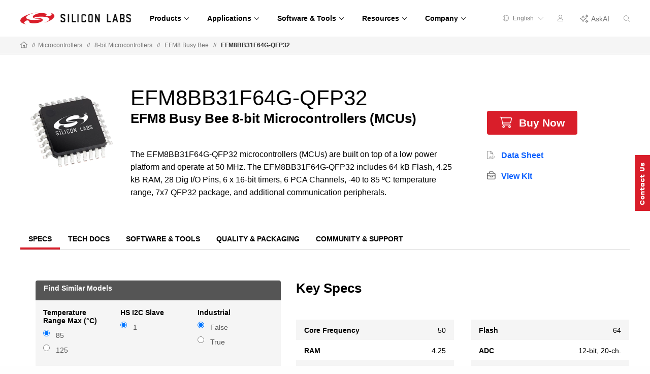

--- FILE ---
content_type: text/html;charset=utf-8
request_url: https://www.silabs.com/mcu/8-bit-microcontrollers/efm8-busy-bee/device.efm8bb31f64g-qfp32
body_size: 21831
content:
<!doctype html>
<html lang="en">

	<head>
		
<meta charset="utf-8"/>
<meta name="viewport" content="width=device-width,initial-scale=1"/>
<meta http-equiv="X-UA-Compatible" content="IE=edge"/>





	<title>EFM8BB31F64G-QFP32 - Silicon Labs</title>
	<meta property="og:title" content="EFM8BB31F64G-QFP32 - Silicon Labs"/>
	<meta name="keywords" content="ICs, Device Page, EFM8 Busy Bee, EFM8BB31F64G-QFP32, EFM8BB31F64G-D-QFP32, EFM8BB31F64G-D-QFP32R"/>
	<meta name="description" content="The EFM8BB31F64G-QFP32 microcontrollers (MCUs) are built on top of a low power platform and operate at 50 MHz. The EFM8BB31F64G-QFP32 includes 64 kB Flash, 4.25 kB RAM, 28 Dig I/O Pins, 6 x 16-bit timers, 6 PCA Channels, -40 to 85 ºC temperature range, 7x7 QFP32 package, and additional communication peripherals.

"/>
	<meta property="og:description" content="The EFM8BB31F64G-QFP32 microcontrollers (MCUs) are built on top of a low power platform and operate at 50 MHz. The EFM8BB31F64G-QFP32 includes 64 kB Flash, 4.25 kB RAM, 28 Dig I/O Pins, 6 x 16-bit timers, 6 PCA Channels, -40 to 85 ºC temperature range, 7x7 QFP32 package, and additional communication peripherals.

"/>


<meta property="og:image" content="https://www.silabs.com/content/dam/siliconlabs/images/social-thumbnails/homepage-thumbnail.png"/>
<meta name="partnumber" content="EFM8BB31F64G-QFP32"/>




<meta name="product-hierarchy" content="Microcontrollers,Microcontrollers|8-bit MCUs,Microcontrollers|8-bit MCUs|EFM8 Busy Bee">
<meta name="product-line" content="Microcontrollers">
<meta name="content-type" content="Device Page">
<meta name="product-family" content="EFM8 Busy Bee">
<meta name="device-type" content="ICs">
<meta name="product-category" content="8-bit MCUs">
<meta name="publish-date" content="2025-06-05T11:23:53.449Z">
<meta name="language" content="en">


<script defer="defer" type="text/javascript" src="https://rum.hlx.page/.rum/@adobe/helix-rum-js@%5E2/dist/rum-standalone.js" data-routing="env=prod,tier=publish,ams=Silicon Laboratories Inc"></script>
<link rel="icon" href="/etc.clientlibs/siliconlabs/clientlibs/clientlib-global/resources/images/favicon.ico?1768292926313"/>
<link rel="apple-touch-icon-precomposed" href="/etc.clientlibs/siliconlabs/clientlibs/clientlib-global/resources/images/apple-touch-icon-precomposed.png"/>


<link rel="canonical" href="https://www.silabs.com/mcu/8-bit-microcontrollers/efm8-busy-bee/device.EFM8BB31F64G-QFP32"/>
<meta property="og:url" content="https://www.silabs.com/mcu/8-bit-microcontrollers/efm8-busy-bee/device.EFM8BB31F64G-QFP32"/>
<link rel="alternate" hreflang="x-default" href="https://www.silabs.com/mcu/8-bit-microcontrollers/efm8-busy-bee/device.EFM8BB31F64G-QFP32"/>
<link rel="alternate" hreflang="en" href="https://www.silabs.com/mcu/8-bit-microcontrollers/efm8-busy-bee/device.EFM8BB31F64G-QFP32"/>
<link rel="alternate" hreflang="ja" href="https://jp.silabs.com/mcu/8-bit-microcontrollers/efm8-busy-bee/device.EFM8BB31F64G-QFP32"/>
<link rel="alternate" hreflang="zh-cn" href="https://cn.silabs.com/mcu/8-bit-microcontrollers/efm8-busy-bee/device.EFM8BB31F64G-QFP32"/>




<!-- be_ixf, sdk, gho-->
<meta name="be:sdk" content="java_sdk_1.5.0" />
<meta name="be:timer" content="16ms" />
<meta name="be:norm_url" content="https://www.silabs.com/mcu/8-bit-microcontrollers/efm8-busy-bee/device" />
<meta name="be:capsule_url" content="https://ixf2-api.bc0a.com/api/ixf/1.0.0/get_capsule/f00000000188377/0550971533" />
<meta name="be:api_dt" content="pny_2025; pnm_12; pnd_18; pnh_07; pnmh_34; pn_epoch:1766072064916" />
<meta name="be:mod_dt" content="pny_2025; pnm_12; pnd_18; pnh_07; pnmh_34; pn_epoch:1766072064916" />
<meta name="be:orig_url" content="https://www.silabs.com/mcu/8-bit-microcontrollers/efm8-busy-bee/device" />
<meta name="be:messages" content="0" />

<script data-cfasync="false" data-testmode="true" id="marvel" data-customerid="f00000000188377" src="https://marvel-b2-cdn.bc0a.com/marvel.js"></script>


<script type="application/ld+json">
	{
		"@context": "http://schema.org",
		"@type": "Corporation",
		"name": "Silicon Labs",
		"description": "Leaders in secure, intelligent wireless technology for a more connected world",
		"image": "https://www.silabs.com/etc.clientlibs/siliconlabs/clientlibs/clientlib-global/resources/images/logo.png",
		"logo": "https://www.silabs.com/etc.clientlibs/siliconlabs/clientlibs/clientlib-global/resources/images/logo.png",
		"url": "https://www.silabs.com",
		"telephone": "+1-512-416-8500",
		"sameAs": ["https://twitter.com/siliconlabs","https://www.silabs.com/linkedin","https://www.silabs.com/facebook","http://www.youtube.com/viralsilabs","https://www.instagram.com/siliconlabs","https://en.wikipedia.org/wiki/Silicon_Labs","https://www.wikidata.org/wiki/Q2286044","https://www.crunchbase.com/organization/silicon-laboratories","http://weibo.com/siliconlabs" ,"http://i.youku.com/u/UMzQ2MzEwMzU2"],
		"address": {
			"@type": "PostalAddress",
			"streetAddress": "400 West Cesar Chavez",
			"addressLocality": "Austin",
			"postalCode": "78701",
			"addressCountry": "USA"
		}
	}
</script>
		




    
    <link rel="preload" as="style" onload="this.rel='stylesheet'" href="https://www.silabs.com/searchui/css/CoveoFullSearch.min.css"/>


<link rel="preload" as="style" href="/conf/global/settings/dam/dm/presets/css/siliconlabs_html5_videoviewer.css"/>



    
<link rel="stylesheet" href="/etc.clientlibs/siliconlabs/clientlibs/clientlib-all.min.5126fd14435a02ade52af72e9bf1b055.css" type="text/css">
<link rel="stylesheet" href="/etc.clientlibs/siliconlabs/clientlibs/clientlib-global.min.48903a3f0c7be7b3c4d2724033cf4f4f.css" type="text/css">
<link rel="stylesheet" href="/etc.clientlibs/siliconlabs/clientlibs/clientlib-content.min.5ac33be0c94e49b69d694755475f918b.css" type="text/css">
<link rel="stylesheet" href="/etc.clientlibs/siliconlabs/clientlibs/clientlib-components.min.d41d8cd98f00b204e9800998ecf8427e.css" type="text/css">




    
<script src="/etc.clientlibs/clientlibs/granite/jquery/granite/csrf.min.56934e461ff6c436f962a5990541a527.js"></script>












	</head>

	<body class="slbs2 page l4deviceandmodulepage">
		<div class="off-canvas-wrapper">
			<div class="off-canvas-wrapper-inner" data-off-canvas-wrapper>
				<div class="off-canvas-content" data-off-canvas-content>
					





	
	
	
	<div class="global-header">
		<header class="slbs2-header slbs2-nav">
	<div class="row">
		<div class="column">
			<div class="nav-container">
				<div class="logo">
					<a href="//www.silabs.com/" class="logo-link" id="sitelogo">
						<img src="/etc.clientlibs/siliconlabs/clientlibs/clientlib-global/resources/images/redesign-logo.png" alt="Silicon Labs"/>
					</a>
					<button class="menu-button" data-toggle="mobile-menu" aria-label="Open Menu"><i class="fal fa-bars"></i></button>
					<div class="menu-button-close"><i class="fal fa-times"></i></div>
				</div>
				<div class="scrolling-menu">
					<div class="nav-content">
						<div class="nav-content-container">




    
        
        
        <div class="newpar new section">

</div>

    
        
        
        <div class="par iparys_inherited">

    
    
    
    
        
        
        <div class="navigation-globalnav parbase">

<div class="slbs2-global-navigation">
    <div class="gn-main-menu">
        <ul class="gn-main-menu-list">
            
            
            <li class="list-item navigation-grid">
                
                    <div class="back-to-top">&#10229; Back</div>
                
                <a href="#" id="Products" class="list-item-link"><span class="all">Products</span>
                    
                    <div class="hr-div"></div>
                </a>
                <div class="secondary-nav-wrapper navigation-grid">
                    <div class="secondary-nav-content">



    <div class="slbs2-navigation-grid">
        <div class="navigation-grid-row">
            
                <div class="navigation-grid-column">
                    
                    <div class="inner">




    
    
    <div class="navigation-featured">

<div class="slbs2-navigation-featured">
    <div class="navigation-featured-heading">2026 Tech Talks</div>
    <div class="navigation-featured-details">
        <a class="featured-navigation-banner" href="/about-us/events/tech-talks-wireless-technology-training">
            <div class="navigation-featured-image">
                
                <img itemprop="image" src="/content/dam/siliconlabs/images/webinar/tech-talks/tech-talks-2026-poster.png" srcset="/content/dam/siliconlabs/images/webinar/tech-talks/tech-talks-2026-poster.png" loading="lazy"/>
            </div>
            <div class="navigation-featured-text">
                <div class="navigation-featured-title">
                    Get ready for deeper learning, bigger ideas, and the expert guidance to bring your next breakthrough to market faster.
                </div>
                <div class="navigation-featured-description">
                    
                </div>
            </div>
        </a>
    </div>
</div>
</div>


</div>
                </div>
            
                <div class="navigation-grid-column">
                    
                    <div class="inner">




    
    
    <div class="navigation-navitem parsys">

<div class="navigation-item ">
    <div class="nav-item-heading"><a id="Wireless" class="mobile-level3-item" href="/wireless">Wireless</a><span class="mobile-level2-item">Wireless</span></div>
    <div class="nav-items-cols">
        <div class="nav-items ">
            <div class="nav-item">
                <div class="nav-item-content">
                    <a id="AmazonSidewalk" class="nav-item-title  " href="/wireless/amazon-sidewalk">Amazon Sidewalk
                        
                    </a>
                </div>
            </div>
        
            <div class="nav-item">
                <div class="nav-item-content">
                    <a id="Bluetooth" class="nav-item-title  " href="/wireless/bluetooth">Bluetooth
                        
                    </a>
                </div>
            </div>
        
            <div class="nav-item">
                <div class="nav-item-content">
                    <a id="LPWAN" class="nav-item-title  " href="/wireless/lpwan">LPWAN
                        
                    </a>
                </div>
            </div>
        
            <div class="nav-item">
                <div class="nav-item-content">
                    <a id="Matter" class="nav-item-title  " href="/wireless/matter">Matter
                        
                    </a>
                </div>
            </div>
        
            <div class="nav-item">
                <div class="nav-item-content">
                    <a id="Multiprotocol" class="nav-item-title  " href="/wireless/multiprotocol">Multiprotocol
                        
                    </a>
                </div>
            </div>
        
            <div class="nav-item">
                <div class="nav-item-content">
                    <a id="Proprietary" class="nav-item-title  " href="/wireless/proprietary">Proprietary
                        
                    </a>
                </div>
            </div>
        
            <div class="nav-item">
                <div class="nav-item-content">
                    <a id="Thread" class="nav-item-title  " href="/wireless/thread">Thread
                        
                    </a>
                </div>
            </div>
        
            <div class="nav-item">
                <div class="nav-item-content">
                    <a id="WiFi" class="nav-item-title  " href="/wireless/wi-fi">Wi-Fi
                        
                    </a>
                </div>
            </div>
        
            <div class="nav-item">
                <div class="nav-item-content">
                    <a id="WiSUN" class="nav-item-title  " href="/wireless/wi-sun">Wi-SUN
                        
                    </a>
                </div>
            </div>
        
            <div class="nav-item">
                <div class="nav-item-content">
                    <a id="ZWave" class="nav-item-title  " href="/wireless/z-wave">Z-Wave
                        
                    </a>
                </div>
            </div>
        
            <div class="nav-item">
                <div class="nav-item-content">
                    <a id="Zigbee" class="nav-item-title  " href="/wireless/zigbee">Zigbee
                        
                    </a>
                </div>
            </div>
        </div>
    </div>
</div>
</div>


</div>
                </div>
            
                <div class="navigation-grid-column">
                    
                    <div class="inner">




    
    
    <div class="navigation-navitem parsys">

<div class="navigation-item ">
    <div class="nav-item-heading"><span id="NonWireless" class="mobile-level3-item">Non-Wireless</span><span class="mobile-level2-item">Non-Wireless</span></div>
    <div class="nav-items-cols">
        <div class="nav-items ">
            <div class="nav-item">
                <div class="nav-item-content">
                    <a id="MCUs" class="nav-item-title  " href="/mcu">MCUs
                        
                    </a>
                </div>
            </div>
        
            <div class="nav-item">
                <div class="nav-item-content">
                    <a id="PowerManagement" class="nav-item-title  " href="/power/efp01-power-management-ic">Power Management
                        
                    </a>
                </div>
            </div>
        
            <div class="nav-item">
                <div class="nav-item-content">
                    <a id="Sensors" class="nav-item-title  " href="/sensors">Sensors
                        
                    </a>
                </div>
            </div>
        
            <div class="nav-item">
                <div class="nav-item-content">
                    <a id="USBBridges" class="nav-item-title  " href="/interface/usb-bridges">USB Bridges
                        
                    </a>
                </div>
            </div>
        </div>
    </div>
</div>
</div>


</div>
                </div>
            
                <div class="navigation-grid-column">
                    
                    <div class="inner">




    
    
    <div class="navigation-navitem parsys">

<div class="navigation-item ">
    <div class="nav-item-heading"><span id="IoTTechnologies" class="mobile-level3-item">IoT Technologies</span><span class="mobile-level2-item">IoT Technologies</span></div>
    <div class="nav-items-cols">
        <div class="nav-items ">
            <div class="nav-item">
                <div class="nav-item-content">
                    <a id="ChannelSounding" class="nav-item-title  " href="/wireless/bluetooth/channel-sounding">Channel Sounding
                        
                    </a>
                </div>
            </div>
        
            <div class="nav-item">
                <div class="nav-item-content">
                    <a id="EnergyHarvesting" class="nav-item-title  " href="/wireless/energy-harvesting">Energy Harvesting
                        
                    </a>
                </div>
            </div>
        
            <div class="nav-item">
                <div class="nav-item-content">
                    <a id="MachineLearning" class="nav-item-title  " href="/applications/artificial-intelligence-machine-learning">Machine Learning
                        
                    </a>
                </div>
            </div>
        
            <div class="nav-item">
                <div class="nav-item-content">
                    <a id="Security" class="nav-item-title  " href="/security">Security
                        
                    </a>
                </div>
            </div>
        </div>
    </div>
</div>
</div>


</div>
                </div>
            
                <div class="navigation-grid-column">
                    
                    <div class="inner">




    
    
    <div class="navigation-navitem parsys">

<div class="navigation-item ">
    <div class="nav-item-heading"><a id="Services" class="mobile-level3-item" href="/services">Services</a><span class="mobile-level2-item">Services</span></div>
    <div class="nav-items-cols">
        <div class="nav-items ">
            <div class="nav-item">
                <div class="nav-item-content">
                    <a id="CustomPartManufacturing" class="nav-item-title  " href="/services/custom-part-manufacturing-service">Custom Part Manufacturing
                        
                    </a>
                </div>
            </div>
        
            <div class="nav-item">
                <div class="nav-item-content">
                    <a id="DeveloperServices" class="nav-item-title  " href="/services/developer-services">Developer Services
                        
                    </a>
                </div>
            </div>
        
            <div class="nav-item">
                <div class="nav-item-content">
                    <a id="SDKExtendedMaintenanceService" class="nav-item-title  " href="/services/sdk-extended-maintenance-service">SDK Extended Maintenance Service
                        
                    </a>
                </div>
            </div>
        </div>
    </div>
</div>
</div>


</div>
                </div>
            
        </div>
    </div>


</div>
                </div>
            </li>
        
            
            
            <li class="list-item navigation-grid">
                
                    <div class="back-to-top">&#10229; Back</div>
                
                <a href="#" id="Applications" class="list-item-link"><span class="all">Applications</span>
                    
                    <div class="hr-div"></div>
                </a>
                <div class="secondary-nav-wrapper navigation-grid">
                    <div class="secondary-nav-content">



    <div class="slbs2-navigation-grid">
        <div class="navigation-grid-row">
            
                <div class="navigation-grid-column">
                    
                    <div class="inner">




    
    
    <div class="navigation-navitem parsys">

<div class="navigation-item ">
    <div class="nav-item-heading"><a id="SmartHome" class="mobile-level3-item" href="/applications/smart-home">Smart Home</a><span class="mobile-level2-item">Smart Home</span></div>
    <div class="nav-items-cols">
        <div class="nav-items ">
            <div class="nav-item">
                <div class="nav-item-content">
                    <a id="Appliances" class="nav-item-title  " href="/applications/smart-home/appliances">Appliances
                        
                    </a>
                </div>
            </div>
        
            <div class="nav-item">
                <div class="nav-item-content">
                    <a id="ConnectedOutdoor" class="nav-item-title  " href="/applications/smart-home/connected-outdoor">Connected Outdoor
                        
                    </a>
                </div>
            </div>
        
            <div class="nav-item">
                <div class="nav-item-content">
                    <a id="EntertainmentDevices" class="nav-item-title  " href="/applications/smart-home/entertainment-devices">Entertainment Devices
                        
                    </a>
                </div>
            </div>
        
            <div class="nav-item">
                <div class="nav-item-content">
                    <a id="IoTGateways" class="nav-item-title  " href="/applications/smart-home/iot-gateways">IoT Gateways
                        
                    </a>
                </div>
            </div>
        
            <div class="nav-item">
                <div class="nav-item-content">
                    <a id="LEDLighting" class="nav-item-title  " href="/applications/smart-home/led-lighting">LED Lighting
                        
                    </a>
                </div>
            </div>
        
            <div class="nav-item">
                <div class="nav-item-content">
                    <a id="SecurityCameras" class="nav-item-title  " href="/applications/smart-home/security-cameras">Security Cameras
                        
                    </a>
                </div>
            </div>
        
            <div class="nav-item">
                <div class="nav-item-content">
                    <a id="Sensors" class="nav-item-title  " href="/applications/smart-home/sensors">Sensors
                        
                    </a>
                </div>
            </div>
        
            <div class="nav-item">
                <div class="nav-item-content">
                    <a id="SmartLocks" class="nav-item-title  " href="/applications/smart-home/smart-locks">Smart Locks
                        
                    </a>
                </div>
            </div>
        
            <div class="nav-item">
                <div class="nav-item-content">
                    <a id="Switches" class="nav-item-title  " href="/applications/smart-home/switches">Switches
                        
                    </a>
                </div>
            </div>
        </div>
    </div>
</div>
</div>


</div>
                </div>
            
                <div class="navigation-grid-column">
                    
                    <div class="inner">




    
    
    <div class="navigation-navitem parsys">

<div class="navigation-item ">
    <div class="nav-item-heading"><a id="IndustrialIoT" class="mobile-level3-item" href="/applications/industrial-iot">Industrial IoT</a><span class="mobile-level2-item">Industrial IoT</span></div>
    <div class="nav-items-cols">
        <div class="nav-items ">
            <div class="nav-item">
                <div class="nav-item-content">
                    <a id="AccessControl" class="nav-item-title  " href="/applications/industrial-iot/access-control">Access Control
                        
                    </a>
                </div>
            </div>
        
            <div class="nav-item">
                <div class="nav-item-content">
                    <a id="AssetTracking" class="nav-item-title  " href="/applications/industrial-iot/asset-tracking">Asset Tracking
                        
                    </a>
                </div>
            </div>
        
            <div class="nav-item">
                <div class="nav-item-content">
                    <a id="BatteryPoweredTools" class="nav-item-title  " href="/applications/industrial-iot/battery-powered-tools">Battery-Powered Tools
                        
                    </a>
                </div>
            </div>
        
            <div class="nav-item">
                <div class="nav-item-content">
                    <a id="CircuitBreakers" class="nav-item-title  " href="/applications/industrial-iot/circuit-breakers">Circuit Breakers
                        
                    </a>
                </div>
            </div>
        
            <div class="nav-item">
                <div class="nav-item-content">
                    <a id="CommercialLighting" class="nav-item-title  " href="/applications/industrial-iot/commercial-lighting">Commercial Lighting
                        
                    </a>
                </div>
            </div>
        
            <div class="nav-item">
                <div class="nav-item-content">
                    <a id="ElectricSubmetering" class="nav-item-title  " href="/applications/industrial-iot/submetering">Electric Submetering
                        
                    </a>
                </div>
            </div>
        
            <div class="nav-item">
                <div class="nav-item-content">
                    <a id="EmergencyLighting" class="nav-item-title  " href="/applications/industrial-iot/emergency-lighting">Emergency Lighting
                        
                    </a>
                </div>
            </div>
        
            <div class="nav-item">
                <div class="nav-item-content">
                    <a id="FactoryAutomation" class="nav-item-title  " href="/applications/industrial-iot/factory-automation">Factory Automation
                        
                    </a>
                </div>
            </div>
        
            <div class="nav-item">
                <div class="nav-item-content">
                    <a id="HumanMachineInterface" class="nav-item-title  " href="/applications/industrial-iot/human-machine-interface">Human Machine Interface
                        
                    </a>
                </div>
            </div>
        
            <div class="nav-item">
                <div class="nav-item-content">
                    <a id="IndustrialWearables" class="nav-item-title  " href="/applications/industrial-iot/industrial-wearables">Industrial Wearables
                        
                    </a>
                </div>
            </div>
        
            <div class="nav-item">
                <div class="nav-item-content">
                    <a id="PredictiveMaintenance" class="nav-item-title  " href="/applications/industrial-iot/predictive-maintenance">Predictive Maintenance
                        
                    </a>
                </div>
            </div>
        
            <div class="nav-item">
                <div class="nav-item-content">
                    <a id="ProcessAutomation" class="nav-item-title  " href="/applications/industrial-iot/process-automation">Process Automation
                        
                    </a>
                </div>
            </div>
        
            <div class="nav-item">
                <div class="nav-item-content">
                    <a id="SmartHVAC" class="nav-item-title  " href="/applications/industrial-iot/hvac">Smart HVAC
                        
                    </a>
                </div>
            </div>
        </div>
    </div>
</div>
</div>


</div>
                </div>
            
                <div class="navigation-grid-column">
                    
                    <div class="inner">




    
    
    <div class="navigation-navitem parsys">

<div class="navigation-item ">
    <div class="nav-item-heading"><a id="SmartCities" class="mobile-level3-item" href="/applications/smart-cities">Smart Cities</a><span class="mobile-level2-item">Smart Cities</span></div>
    <div class="nav-items-cols">
        <div class="nav-items ">
            <div class="nav-item">
                <div class="nav-item-content">
                    <a id="BatteryStorage" class="nav-item-title  " href="/applications/smart-cities/energy-production-and-storage/battery-storage">Battery Storage
                        
                    </a>
                </div>
            </div>
        
            <div class="nav-item">
                <div class="nav-item-content">
                    <a id="EVChargingStations" class="nav-item-title  " href="/applications/smart-cities/energy-production-and-storage/ev-charging">EV Charging Stations
                        
                    </a>
                </div>
            </div>
        
            <div class="nav-item">
                <div class="nav-item-content">
                    <a id="SmartAgriculture" class="nav-item-title  " href="/applications/smart-cities/smart-agriculture">Smart Agriculture
                        
                    </a>
                </div>
            </div>
        
            <div class="nav-item">
                <div class="nav-item-content">
                    <a id="SmartBuildings" class="nav-item-title  " href="/applications/smart-cities/smart-buildings">Smart Buildings
                        
                    </a>
                </div>
            </div>
        
            <div class="nav-item">
                <div class="nav-item-content">
                    <a id="SmartMetering" class="nav-item-title  " href="/applications/smart-cities/smart-metering">Smart Metering
                        
                    </a>
                </div>
            </div>
        
            <div class="nav-item">
                <div class="nav-item-content">
                    <a id="SmartSolarPVSystem" class="nav-item-title  " href="/applications/smart-cities/energy-production-and-storage/solar-panels">Smart Solar PV System
                        
                    </a>
                </div>
            </div>
        
            <div class="nav-item">
                <div class="nav-item-content">
                    <a id="StreetLighting" class="nav-item-title  " href="/applications/smart-cities/street-lighting">Street Lighting
                        
                    </a>
                </div>
            </div>
        </div>
    </div>
</div>
</div>


</div>
                </div>
            
                <div class="navigation-grid-column">
                    
                    <div class="inner">




    
    
    <div class="navigation-navitem parsys">

<div class="navigation-item ">
    <div class="nav-item-heading"><a id="SmartRetail" class="mobile-level3-item" href="/applications/smart-retail">Smart Retail</a><span class="mobile-level2-item">Smart Retail</span></div>
    <div class="nav-items-cols">
        <div class="nav-items ">
            <div class="nav-item">
                <div class="nav-item-content">
                    <a id="CommercialLighting" class="nav-item-title  " href="/applications/smart-retail/commercial-lighting-retail">Commercial Lighting
                        
                    </a>
                </div>
            </div>
        
            <div class="nav-item">
                <div class="nav-item-content">
                    <a id="DirectionFinding" class="nav-item-title  " href="/applications/smart-retail/direction-finding">Direction Finding
                        
                    </a>
                </div>
            </div>
        
            <div class="nav-item">
                <div class="nav-item-content">
                    <a id="ElectronicShelfLabels" class="nav-item-title  " href="/applications/smart-retail/electronic-shelf-labels">Electronic Shelf Labels
                        
                    </a>
                </div>
            </div>
        
            <div class="nav-item">
                <div class="nav-item-content">
                    <a id="LossPrevention" class="nav-item-title  " href="/applications/smart-retail/loss-prevention">Loss Prevention
                        
                    </a>
                </div>
            </div>
        
            <div class="nav-item">
                <div class="nav-item-content">
                    <a id="WiFiAccessPoints" class="nav-item-title  " href="/applications/smart-retail/enterprise-wi-fi-access-points-wireless-solutions">Wi-Fi Access Points
                        
                    </a>
                </div>
            </div>
        </div>
    </div>
</div>
</div>


</div>
                </div>
            
                <div class="navigation-grid-column">
                    
                    <div class="inner">




    
    
    <div class="navigation-navitem parsys">

<div class="navigation-item ">
    <div class="nav-item-heading"><a id="ConnectedHealth" class="mobile-level3-item" href="/applications/connected-health">Connected Health</a><span class="mobile-level2-item">Connected Health</span></div>
    <div class="nav-items-cols">
        <div class="nav-items ">
            <div class="nav-item">
                <div class="nav-item-content">
                    <a id="PortableMedicalDevices" class="nav-item-title  " href="/applications/connected-health/portable-medical-devices">Portable Medical Devices
                        
                    </a>
                </div>
            </div>
        
            <div class="nav-item">
                <div class="nav-item-content">
                    <a id="SmartHospitals" class="nav-item-title  " href="/applications/connected-health/smart-hospitals">Smart Hospitals
                        
                    </a>
                </div>
            </div>
        
            <div class="nav-item">
                <div class="nav-item-content">
                    <a id="SmartWearableDevices" class="nav-item-title  " href="/applications/connected-health/wearable-devices">Smart Wearable Devices
                        
                    </a>
                </div>
            </div>
        </div>
    </div>
</div>
</div>


</div>
                </div>
            
        </div>
    </div>


</div>
                </div>
            </li>
        
            
            
            <li class="list-item navigation-grid">
                
                    <div class="back-to-top">&#10229; Back</div>
                
                <a href="#" id="SoftwareTools" class="list-item-link"><span class="all">Software &amp; Tools</span>
                    
                    <div class="hr-div"></div>
                </a>
                <div class="secondary-nav-wrapper navigation-grid">
                    <div class="secondary-nav-content">



    <div class="slbs2-navigation-grid">
        <div class="navigation-grid-row">
            
                <div class="navigation-grid-column">
                    
                    <div class="inner">




    
    
    <div class="navigation-featured">

<div class="slbs2-navigation-featured">
    
    <div class="navigation-featured-details">
        <a class="featured-navigation-banner" href="/software-and-tools/simplicity-studio">
            <div class="navigation-featured-image">
                
                <img itemprop="image" src="/content/dam/siliconlabs/images/software/development_environments/simplicity-studio-poster.png" srcset="/content/dam/siliconlabs/images/software/development_environments/simplicity-studio-poster.png" loading="lazy"/>
            </div>
            <div class="navigation-featured-text">
                <div class="navigation-featured-title">
                    Simplicity Studio 6
                </div>
                <div class="navigation-featured-description">
                    Fast track IoT development
                </div>
            </div>
        </a>
    </div>
</div>
</div>


</div>
                </div>
            
                <div class="navigation-grid-column">
                    
                    <div class="inner">




    
    
    <div class="navigation-navitem parsys">

<div class="navigation-item ">
    <div class="nav-item-heading"><a id="SoftwareTools" class="mobile-level3-item" href="/software-and-tools">Software &amp; Tools</a><span class="mobile-level2-item">Software &amp; Tools</span></div>
    <div class="nav-items-cols">
        <div class="nav-items ">
            <div class="nav-item">
                <div class="nav-item-content">
                    <a id="SimplicityAISDK" class="nav-item-title  " href="/software-and-tools/simplicity-ai-sdk">Simplicity AI SDK
                        
                    </a>
                </div>
            </div>
        
            <div class="nav-item">
                <div class="nav-item-content">
                    <a id="SoftwareDevelopmentKitsSDKs" class="nav-item-title  " href="/software-and-tools/software-development-kits">Software Development Kits (SDKs)
                        
                    </a>
                </div>
            </div>
        
            <div class="nav-item">
                <div class="nav-item-content">
                    <a id="SDKReleaseNotes" class="nav-item-title  " href="/software-and-tools/software-development-kit-release-notes">SDK Release Notes
                        
                    </a>
                </div>
            </div>
        
            <div class="nav-item">
                <div class="nav-item-content">
                    <a id="SoftwareReferenceDocumentation" class="nav-item-title  " href="https://docs.silabs.com">Software Reference Documentation
                        
                    </a>
                </div>
            </div>
        
            <div class="nav-item">
                <div class="nav-item-content">
                    <a id="SoftwareDevelopmentTools" class="nav-item-title  " href="/software-and-tools/simplicity-studio/developer-tools">Software Development Tools
                        
                    </a>
                </div>
            </div>
        
            <div class="nav-item">
                <div class="nav-item-content">
                    <a id="HardwareDevelopmentTools" class="nav-item-title  " href="/development-tools">Hardware Development Tools
                        
                    </a>
                </div>
            </div>
        
            <div class="nav-item">
                <div class="nav-item-content">
                    <a id="HardwareDocumentation" class="nav-item-title  " href="/support/resources">Hardware Documentation
                        
                    </a>
                </div>
            </div>
        
            <div class="nav-item">
                <div class="nav-item-content">
                    <a id="GitHubResources" class="nav-item-title  " href="/software-and-tools/github">GitHub Resources
                        
                    </a>
                </div>
            </div>
        </div>
    </div>
</div>
</div>


</div>
                </div>
            
                <div class="navigation-grid-column">
                    
                    <div class="inner">




    
    
    <div class="navigation-navitem parsys">

<div class="navigation-item ">
    <div class="nav-item-heading"><span id="DeveloperJourneys" class="mobile-level3-item">Developer Journeys</span><span class="mobile-level2-item">Developer Journeys</span></div>
    <div class="nav-items-cols">
        <div class="nav-items ">
            <div class="nav-item">
                <div class="nav-item-content">
                    <a id="AIML" class="nav-item-title  " href="/applications/artificial-intelligence-machine-learning/ai-ml-developer-journey">AI/ML
                        
                    </a>
                </div>
            </div>
        
            <div class="nav-item">
                <div class="nav-item-content">
                    <a id="AmazonSidewalk" class="nav-item-title  " href="/ecosystems/extend-iot-device-range-with-amazon-sidewalk">Amazon Sidewalk
                        
                    </a>
                </div>
            </div>
        
            <div class="nav-item">
                <div class="nav-item-content">
                    <a id="Bluetooth" class="nav-item-title  " href="/wireless/bluetooth/bluetooth-developer-journey">Bluetooth
                        
                    </a>
                </div>
            </div>
        
            <div class="nav-item">
                <div class="nav-item-content">
                    <a id="BluetoothMesh" class="nav-item-title  " href="/wireless/bluetooth/bluetooth-mesh/bluetooth-mesh-developer-journey">Bluetooth Mesh
                        
                    </a>
                </div>
            </div>
        
            <div class="nav-item">
                <div class="nav-item-content">
                    <a id="GoogleHome" class="nav-item-title  " href="/ecosystems/speed-development-for-the-google-home-ecosystem">Google Home
                        
                    </a>
                </div>
            </div>
        
            <div class="nav-item">
                <div class="nav-item-content">
                    <a id="Matter" class="nav-item-title  " href="/wireless/matter/matter-developer-journey">Matter
                        
                    </a>
                </div>
            </div>
        
            <div class="nav-item">
                <div class="nav-item-content">
                    <a id="SimplicitySDKforZephyr" class="nav-item-title  " href="/software-and-tools/zephyr-rtos">Simplicity SDK for Zephyr
                        
                    </a>
                </div>
            </div>
        
            <div class="nav-item">
                <div class="nav-item-content">
                    <a id="WiFi" class="nav-item-title  " href="/wireless/wi-fi/wi-fi-developer-journey">Wi-Fi
                        
                    </a>
                </div>
            </div>
        </div>
    </div>
</div>
</div>


</div>
                </div>
            
                <div class="navigation-grid-column">
                    
                    <div class="inner">




    
    
    <div class="navigation-navitem parsys">

<div class="navigation-item ">
    <div class="nav-item-heading"><a id="Services" class="mobile-level3-item" href="/services">Services</a><span class="mobile-level2-item">Services</span></div>
    <div class="nav-items-cols">
        <div class="nav-items ">
            <div class="nav-item">
                <div class="nav-item-content">
                    <a id="CustomPartManufacturing" class="nav-item-title  " href="/services/custom-part-manufacturing-service">Custom Part Manufacturing
                        
                    </a>
                </div>
            </div>
        
            <div class="nav-item">
                <div class="nav-item-content">
                    <a id="DeveloperServices" class="nav-item-title  " href="/services/developer-services">Developer Services
                        
                    </a>
                </div>
            </div>
        
            <div class="nav-item">
                <div class="nav-item-content">
                    <a id="SDKExtendedMaintenanceService" class="nav-item-title  " href="/services/sdk-extended-maintenance-service">SDK Extended Maintenance Service
                        
                    </a>
                </div>
            </div>
        </div>
    </div>
</div>
</div>


</div>
                </div>
            
        </div>
    </div>


</div>
                </div>
            </li>
        
            
            
            <li class="list-item navigation-grid">
                
                    <div class="back-to-top">&#10229; Back</div>
                
                <a href="#" id="Resources" class="list-item-link"><span class="all">Resources</span>
                    
                    <div class="hr-div"></div>
                </a>
                <div class="secondary-nav-wrapper navigation-grid">
                    <div class="secondary-nav-content">



    <div class="slbs2-navigation-grid">
        <div class="navigation-grid-row">
            
                <div class="navigation-grid-column">
                    
                    <div class="inner">




    
    
    <div class="navigation-navitem parsys">

<div class="navigation-item ">
    <div class="nav-item-heading"><span id="Documentation" class="mobile-level3-item">Documentation</span><span class="mobile-level2-item">Documentation</span></div>
    <div class="nav-items-cols">
        <div class="nav-items ">
            <div class="nav-item">
                <div class="nav-item-content">
                    <a id="Blog" class="nav-item-title  " href="/blog">Blog
                        
                    </a>
                </div>
            </div>
        
            <div class="nav-item">
                <div class="nav-item-content">
                    <a id="CaseStudies" class="nav-item-title  " href="/applications/case-studies">Case Studies
                        
                    </a>
                </div>
            </div>
        
            <div class="nav-item">
                <div class="nav-item-content">
                    <a id="SoftwareDocumentation" class="nav-item-title  " href="https://docs.silabs.com/">Software Documentation
                        
                    </a>
                </div>
            </div>
        
            <div class="nav-item">
                <div class="nav-item-content">
                    <a id="TechnicalLibrary" class="nav-item-title  " href="/support/resources">Technical Library
                        
                    </a>
                </div>
            </div>
        
            <div class="nav-item">
                <div class="nav-item-content">
                    <a id="Whitepapers" class="nav-item-title  " href="/whitepapers">Whitepapers
                        
                    </a>
                </div>
            </div>
        </div>
    </div>
</div>
</div>


</div>
                </div>
            
                <div class="navigation-grid-column">
                    
                    <div class="inner">




    
    
    <div class="navigation-navitem parsys">

<div class="navigation-item ">
    <div class="nav-item-heading"><a id="Training" class="mobile-level3-item" href="/support/training">Training</a><span class="mobile-level2-item">Training</span></div>
    <div class="nav-items-cols">
        <div class="nav-items ">
            <div class="nav-item">
                <div class="nav-item-content">
                    <a id="TechTalks2026" class="nav-item-title  " href="/about-us/events/tech-talks-wireless-technology-training">Tech Talks 2026
                        
                    </a>
                </div>
            </div>
        
            <div class="nav-item">
                <div class="nav-item-content">
                    <a id="WorksWithOnDemand2025" class="nav-item-title  " href="/about-us/events/works-with-2025-on-demand">Works With On-Demand 2025
                        
                    </a>
                </div>
            </div>
        
            <div class="nav-item">
                <div class="nav-item-content">
                    <a id="Webinars" class="nav-item-title  " href="/support/training.ct-webinars">Webinars
                        
                    </a>
                </div>
            </div>
        
            <div class="nav-item">
                <div class="nav-item-content">
                    <a id="Curriculum" class="nav-item-title  " href="/support/training.ct-training_curriculum">Curriculum
                        
                    </a>
                </div>
            </div>
        </div>
    </div>
</div>
</div>


</div>
                </div>
            
                <div class="navigation-grid-column">
                    
                    <div class="inner">




    
    
    <div class="navigation-navitem parsys">

<div class="navigation-item ">
    <div class="nav-item-heading"><a id="Partners" class="mobile-level3-item" href="/partner-network">Partners</a><span class="mobile-level2-item">Partners</span></div>
    <div class="nav-items-cols">
        <div class="nav-items ">
            <div class="nav-item">
                <div class="nav-item-content">
                    <a id="ChannelDistribution" class="nav-item-title  " href="/about-us/find-a-distributor">Channel &amp; Distribution
                        
                    </a>
                </div>
            </div>
        
            <div class="nav-item">
                <div class="nav-item-content">
                    <a id="EcosystemPartners" class="nav-item-title  " href="/ecosystems">Ecosystem Partners
                        
                    </a>
                </div>
            </div>
        
            <div class="nav-item">
                <div class="nav-item-content">
                    <a id="PartnerNetwork" class="nav-item-title  " href="/partner-network">Partner Network
                        
                    </a>
                </div>
            </div>
        </div>
    </div>
</div>
</div>


</div>
                </div>
            
                <div class="navigation-grid-column">
                    
                    <div class="inner">




    
    
    <div class="navigation-navitem parsys">

<div class="navigation-item ">
    <div class="nav-item-heading"><a id="Services" class="mobile-level3-item" href="/services">Services</a><span class="mobile-level2-item">Services</span></div>
    <div class="nav-items-cols">
        <div class="nav-items ">
            <div class="nav-item">
                <div class="nav-item-content">
                    <a id="CustomPartManufacturing" class="nav-item-title  " href="/services/custom-part-manufacturing-service">Custom Part Manufacturing
                        
                    </a>
                </div>
            </div>
        
            <div class="nav-item">
                <div class="nav-item-content">
                    <a id="DeveloperServices" class="nav-item-title  " href="/services/developer-services">Developer Services
                        
                    </a>
                </div>
            </div>
        
            <div class="nav-item">
                <div class="nav-item-content">
                    <a id="SDKExtendedMaintenanceService" class="nav-item-title  " href="/services/sdk-extended-maintenance-service">SDK Extended Maintenance Service
                        
                    </a>
                </div>
            </div>
        </div>
    </div>
</div>
</div>


</div>
                </div>
            
                <div class="navigation-grid-column">
                    
                    <div class="inner">




    
    
    <div class="navigation-navitem parsys">

<div class="navigation-item ">
    <div class="nav-item-heading"><a id="Support" class="mobile-level3-item" href="/support">Support</a><span class="mobile-level2-item">Support</span></div>
    <div class="nav-items-cols">
        <div class="nav-items ">
            <div class="nav-item">
                <div class="nav-item-content">
                    <a id="Community" class="nav-item-title  " href="https://community.silabs.com/s/">Community
                        
                    </a>
                </div>
            </div>
        
            <div class="nav-item">
                <div class="nav-item-content">
                    <a id="SubmitaTicket" class="nav-item-title  " href="https://community.silabs.com/s/support-home">Submit a Ticket
                        
                    </a>
                </div>
            </div>
        
            <div class="nav-item">
                <div class="nav-item-content">
                    <a id="QualityandPackaging" class="nav-item-title  " href="/about-us/quality">Quality and Packaging
                        
                    </a>
                </div>
            </div>
        
            <div class="nav-item">
                <div class="nav-item-content">
                    <a id="HowtoBuy" class="nav-item-title  " href="/products/buy-sample">How to Buy
                        
                    </a>
                </div>
            </div>
        
            <div class="nav-item">
                <div class="nav-item-content">
                    <a id="ReportaSecurityIssue" class="nav-item-title  " href="/security/report-security-vulnerability">Report a Security Issue
                        
                    </a>
                </div>
            </div>
        
            <div class="nav-item">
                <div class="nav-item-content">
                    <a id="ContactUs" class="nav-item-title  " href="/about-us/contact-us">Contact Us
                        
                    </a>
                </div>
            </div>
        </div>
    </div>
</div>
</div>


</div>
                </div>
            
        </div>
    </div>


</div>
                </div>
            </li>
        
            
            
            <li class="list-item navigation-grid">
                
                    <div class="back-to-top">&#10229; Back</div>
                
                <a href="#" id="Company" class="list-item-link"><span class="all">Company</span>
                    
                    <div class="hr-div"></div>
                </a>
                <div class="secondary-nav-wrapper navigation-grid">
                    <div class="secondary-nav-content">



    <div class="slbs2-navigation-grid">
        <div class="navigation-grid-row">
            
                <div class="navigation-grid-column">
                    
                    <div class="inner">




    
    
    <div class="navigation-navitem parsys">

<div class="navigation-item ">
    <div class="nav-item-heading"><a id="AboutourCompany" class="mobile-level3-item" href="/about-us">About our Company</a><span class="mobile-level2-item">About our Company</span></div>
    <div class="nav-items-cols">
        <div class="nav-items ">
            <div class="nav-item">
                <div class="nav-item-content">
                    <a id="CommunityCommitment" class="nav-item-title  " href="/about-us/community-commitment">Community Commitment
                        
                    </a>
                </div>
            </div>
        
            <div class="nav-item">
                <div class="nav-item-content">
                    <a id="InclusionatSiliconLabs" class="nav-item-title  " href="/about-us/inclusion-at-silicon-labs">Inclusion at Silicon Labs
                        
                    </a>
                </div>
            </div>
        
            <div class="nav-item">
                <div class="nav-item-content">
                    <a id="ManagementTeam" class="nav-item-title  " href="/about-us/management">Management Team
                        
                    </a>
                </div>
            </div>
        
            <div class="nav-item">
                <div class="nav-item-content">
                    <a id="Security" class="nav-item-title  " href="https://www.silabs.com/security?tab=certificates">Security
                        
                    </a>
                </div>
            </div>
        </div>
    </div>
</div>
</div>


</div>
                </div>
            
                <div class="navigation-grid-column">
                    
                    <div class="inner">




    
    
    <div class="navigation-navitem parsys">

<div class="navigation-item ">
    <div class="nav-item-heading"><a id="Sustainability" class="mobile-level3-item" href="/about-us/environmental-sustainability">Sustainability</a><span class="mobile-level2-item">Sustainability</span></div>
    <div class="nav-items-cols">
        <div class="nav-items ">
            <div class="nav-item">
                <div class="nav-item-content">
                    <a id="EnvironmentalSocialGovernance" class="nav-item-title  " href="/about-us/environmental-social-governance">Environmental, Social &amp; Governance
                        
                    </a>
                </div>
            </div>
        
            <div class="nav-item">
                <div class="nav-item-content">
                    <a id="Quality" class="nav-item-title  " href="/about-us/quality">Quality
                        
                    </a>
                </div>
            </div>
        
            <div class="nav-item">
                <div class="nav-item-content">
                    <a id="SupplyChainResponsibility" class="nav-item-title  " href="/about-us/supply-chain-responsibility">Supply Chain Responsibility
                        
                    </a>
                </div>
            </div>
        </div>
    </div>
</div>
</div>


</div>
                </div>
            
                <div class="navigation-grid-column">
                    
                    <div class="inner">




    
    
    <div class="navigation-navitem parsys">

<div class="navigation-item ">
    <div class="nav-item-heading"><span id="NewsEvents" class="mobile-level3-item">News &amp; Events</span><span class="mobile-level2-item">News &amp; Events</span></div>
    <div class="nav-items-cols">
        <div class="nav-items ">
            <div class="nav-item">
                <div class="nav-item-content">
                    <a id="Blog" class="nav-item-title  " href="/blog">Blog
                        
                    </a>
                </div>
            </div>
        
            <div class="nav-item">
                <div class="nav-item-content">
                    <a id="NewsRoom" class="nav-item-title  " href="https://news.silabs.com">News Room
                        
                    </a>
                </div>
            </div>
        
            <div class="nav-item">
                <div class="nav-item-content">
                    <a id="Events" class="nav-item-title  " href="/about-us/events">Events
                        
                    </a>
                </div>
            </div>
        </div>
    </div>
</div>
</div>


</div>
                </div>
            
                <div class="navigation-grid-column">
                    
                    <div class="inner">




    
    
    <div class="navigation-navitem parsys">

<div class="navigation-item ">
    <div class="nav-item-heading"><a id="InvestorRelations" class="mobile-level3-item" href="https://investor.silabs.com">Investor Relations</a><span class="mobile-level2-item">Investor Relations</span></div>
    <div class="nav-items-cols">
        <div class="nav-items ">
            <div class="nav-item">
                <div class="nav-item-content">
                    <a id="AnnualReportProxies" class="nav-item-title  " href="https://investor.silabs.com/financials/annual-reports-proxies">Annual Report &amp; Proxies
                        
                    </a>
                </div>
            </div>
        
            <div class="nav-item">
                <div class="nav-item-content">
                    <a id="BoardofDirectors" class="nav-item-title  " href="https://investor.silabs.com/corporate-governance/board-of-directors">Board of Directors
                        
                    </a>
                </div>
            </div>
        
            <div class="nav-item">
                <div class="nav-item-content">
                    <a id="CorporateGovernance" class="nav-item-title  " href="https://investor.silabs.com/corporate-governance/governance-documents">Corporate Governance
                        
                    </a>
                </div>
            </div>
        
            <div class="nav-item">
                <div class="nav-item-content">
                    <a id="QuarterlyResults" class="nav-item-title  " href="https://investor.silabs.com/financials/quarterly-results">Quarterly Results
                        
                    </a>
                </div>
            </div>
        
            <div class="nav-item">
                <div class="nav-item-content">
                    <a id="SECFilings" class="nav-item-title  " href="https://investor.silabs.com/financials/sec-filings">SEC Filings
                        
                    </a>
                </div>
            </div>
        </div>
    </div>
</div>
</div>


</div>
                </div>
            
                <div class="navigation-grid-column">
                    
                    <div class="inner">




    
    
    <div class="navigation-navitem parsys">

<div class="navigation-item ">
    <div class="nav-item-heading"><a id="Careers" class="mobile-level3-item" href="/about-us/careers">Careers</a><span class="mobile-level2-item">Careers</span></div>
    <div class="nav-items-cols">
        <div class="nav-items ">
            <div class="nav-item">
                <div class="nav-item-content">
                    <a id="HyderabadOffice" class="nav-item-title  " href="/about-us/silicon-labs-india">Hyderabad Office
                        
                    </a>
                </div>
            </div>
        
            <div class="nav-item">
                <div class="nav-item-content">
                    <a id="OtherGlobalOffices" class="nav-item-title  " href="/about-us/contact-us">Other Global Offices
                        
                    </a>
                </div>
            </div>
        
            <div class="nav-item">
                <div class="nav-item-content">
                    <a id="ContactUs" class="nav-item-title  " href="/about-us/contact-us">Contact Us
                        
                    </a>
                </div>
            </div>
        </div>
    </div>
</div>
</div>


</div>
                </div>
            
        </div>
    </div>


</div>
                </div>
            </li>
        </ul>
    </div>
</div>


    
<script src="/etc.clientlibs/siliconlabs/components/content/navigation-globalnav/clientlib.min.9d5d1e110ea478923c2b583294d247d7.js"></script>


</div>

    

</div>

    

</div>
						<!--<sly data-sly-resource="globaltopnav.en"></sly>-->
					</div>
					<div class="nav-resources">
						

<div class="menu-language secondary-nav">
	

	
		<div class="language-header">
			<a href="#" class="nav-link"><i class="fal fa-globe"></i> English <i class="fal fa-chevron-down"></i></a>
			<ul class="sub-nav">
				<li class="sub-nav-item current" id="top-nav-list-en">
					<a href="javascript:OneLink(event, &#39;www.silabs.com&#39;,%20&#39;top_nav_en_translation_link_click&#39;);" class="sub-nav-link">English</a>
				</li>
				<li class="sub-nav-item" id="top-nav-list-cn">
					<a href="javascript:OneLink(event, &#39;cn.silabs.com&#39;,%20&#39;top_nav_cn_translation_link_click&#39;);" class="sub-nav-link">简体中文</a>
				</li>
				<li class="sub-nav-item" id="top-nav-list-jp">
					<a href="javascript:OneLink(event, &#39;jp.silabs.com&#39;,%20&#39;top_nav_jp_translation_link_click&#39;);" class="sub-nav-link">日本語</a>
				</li>
			</ul>
		</div>
	
</div>


<script>
	document.querySelectorAll('.nav-content-container .iparys_inherited').forEach(element => {
		console.log("check 1");
		// Check if the element is empty
		if (element.innerHTML.trim() === '') {
			// Hide the closest .global-header ancestor
			const globalHeader = element.closest('.iparys_inherited');
			if (globalHeader) {
				globalHeader.style.display = 'none';
			}
		}
	});

</script>

						<div class="secondary-nav account-menu">
	<div class="account-header">
		<a href="#" class="nav-link"><i class="fal fa-user"></i><i class="fal fa-chevron-down"></i></a>
		<ul id="menu-account" class="menu-account">
		</ul>
	</div>
</div>
						<div class="icon-container desktop-ai">
	<div class="ask-ai-wrapper">
	<div class="sparkle-icon kapa-ask-ai-widget">
		<img src="/content/dam/siliconlabs/images/icons/navigation-icons/askai-1.svg" alt="Ask AI" class="ai-image"/>
	</div>
		<div class="ask-ai kapa-ask-ai-widget">AskAI</div>
	</div>
	<div class="secondary-nav menu-search search-icon"> <a href="#" class="nav-link"><i class="fal fa-search"></i><i class="fal fa-times"></i></a></div>
</div>
<style>

    @media (min-width: 1025px) {
        .menu-search.secondary-nav .icon-container .sparkle-icon,
        .menu-search.secondary-nav .ask-ai-wrapper .sparkle-icon,
        .menu-search.secondary-nav .kapa-ask-ai-widget.sparkle-icon {
            display: none;
        }
    }

    @media (max-width: 1024px) {
        .sparkle-icon {
            display: block;
            position: absolute;
            right: 20px;
            top: 25px;
            margin: 0px;
            padding: 0px;
        }

        .desktop-ai .sparkle-icon {
            display: none;
        }

        /* hide Ask AI text for tablet/mobile */
        .desktop-ai .ask-ai {
            display: none;
        }
    }

    @media (max-width: 600px) {
        .sparkle-icon {
            display: block;
            position: absolute;
            right: 20px;
            top: 20px;
            margin: 0px;
            padding: 0px;
        }

        .desktop-ai .sparkle-icon {
            display: none;
        }

        /* hide Ask AI text for mobile */
        .desktop-ai .ask-ai {
            display: none;
        }
    }

    /* show Ask AI text on desktop only */
    @media (min-width: 1025px) {
        .desktop-ai .ask-ai {
            display: inline-block;
        }
    }
    /* Show Ask AI icon and text at exactly 1024px width (iPad Pro fix) */
    @media (width: 1024px) {
            .desktop-ai .sparkle-icon {
                display: inline-block !important;
                position: static !important;
                margin: 0 3px 0 0;
                padding: 0;
            }

            .desktop-ai .ask-ai {
                display: inline-block !important;
                position: static !important;
                margin-left: 3px;
                padding: 0;
                transform: none !important;
                opacity: 1 !important;
                font-size: 14px;
                color: #777;
                white-space: nowrap;
            }

        .desktop-ai .ask-ai:hover {
            color: #d91e2a;
        }
    }

</style>

					</div>
				</div>
				




    
        
        
        <div class="newpar new section">

</div>

    
        
        
        <div class="par iparys_inherited">

    
    
    
    
        
        
        <div class="headersearch parbase">
<div></div>

<!-- Author mode placeholder -->


<input type="hidden" id="translate_sections" name="xlate_sections" value="/www.silabs.com/pages/default.aspx,/internal.silabs.com/pages/default.aspx,/translate.silabs.com/pages/default.aspx,/translate.silabs.com/Pages/default.aspx,/products/"/>

<div class="menu-search secondary-nav">

    <!-- Search box -->
    <div id="globalsearchbox" data-search-id="siliconlaboratoriesincproduction863opbbg">
        <div class="CoveoSearchbox" data-placeholder="Search silabs.com" data-enable-omnibox="true" data-enable-query-syntax="true" data-enable-wildcards="true" data-height="45"></div>
    </div>

    <!-- Ask AI icon -->
    <div class="icon-container">
        <div class="sparkle-icon kapa-ask-ai-widget">
            <img src="/content/dam/siliconlabs/images/icons/navigation-icons/askai-1.svg" alt="Ask AI" class="ai-image"/>
        </div>
    </div>
</div>


    
<script src="/etc.clientlibs/siliconlabs/components/content/headersearch/clientlib.min.2ef172baaa820a68d49cb4b5ec32457a.js"></script>


</div>

    

</div>

    


			</div>
		</div>
	</div>
</header>


		
		
		<div><div id="breadcrumbs" class="slbs2-breadcrumb show-for-medium-up">
	<div class="row">
		<div class="column">
			<div class="breadcrumb-row">
				<div class="breadcrumb-home">
					<span>
						<a title="Silicon Labs Home" href="/" onclick="CQ_Analytics.record({event:'followBreadcrumb',values: { breadcrumbPath: '/content/siliconlabs/en/' },collect: false,options: { obj: this },componentPath: '/apps/siliconlabs/components/content/breadcrumb'})">
							<i class="fas fa-home-alt"></i>
							
							
						</a>
					</span>
					<span>//</span>
				</div>
				<div class="breadcrumb-item">
					<span>
						<a title="Microcontrollers" href="/mcu" onclick="CQ_Analytics.record({event:'followBreadcrumb',values: { breadcrumbPath: '/content/siliconlabs/en/mcu.html' },collect: false,options: { obj: this },componentPath: '/apps/siliconlabs/components/content/breadcrumb'})">
							
							Microcontrollers
						</a>
					</span>
					<span>//</span>
				
					<span>
						<a title="8-bit Microcontrollers" href="/mcu/8-bit-microcontrollers" onclick="CQ_Analytics.record({event:'followBreadcrumb',values: { breadcrumbPath: '/content/siliconlabs/en/mcu/8-bit-microcontrollers.html' },collect: false,options: { obj: this },componentPath: '/apps/siliconlabs/components/content/breadcrumb'})">
							
							8-bit Microcontrollers
						</a>
					</span>
					<span>//</span>
				
					<span>
						<a title="EFM8 Busy Bee" href="/mcu/8-bit-microcontrollers/efm8-busy-bee" onclick="CQ_Analytics.record({event:'followBreadcrumb',values: { breadcrumbPath: '/content/siliconlabs/en/mcu/8-bit-microcontrollers/efm8-busy-bee.html' },collect: false,options: { obj: this },componentPath: '/apps/siliconlabs/components/content/breadcrumb'})">
							
							EFM8 Busy Bee
						</a>
					</span>
					<span>//</span>
				
					<span>
						
							
							EFM8BB31F64G-QFP32
						
					</span>
					
				</div>
			</div>
		</div>
	</div>

</div>
</div>
		
	</div>

	<div class="slbs2 slbs2-main-content slbs2-device-content" data-family-path="/var/commerce/products/silicon-labs/ics/microcontrollers/8-bit-mcus/efm8-busy-bee">

		<div class="slbs2 row">
			<div class="column">
				
				<div class="eol_nrnd">


</div>
				<div class="intro">
					<div class="device-image">
						
							
	
		<img class="lazy-loading sl-smartcrop" data-src="/etc.clientlibs/siliconlabs/clientlibs/clientlib-content/resources/images/placeholder.png" data-dam-path="/content/dam/siliconlabs/images/products/chip-packages/qfp32.png" data-scene7-path="https://silabs.scene7.com/is/image/siliconlabs/qfp32" alt="Device/Module image" data-smartcrop-images="https://silabs.scene7.com/is/image/siliconlabs/qfp32?$TransparentPNG$::small,https://silabs.scene7.com/is/image/siliconlabs/qfp32?$TransparentPNG$::medium,https://silabs.scene7.com/is/image/siliconlabs/qfp32?$TransparentPNG$::large,https://silabs.scene7.com/is/image/siliconlabs/qfp32?$TransparentPNG$::extra-large,https://silabs.scene7.com/is/image/siliconlabs/qfp32?$TransparentPNG$::default"/>
	

						
					</div>
					<div class="device-data">
						
						<div class="page-title">
							
							

<div class="l4-seo-overrides">
    <h1>EFM8BB31F64G-QFP32</h1>
</div>
						</div>
						
						<div class="device-description-buttons">
							<div class="description">

<div class="l4-data-overrides" style="">

    
        
        
    

    
        <div class="l4-short-description">
            <h2>EFM8 Busy Bee 8-bit Microcontrollers (MCUs)</h2>
        </div>
        <div class="l4-description">
            <p>The EFM8BB31F64G-QFP32 microcontrollers (MCUs) are built on top of a low power platform and operate at 50 MHz. The EFM8BB31F64G-QFP32 includes 64 kB Flash, 4.25 kB RAM, 28 Dig I/O Pins, 6 x 16-bit timers, 6 PCA Channels, -40 to 85 ºC temperature range, 7x7 QFP32 package, and additional communication peripherals.</p>
<p></p>

        </div>
    
    <div class="readmore"><a href="#">Read More</a></div>
</div></div>
							
							<div class="productbuttonsandlinks">

<div class="disable">
	<div>



<div class="product-buttons-and-links">

	
	
	

    <div class="row">
        <ul class="">
            <li class=" ">

                
                
                

                
                
                    

	
	<a style-type="modern" class="button primary-red
            order-link order-link-buy 
             " data-location-type="buy-product-l4" data-device="EFM8BB31F64G-QFP32" data-opn="EFM8BB31F64G-D-QFP32" data-device-path="/var/commerce/products/silicon-labs/ics/microcontrollers/8-bit-mcus/efm8-busy-bee/efm8bb31f64g-qfp32" id="OrderLink">
		<span class="fa fa-shopping-cart"></span>
		<span class="display-text">Buy Now</span>
	</a>

                
            </li>
        
            <li class=" unavailable">

                
                
                

                
                
                    

	
	<a style-type="modern" class="link-blue 
             order-link order-link-sample sample-l4
             " data-location-type="sample-l4" data-device="EFM8BB31F64G-QFP32" data-opn="EFM8BB31F64G-D-QFP32" data-device-path="/var/commerce/products/silicon-labs/ics/microcontrollers/8-bit-mcus/efm8-busy-bee/efm8bb31f64g-qfp32">
		<span class="fa fa-microchip"></span>
		<span class="display-text">Sample</span>
	</a>

                
            </li>
        
            <li class=" ">

                
                
                
                    
                        

	
	<a href="/documents/public/data-sheets/efm8bb3-datasheet-jp.pdf" style-type="modern" class="link-blue 
             
             hide lang-ja" data-device="EFM8BB31F64G-QFP32" data-opn="EFM8BB31F64G-D-QFP32" data-device-path="/var/commerce/products/silicon-labs/ics/microcontrollers/8-bit-mcus/efm8-busy-bee/efm8bb31f64g-qfp32">
		<span class="far fa-file-pdf"></span>
		<span class="display-text">Data Sheet</span>
	</a>

                    
                        

	
	<a href="/documents/public/data-sheets/efm8bb3-datasheet.pdf" style-type="modern" class="link-blue 
             
             hide lang-en" data-device="EFM8BB31F64G-QFP32" data-opn="EFM8BB31F64G-D-QFP32" data-device-path="/var/commerce/products/silicon-labs/ics/microcontrollers/8-bit-mcus/efm8-busy-bee/efm8bb31f64g-qfp32">
		<span class="far fa-file-pdf"></span>
		<span class="display-text">Data Sheet</span>
	</a>

                    
                        

	
	<a href="/documents/public/data-sheets/efm8bb3-datasheet-cn.pdf" style-type="modern" class="link-blue 
             
             hide lang-zh_cn" data-device="EFM8BB31F64G-QFP32" data-opn="EFM8BB31F64G-D-QFP32" data-device-path="/var/commerce/products/silicon-labs/ics/microcontrollers/8-bit-mcus/efm8-busy-bee/efm8bb31f64g-qfp32">
		<span class="far fa-file-pdf"></span>
		<span class="display-text">Data Sheet</span>
	</a>

                    
                

                
                
            </li>
        
            <li class=" ">

                
                
                

                
                
                    

	
	<a href="/development-tools/mcu/8-bit/slstk2022a-efm8bb3-starter-kit" style-type="modern" class="link-blue 
             
             " data-device="EFM8BB31F64G-QFP32" data-opn="EFM8BB31F64G-D-QFP32" data-device-path="/var/commerce/products/silicon-labs/ics/microcontrollers/8-bit-mcus/efm8-busy-bee/efm8bb31f64g-qfp32">
		<span class="fa fa-briefcase"></span>
		<span class="display-text">View Kit</span>
	</a>

                
            </li>
        </ul>
    </div>
</div>
</div>
</div></div>
						</div>
					</div>
				</div>

				
				<div>




</div>

				
				<div>


<div class="l4-sticky-header">
    <div class="l4-sticky-header-content">
        <div class="l4-sticky-header-left">
            <div class="logo l4-sticky-header-logo">
                <a class="logo-link" id="sitelogo">
                    <img src="/etc.clientlibs/siliconlabs/clientlibs/clientlib-global/resources/images/redesign-logo.png" alt="Silicon Labs"/>
                </a>
            </div>
            <div class="l4-sticky-header-partnumber"><span class="title"></span></div>
        </div>
        <div class="l4-sticky-header-buy">&nbsp;</div>
    </div>
</div>
<div class="tabs-component">
    <div class="cmp-tabs" data-cmp-is="tabs">
        <ol role="tablist" class="cmp-tabs__tablist hide-for-mobile" aria-multiselectable="false">
            <li role="tab" class="cmp-tabs__tab cmp-tabs__tab--active" data-cmp-hook-tabs="tab"><h5>SPECS</h5></li>
            <li role="tab" class="cmp-tabs__tab" data-cmp-hook-tabs="tab"><h5>TECH DOCS</h5></li>
            <li role="tab" class="cmp-tabs__tab" data-cmp-hook-tabs="tab"><h5>SOFTWARE &amp; TOOLS</h5></li>
            <li role="tab" class="cmp-tabs__tab" data-cmp-hook-tabs="tab"><h5>QUALITY & PACKAGING</h5></li>
            <li role="tab" class="cmp-tabs__tab" data-cmp-hook-tabs="tab"><h5>COMMUNITY &amp; SUPPORT</h5></li>
        </ol>
        <ol role="tablist" class="cmp-tabs__tablist mobile-only" aria-multiselectable="false">
            <li role="tab" class="cmp-tabs__tab" data-cmp-hook-tabs="tab"><h5>SPECS</h5></li>
        </ol>
        <div role="tabpanel" class="cmp-tabs__tabpanel" data-cmp-hook-tabs="tabpanel">
            

    <div class="tab-anchors"><a name="specs"></a></div>
    <div class="specs-tab-container">
        <div class="specs-tab-row1">
            <div class="specs-tab-partgroup">

<div class="disable">
	<div>

<div class="section slbs2-l4-part-group">
	<div class="row">
		<div class="loading-div">Loading..</div>
		<div class="medium-12 column backgroundcontainer">
			<div class="part-group-header">
				<h4>Find Similar Models</h4>
			</div>
			<div class="part-group-container background-gray less-padding-l4">
				<form id="part-group-form" class="row small-up-2 large-up-3" action="/products/mcu/32-bit/efm32-zero-gecko/">
					<fieldset class="column">
						<p class="title">Temperature Range Max (°C)</p>
						
						
						
							<div>
								<input type="radio" name="sl:temperaturerangemax" value="85" checked/> <label for="sl:temperaturerangemax">85</label>
							</div>
						
							<div>
								<input type="radio" name="sl:temperaturerangemax" value="125"/> <label for="sl:temperaturerangemax">125</label>
							</div>
						
						
						
					</fieldset>
<fieldset class="column">
						<p class="title">HS I2C Slave</p>
						
						
						
							<div>
								<input type="radio" name="sl:hsi2cslave" value="1" checked/> <label for="sl:hsi2cslave">1</label>
							</div>
						
						
						
					</fieldset>
<fieldset class="column">
						<p class="title">Industrial</p>
						
						
						
							<div>
								<input type="radio" name="sl:industrial" value="false" checked/> <label for="sl:industrial">False</label>
							</div>
						
							<div>
								<input type="radio" name="sl:industrial" value="true"/> <label for="sl:industrial">True</label>
							</div>
						
						
						
					</fieldset>

				</form>
				<div class="find">
					<button class="find-part-group" data-attr-titles="Temperature Range Max (°C)|HS I2C Slave|Industrial" data-attr-currSelections="" type="button" value="Find" aria-label="Find Similar Models">
						<span>Find</span>
					</button>
				</div>
			</div>
		</div>
	</div>
</div>


    
<script src="/etc.clientlibs/siliconlabs/components/content/partgroup/clientlib.min.a011bde268331f00222a17aa50a61f84.js"></script>


</div>
</div></div>
            <div class="specs-tab-specifications">
                <div class="key-specs-top">
                    <div class="key-specs-title"><h2>Key Specs</h2></div>
                    <div class="part-group-selections" data-part-group>&nbsp;</div>
                </div>
                <div class="specs-tab-summary">
                    

<div class="disable">
	<div>

<div class="key-specifications-summary" data-device="/var/commerce/products/silicon-labs/ics/microcontrollers/8-bit-mcus/efm8-busy-bee/efm8bb31f64g-qfp32">
    
        <div>
            <div class="table-responsive">
                <table class="Table showTable two-column">
                    <tbody class="TableBody">
                    <tr>
                        <td class="TableCell">
                            <div class="divTableCellLeft">Core Frequency</div>
                            <div class="divTableCellRight">
                                
                                
                                    50
                                
                            </div>
                        </td>
                        <td class="TableCellSpace"></td>
                        <td class="TableCell">
                            <div class="divTableCellLeft">Flash</div>
                            <div class="divTableCellRight">
                                
                                
                                    64
                                
                            </div>
                        </td>
                        
                        
                    </tr>
                    
                    <tr>
                        <td class="TableCell">
                            <div class="divTableCellLeft">RAM</div>
                            <div class="divTableCellRight">
                                
                                
                                    4.25
                                
                            </div>
                        </td>
                        <td class="TableCellSpace"></td>
                        <td class="TableCell">
                            <div class="divTableCellLeft">ADC</div>
                            <div class="divTableCellRight">
                                
                                
                                    12-bit, 20-ch.
                                
                            </div>
                        </td>
                        
                        
                    </tr>
                    
                    <tr>
                        <td class="TableCell">
                            <div class="divTableCellLeft">DAC</div>
                            <div class="divTableCellRight">
                                
                                
                                    12-bit, 4-ch.
                                
                            </div>
                        </td>
                        <td class="TableCellSpace"></td>
                        <td class="TableCell">
                            <div class="divTableCellLeft">SPI</div>
                            <div class="divTableCellRight">
                                
                                
                                    1
                                
                            </div>
                        </td>
                        
                        
                    </tr>
                    
                    <tr>
                        <td class="TableCell">
                            <div class="divTableCellLeft">UART</div>
                            <div class="divTableCellRight">
                                
                                
                                    2
                                
                            </div>
                        </td>
                        <td class="TableCellSpace"></td>
                        <td class="TableCell">
                            <div class="divTableCellLeft">I2C</div>
                            <div class="divTableCellRight">
                                
                                
                                    1
                                
                            </div>
                        </td>
                        
                        
                    </tr>
                    
                    <tr>
                        <td class="TableCell">
                            <div class="divTableCellLeft">PCA/PWM Channel</div>
                            <div class="divTableCellRight">
                                
                                
                                    6
                                
                            </div>
                        </td>
                        <td class="TableCellSpace"></td>
                        <td class="TableCell">
                            <div class="divTableCellLeft">Timers (16-bit)</div>
                            <div class="divTableCellRight">
                                
                                
                                    6
                                
                            </div>
                        </td>
                        
                        
                    </tr>
                    
                    <tr>
                        <td class="TableCell">
                            <div class="divTableCellLeft">Package Type</div>
                            <div class="divTableCellRight">
                                
                                
                                    QFP32
                                
                            </div>
                        </td>
                        <td class="TableCellSpace"></td>
                        <td class="TableCell">
                            <div class="divTableCellLeft">Package Size (mm)</div>
                            <div class="divTableCellRight">
                                
                                
                                    7x7
                                
                            </div>
                        </td>
                        
                        
                    </tr>
                    
                    <tr>
                        <td class="TableCell">
                            <div class="divTableCellLeft">I2C Slave</div>
                            <div class="divTableCellRight">
                                
                                
                                    1
                                
                            </div>
                        </td>
                        
                        
                        
                        
                    </tr>
                    </tbody>
                </table>
                <table class="Table showMobileTable">
                    <tbody class="TableBody">
                    <tr>
                        <td class="TableCell">
                            <div class="divTableCellLeft">Core Frequency</div>
                            <div class="divTableCellRight">
                                
                                
                                    50
                                
                            </div>
                        </td>
                    </tr>
                    <tr>
                        <td class="TableCell">
                            <div class="divTableCellLeft">Flash</div>
                            <div class="divTableCellRight">
                                
                                
                                    64
                                
                            </div>
                        </td>
                    </tr>
                    
                    
                    <tr>
                        <td class="TableCell">
                            <div class="divTableCellLeft">RAM</div>
                            <div class="divTableCellRight">
                                
                                
                                    4.25
                                
                            </div>
                        </td>
                    </tr>
                    <tr>
                        <td class="TableCell">
                            <div class="divTableCellLeft">ADC</div>
                            <div class="divTableCellRight">
                                
                                
                                    12-bit, 20-ch.
                                
                            </div>
                        </td>
                    </tr>
                    
                    
                    <tr>
                        <td class="TableCell">
                            <div class="divTableCellLeft">DAC</div>
                            <div class="divTableCellRight">
                                
                                
                                    12-bit, 4-ch.
                                
                            </div>
                        </td>
                    </tr>
                    <tr>
                        <td class="TableCell">
                            <div class="divTableCellLeft">SPI</div>
                            <div class="divTableCellRight">
                                
                                
                                    1
                                
                            </div>
                        </td>
                    </tr>
                    
                    
                    <tr>
                        <td class="TableCell">
                            <div class="divTableCellLeft">UART</div>
                            <div class="divTableCellRight">
                                
                                
                                    2
                                
                            </div>
                        </td>
                    </tr>
                    <tr>
                        <td class="TableCell">
                            <div class="divTableCellLeft">I2C</div>
                            <div class="divTableCellRight">
                                
                                
                                    1
                                
                            </div>
                        </td>
                    </tr>
                    
                    
                    <tr>
                        <td class="TableCell">
                            <div class="divTableCellLeft">PCA/PWM Channel</div>
                            <div class="divTableCellRight">
                                
                                
                                    6
                                
                            </div>
                        </td>
                    </tr>
                    <tr>
                        <td class="TableCell">
                            <div class="divTableCellLeft">Timers (16-bit)</div>
                            <div class="divTableCellRight">
                                
                                
                                    6
                                
                            </div>
                        </td>
                    </tr>
                    
                    
                    <tr>
                        <td class="TableCell">
                            <div class="divTableCellLeft">Package Type</div>
                            <div class="divTableCellRight">
                                
                                
                                    QFP32
                                
                            </div>
                        </td>
                    </tr>
                    <tr>
                        <td class="TableCell">
                            <div class="divTableCellLeft">Package Size (mm)</div>
                            <div class="divTableCellRight">
                                
                                
                                    7x7
                                
                            </div>
                        </td>
                    </tr>
                    
                    
                    <tr>
                        <td class="TableCell">
                            <div class="divTableCellLeft">I2C Slave</div>
                            <div class="divTableCellRight">
                                
                                
                                    1
                                
                            </div>
                        </td>
                    </tr>
                    
                    
                    </tbody>
                </table>
            </div>
        </div>
    
</div></div>
</div>
                </div>
            </div>
        </div>
        <div class="specs-tab-row2">
            <div class="specs-tab-blockdiagram">
                

<div class="disable">
	<div>


    
        
            <div class="slbs2-dmimage l4blockdiagram">
                
                    <a class="magnifying-glass white" data-open="dmModal1768292927011"></a>
                
                
	
		<img class="lazy-loading sl-smartcrop" data-src="/etc.clientlibs/siliconlabs/clientlibs/clientlib-content/resources/images/placeholder.png" data-dam-path="/content/dam/siliconlabs/images/products/microcontrollers/8-bit_mcus/efm8_busy_bee/efm8bb-BD.png" data-scene7-path="https://silabs.scene7.com/is/image/siliconlabs/efm8bb-BD" alt="EFM8 Busy Bee Block Diagram" data-smartcrop-images="https://silabs.scene7.com/is/image/siliconlabs/efm8bb-BD?$Large2Column50pct$::small,https://silabs.scene7.com/is/image/siliconlabs/efm8bb-BD?$Large2Column70pct$::medium,https://silabs.scene7.com/is/image/siliconlabs/efm8bb-BD?$LargeFullContentWidth$::large,https://silabs.scene7.com/is/image/siliconlabs/efm8bb-BD?$LargeFullContentWidth$::extra-large,https://silabs.scene7.com/is/image/siliconlabs/efm8bb-BD?$LargeFullContentWidth$::default"/>
	
	


            </div>
        

        
        
            <div id="dmModal1768292927011" class="slbs2-shadowbox reveal-modal" data-reveal aria-labelledby="testLabel" data-v-offset="10px" aria-hidden="true" role="dialog">
                <div class="dmImage-background ">
                    
	
	
		<img itemprop="image" src="https://silabs.scene7.com/is/image/siliconlabs/efm8bb-BD?$LargeFullContentWidth$" srcset="https://silabs.scene7.com/is/image/siliconlabs/efm8bb-BD?$LargeFullContentWidth$" alt="EFM8 Busy Bee Block Diagram"/>
	

                </div>
                <a class="close-modal " data-close aria-label="Close">&times;</a>
            </div>
        
    

</div>
</div>
            </div>
        </div>
        <div class="specs-tab-row3">
            <div class="specs-tab-kitcarousel">
                

<div class="disable">
	<div>


    <div class="row column">
        <div class="kit-carousel">
            <div class="kit-carousel-title-section">
                <div class="paginate"><span class="prev"></span><span class="next"></span></div>
                <div class="kit-carousel-title"></div>
            </div>
            <div class="kit-carousel-body-section">
                
            </div>
            <div style="clear: both;"></div>
            
        </div>
    </div>



    
<script src="/etc.clientlibs/siliconlabs/components/content/kitcarousel/clientlib.min.c8921d2eb7a890d065804fcbd735886f.js"></script>


</div>
</div>
            </div>
        </div>
        <div class="specs-tab-row4">
            <div class="specs-tab-devicerecommendations">
                

<div class="disable">
	<div>

<div class="device-recommendations row column desktop-only">
    
    <div class="device-recommendations-list">
        
        
    </div>
</div>
</div>
</div>
            </div>
        </div>
    </div>

        </div>
        <ol role="tablist" class="cmp-tabs__tablist mobile-only" aria-multiselectable="false">
            <li role="tab" class="cmp-tabs__tab" data-cmp-hook-tabs="tab"><h5>TECH DOCS</h5></li>
        </ol>
        <div role="tabpanel" class="cmp-tabs__tabpanel" data-cmp-hook-tabs="tabpanel">
            
<div class="tab-anchors"><a name="techdocs"></a></div>
<div class="techdocs-tab-container">
    <div class="techdocs-tab-row1">
        

<div class="device-document-list techDocsL4 row" data-resource="devicedocumentlist-techdocs" data-deviceName="efm8bb31f64g-qfp32" data-contenttypes="content-type:application-notes,content-type:data-sheets,content-type:errata,content-type:manuals,content-type:product-change-notifications,content-type:training-modules,content-type:white-papers,content-type:safety-certifications,content-type:release-notes" data-productfamilytag="microcontrollers_8-bit-mcus_efm8-busy-bee">
    <div class="columns">
        <div class="column medium-3 sidebar">
            <div class="sidebar-filters"></div>
            
        </div>
        <div class="column medium-8 main-results"></div>
        <div class="column medium-2"></div>
    </div>
</div>
    </div>
</div>
        </div>
        <ol role="tablist" class="cmp-tabs__tablist mobile-only" aria-multiselectable="false">
            <li role="tab" class="cmp-tabs__tab" data-cmp-hook-tabs="tab"><h5>SOFTWARE &amp; TOOLS</h5></li>
        </ol>
        <div role="tabpanel" class="cmp-tabs__tabpanel" data-cmp-hook-tabs="tabpanel">
            

    <div class="tab-anchors"><a name="softwareandtools"></a><a name="software"></a><a name="tools"></a></div>
    <div class="software-tools-tab-container">
        <div class="software-tools-tab-row1">
            <div>

<div class="disable">
	<div>


    <div class="row column">
        <div class="kit-carousel">
            <div class="kit-carousel-title-section">
                <div class="paginate"><span class="prev"></span><span class="next"></span></div>
                <div class="kit-carousel-title"></div>
            </div>
            <div class="kit-carousel-body-section">
                
            </div>
            <div style="clear: both;"></div>
            
        </div>
    </div>



    


</div>
</div></div>
        </div>
        <div class="software-tools-tab-row2">
            <div>

<div class="device-document-list softwareAndToolsL4 row" data-resource="devicedocumentlist-software" data-deviceName="efm8bb31f64g-qfp32" data-contenttypes="content-type:code-examples,content-type:reference-designs,content-type:software" data-productfamilytag="microcontrollers_8-bit-mcus_efm8-busy-bee">
    <div class="columns">
        <div class="column medium-3 sidebar">
            <div class="sidebar-filters"></div>
            
        </div>
        <div class="column medium-8 main-results"></div>
        <div class="column medium-2"></div>
    </div>
</div></div>
        </div>
    </div>


        </div>
        <ol role="tablist" class="cmp-tabs__tablist mobile-only" aria-multiselectable="false">
            <li role="tab" class="cmp-tabs__tab" data-cmp-hook-tabs="tab"><h5>QUALITY & PACKAGING</h5></li>
        </ol>
        <div role="tabpanel" class="cmp-tabs__tabpanel" data-cmp-hook-tabs="tabpanel">
            
<div class="tab-anchors"><a name="qualityandpackaging"></a></div>
<div class="quality-packaging-tab-container">
    




<div class="l4-quality-and-packaging">
<span><h2>Quality Assurance, Environmental and Packaging Information</h2></span>

<div class="longevity-statement">
   
    <div>
        Silicon Labs targets a minimum of a 10-year lifecycle for all of its standard products and expects to continue full production of the
        <span class="bold">EFM8BB31F64G-QFP32</span> until at least
        <span class="bold">March 2029</span>. An EOL could be published after this date.
    </div>

</div>

    
    

    



<div class="xf-content-height">
    




    
    
    <div class="grid">

<div class="row ">
    <div class="column">
        <div class="slbs2-grid slbs2-content-grid   no-cell-padding  ">
            <div class="grid-row">
                
                    <div class="grid-column column medium-9">
                        
                        <div class="inner ">




    
    
    <div class="generictext text parbase">

<div class="slbs2-generic-text row column">
	<p>The longevity date shown above is for the preferred revision of this part number, for a complete list of part number revisions, use the search button below.<br />
</p>
<p>As part of its ongoing commitment to supply continuity, Silicon Labs may provide pin-compatible and functionally equivalent replacement products if Silicon Labs determines, at its discretion, that supply chain adjustments, product improvements, market conditions, or similar business or technical issues make this necessary or advisable.</p>
<p>If for business, technical or other reasons beyond Silicon Labs’ reasonable control, Silicon Labs finds that it is necessary to discontinue a product, our policy is to issue an EOL notice that provides 6 months from notice to place final orders and 12 months from notice for final shipments. This policy complies with the JEDEC standard EIA/JESD48 that is commonly used in the semiconductor industry. We provide the required support for a product for its full life cycle.</p>

</div></div>


</div>
                    </div>
                    
                
                    <div class="grid-column column medium-3">
                        
                        <div class="inner ">




    
    
    <div class="dmimage parbase">



	<div class="slbs2-dmimage">
    	
		
		
			
	

		<!--<sly data-sly-test="true"
		 data-sly-use.imgController="com.rosetta.siliconlabs.sling.models.DynamicMediaImageControllerModel">-->

		
			<img class="lazy-loading sl-smartcrop" data-src="https://silabs.scene7.com/is/image/siliconlabs/longevity-commitment" data-dam-path="/content/dam/siliconlabs/images/icons/silicon_labs_icons/longevity-commitment.png" data-scene7-path="https://silabs.scene7.com/is/image/siliconlabs/longevity-commitment" data-smartcrop-images="https://silabs.scene7.com/is/image/siliconlabs/longevity-commitment?$TransparentPNG$::small,https://silabs.scene7.com/is/image/siliconlabs/longevity-commitment?$TransparentPNG$::medium,https://silabs.scene7.com/is/image/siliconlabs/longevity-commitment?$TransparentPNG$::large,https://silabs.scene7.com/is/image/siliconlabs/longevity-commitment?$TransparentPNG$::extra-large,https://silabs.scene7.com/is/image/siliconlabs/longevity-commitment?$TransparentPNG$::default"/>
		
		
	
	

	<!--<sly data-sly-test="false"
		 data-sly-use.imgController="com.rosetta.siliconlabs.sling.models.DynamicMediaImageControllerModel">
		<img itemprop="image" src="https://silabs.scene7.com/is/image/siliconlabs/longevity-commitment?" srcset="https://silabs.scene7.com/is/image/siliconlabs/longevity-commitment?" class="" alt="">
	</sly>-->

		
		
	</div>






    
<script src="/etc.clientlibs/siliconlabs/components/content/dmimage/clientlib.min.cd19f293418a90f5175a7f397c7e8111.js"></script>




</div>


</div>
                    </div>
                    
                
            </div>

        </div>
    </div>
</div>


    
<script src="/etc.clientlibs/siliconlabs/components/content/grid/clientlib.min.fdc674072c48f4869b50389c32cea3bc.js"></script>


</div>


    
    
    <div class="generictext text parbase">

<div class="slbs2-generic-text row column" style="padding-top: 15px; ">
	<p>Find and download additional quality, environmental, device composition, test results, shipping and supply chain information for Silicon Labs devices.</p>
<p>Search results will include:</p>

</div></div>


    
    
    <div class="grid">

<div class="row ">
    <div class="column">
        <div class="slbs2-grid slbs2-content-grid   no-cell-padding  ">
            <div class="grid-row">
                
                    <div class="grid-column column medium-6">
                        
                        <div class="inner ">




    
    
    <div class="generictext text parbase">

<div class="slbs2-generic-text row column" style="padding-bottom: 15px; ">
	<ul>
<li>Product Information<br />
</li>
<li>Packing Information<br />
</li>
<li>Quality System Certifications</li>
<li>Financial Information</li>
<li>Conflict Minerals (CMRT)</li>
<li>Environmental Information<ul>
<li>RoHS Certificate of Compliance<br />
</li>
<li>REACH Declaration<br />
</li>
<li>Detailed Device Composition (MDDS)<br />
</li>
<li>MCD/FMD</li>
</ul>
</li>
</ul>

</div></div>


    
    
    <div class="genericcta">

<div class="simple-cta row column content-left ">

    <a href="https://ops.silabs.com/rfi/Pages/PartSearch" class="button secondary-red sl-blue">

        

        
            Search Part Number
        

        
    </a>

    

</div>


    
<script src="/etc.clientlibs/siliconlabs/components/content/genericcta/clientlib.min.fbb841e6a2bd3c2792368fb7cb1fbf19.js"></script>



</div>


</div>
                    </div>
                    
                
                    <div class="grid-column column medium-6">
                        
                        <div class="inner ">




    
    
    <div class="generictext text parbase">

<div class="slbs2-generic-text row column">
	<ul>
<li>Qualification Data</li>
<li>Trade Compliance: ECC/HTS Codes</li>
<li>Supply Chain Information</li>
<li>IPC 1752-2 Class 6 (XML format)</li>
<li>ICP Test Reports</li>
<li>Halogen-Free Certificate of Compliance</li>
<li>PFOS/PFOA Certificate of Compliance</li>
<li>Supply Assurance Letter (Longevity)<br />
</li>
</ul>

</div></div>


</div>
                    </div>
                    
                
            </div>

        </div>
    </div>
</div>


    


</div>



</div>

</div>

</div>
        </div>
        <ol role="tablist" class="cmp-tabs__tablist mobile-only" aria-multiselectable="false">
            <li role="tab" class="cmp-tabs__tab" data-cmp-hook-tabs="tab"><h5>COMMUNITY &amp; SUPPORT</h5></li>
        </ol>
        <div role="tabpanel" class="cmp-tabs__tabpanel" data-cmp-hook-tabs="tabpanel">
            
    
    <div class="tab-anchors"><a name="communityandsupport"></a><a name="community"></a><a name="support"></a></div>
    <div class="community-support-tab-container">
        <div class="community-support-tab-row1">
<!--            <div data-sly-test="enable" class="community-support-tab-articles">
                <sly data-sly-resource="disable_knowledgebasedisplay"></sly>
            </div>-->
            <div class="community-support-tab-ctas">
                <input type="hidden" id="forumURLJsonTarget" name="forumURLJsonTarget" value="/sl/stat/topicbaserulfromsf.ptag-silicon-labs-products:microcontrollers~8-bit-mcus~efm8-busy-bee.json"/>
                
                <div class="community-support-tab-l4contactsupport">
<div class="l4-contact-support">
	<div class="row column ">
		<h3>Questions? You're in the Right Place.</h3>
		<p>Silicon Labs has an active, knowledgeable user community of engineers and developers that are enthusiastic
			about solving problems.</p>
		
			
			<a href="https://community.silabs.com/s/support-home?language=en_US" class="button secondary-red" target="_blank">Browse the Community</a>
		
	</div>
</div>
</div>
            </div>
        </div>
    </div>



    
<script src="/etc.clientlibs/siliconlabs/components/content/l4tabs-community-support/clientlib.min.44197cbfffcdcd60d2ed80578366f8c2.js"></script>




        </div>
    </div>
</div></div>

			</div>
		</div>
	</div>

	
	<div class="slbs2 slbs2-device-bottom-content">




</div>
	

	
	



<footer class="sl-footer-container">
	<div class="sl-footer">
		<div class="sl-logo">
			<a href="//www.silabs.com/">
				<img src="/etc.clientlibs/siliconlabs/clientlibs/clientlib-global/resources/images/logo-white.png" alt="Silicon Labs"/>
			</a>
		</div>
		<div class="sl-footer-cont">
			<p><strong>Stay Connected With Us</strong></p>
			<p>Plug into the latest on Silicon Labs products, including product releases and resources, documentation
				updates, PCN notification, upcoming events, and more.</p>
			<div class="footer-stay-connected-form">
				<input type="email" class="email-preference-text" value="" placeholder="Enter Your Email" maxlength="225"/>
				<div class="email-preference-submit" data-target="https://www.silabs.com/support/email-preferences"><i class="fas fa-paper-plane"></i>
				</div>
			</div>
		</div>

		<div class="sl-footer-link-items">
			<ul>
				<li>
					<a href="/about-us">About Us</a>
				</li>
				<li>
					<a href="/about-us/careers">Careers</a>
				</li>
				<li>
					<a href="https://community.silabs.com">Community</a>
				</li>
				<li>
					<a href="/about-us/contact-us">Contact Us</a>
				</li>
				<li>
					<a href="/about-us/corporate-responsibility">Corporate Responsibility</a>
				</li>
				<li>
					<a href="https://investor.silabs.com/">Investor Relations</a>
				</li>
				<li>
					<a href="https://news.silabs.com/">Press Room</a>
				</li>
				<li>
					<a href="/about-us/legal">Privacy and Terms</a>
				</li>
				<li>
					<a href="mailto:feedback@silabs.com">Site Feedback </a>
				</li>
			</ul>
		</div>

		<div class="sl-footer-social-links-container">
			<p class="sl-footer-social-links-connect-txt"><strong>Connect With Us:</strong></p>
			<div class="sl-footer-social-links-list">
				<a href="https://www.silabs.com/linkedin" id="footer_linkedin">
					<i class="fab fa-linkedin-in" aria-hidden="true"></i>
				</a>
				<a href="https://www.instagram.com/siliconlabs" id="footer_instagram">
					<i class="fab fa-instagram" aria-hidden="true"></i>
				</a>
				<a href="https://x.com/siliconlabs" id="footer_twitter">
					<i class="fab fa-x-twitter" aria-hidden="true"></i>
				</a>
				<a href="http://www.youtube.com/viralsilabs" id="footer_youtube">
					<i class="fab fa-youtube" aria-hidden="true"></i>
				</a>
				<a href="https://www.silabs.com/about-us/wechat" rel="publisher" id="footer_wechat">
					<i class="fab fa-weixin" aria-hidden="true"></i>
				</a>
				<a href="https://space.bilibili.com/641942011" id="footer_bilibili">
					<img src="/etc.clientlibs/siliconlabs/clientlibs/clientlib-global/resources/images/BiliBili.svg" alt="Silicon Labs"/>
				</a>
			</div>
		</div>

		<div class="sl-footer-copyright">
			<div class="sl-footer-be-autopilot">
				
					<!--
   be_sdkms_pub:link-block; link-block_1.0.0.0; bodystr;
   be_sdkms_date_modified:pn_tstr:Thu Dec 18 15:34:24 UTC 2025; pn_epoch:1766072064916;
   be_sdkms_timer: 0;
-->

				
			</div>
			<span>Copyright <i class="far fa-copyright" aria-hidden="true"></i> <span id="cpyear"></span> Silicon Laboratories. All rights reserved.</span>
			<script type="text/javascript">
				document.getElementById("cpyear").textContent = new Date().getFullYear();
			</script>
		</div>
	</div>
</footer>


<script>
	var sl = sl ? sl : {};
	sl.deviceMap = {"125|1|true":{"sl:ebi":{"type":"BOOLEAN","name":"sl:ebi","value":false,"dataAttributeName":"data-sl-ebi","valueAsString":"false"},"sl:adc1":{"type":"STRING","name":"sl:adc1","value":"12-bit, 20-ch.","dataAttributeName":"data-sl-adc1","valueAsString":"12-bit, 20-ch."},"sl:adc2":{"type":"STRING","name":"sl:adc2","value":"—","dataAttributeName":"data-sl-adc2","valueAsString":"—"},"textIsRich":{"type":"STRING","name":"textIsRich","value":"true,true","dataAttributeName":"data-textIsRich","valueAsString":"true,true"},"jcr:title":{"type":"STRING","name":"jcr:title","value":"EFM8BB31F64I-QFP32","dataAttributeName":"data-jcr-title","valueAsString":"EFM8BB31F64I-QFP32"},"sl:rtc":{"type":"BOOLEAN","name":"sl:rtc","value":false,"dataAttributeName":"data-sl-rtc","valueAsString":"false"},"startdate":{"type":"INSTANT","name":"startdate","value":-2208942000.000000000,"dataAttributeName":"data-startdate","valueAsString":"1900-01-01T13:00:00Z"},"sl:thread":{"type":"BOOLEAN","name":"sl:thread","value":false,"dataAttributeName":"data-sl-thread","valueAsString":"false"},"sl:16x16mac":{"type":"BOOLEAN","name":"sl:16x16mac","value":false,"dataAttributeName":"data-sl-16x16mac","valueAsString":"false"},"sl:corefrequency":{"type":"BIG_DECIMAL","name":"sl:corefrequency","value":50,"dataAttributeName":"data-sl-corefrequency","valueAsString":"50"},"sl:industrial":{"type":"BOOLEAN","name":"sl:industrial","value":true,"dataAttributeName":"data-sl-industrial","valueAsString":"true"},"sl:pcachannels":{"type":"LONG","name":"sl:pcachannels","value":6,"dataAttributeName":"data-sl-pcachannels","valueAsString":"6"},"filterAttributes":{"sl:hsi2cslave":1,"sl:industrial":true,"sl:temperaturerangemax":125},"sl:dma":{"type":"BOOLEAN","name":"sl:dma","value":false,"dataAttributeName":"data-sl-dma","valueAsString":"false"},"sl:vddmax":{"type":"BIG_DECIMAL","name":"sl:vddmax","value":3.6,"dataAttributeName":"data-sl-vddmax","valueAsString":"3.6"},"sl:flash":{"type":"BIG_DECIMAL","name":"sl:flash","value":64,"dataAttributeName":"data-sl-flash","valueAsString":"64"},"sl:internalosc":{"type":"STRING","name":"sl:internalosc","value":"±2","dataAttributeName":"data-sl-internalosc","valueAsString":"±2"},"sl:partnumber":{"type":"STRING","name":"sl:partnumber","value":"EFM8BB31F64I-QFP32","dataAttributeName":"data-sl-partnumber","valueAsString":"EFM8BB31F64I-QFP32"},"jcr:created":{"type":"INSTANT","name":"jcr:created","value":1508188311.290000000,"dataAttributeName":"data-jcr-created","valueAsString":"2017-10-16T21:11:51.290Z"},"sl:zigbee":{"type":"BOOLEAN","name":"sl:zigbee","value":false,"dataAttributeName":"data-sl-zigbee","valueAsString":"false"},"sl:dcdc":{"type":"BOOLEAN","name":"sl:dcdc","value":false,"dataAttributeName":"data-sl-dcdc","valueAsString":"false"},"sl:usb":{"type":"BOOLEAN","name":"sl:usb","value":false,"dataAttributeName":"data-sl-usb","valueAsString":"false"},"sl:dacnoofchannels":{"type":"LONG","name":"sl:dacnoofchannels","value":4,"dataAttributeName":"data-sl-dacnoofchannels","valueAsString":"4"},"sl:temperaturerangemax":{"type":"BIG_DECIMAL","name":"sl:temperaturerangemax","value":125,"dataAttributeName":"data-sl-temperaturerangemax","valueAsString":"125"},"sl:dac":{"type":"STRING","name":"sl:dac","value":"12-bit, 4-ch.","dataAttributeName":"data-sl-dac","valueAsString":"12-bit, 4-ch."},"sl:extmemif":{"type":"BOOLEAN","name":"sl:extmemif","value":false,"dataAttributeName":"data-sl-extmemif","valueAsString":"false"},"sl:vddmin":{"type":"BIG_DECIMAL","name":"sl:vddmin","value":2.2,"dataAttributeName":"data-sl-vddmin","valueAsString":"2.2"},"sl:sampleavailable":{"type":"BOOLEAN","name":"sl:sampleavailable","value":true,"dataAttributeName":"data-sl-sampleavailable","valueAsString":"true"},"sl:tempsensor":{"type":"BOOLEAN","name":"sl:tempsensor","value":true,"dataAttributeName":"data-sl-tempsensor","valueAsString":"true"},"sl:capsense":{"type":"BOOLEAN","name":"sl:capsense","value":false,"dataAttributeName":"data-sl-capsense","valueAsString":"false"},"sl:hsi2cslave":{"type":"LONG","name":"sl:hsi2cslave","value":1,"dataAttributeName":"data-sl-hsi2cslave","valueAsString":"1"},"sl:i2c":{"type":"LONG","name":"sl:i2c","value":1,"dataAttributeName":"data-sl-i2c","valueAsString":"1"},"enddate":{"type":"INSTANT","name":"enddate","value":32533595940.000000000,"dataAttributeName":"data-enddate","valueAsString":"3000-12-13T05:59:00Z"},"sl:bootloader":{"type":"STRING","name":"sl:bootloader","value":"—","dataAttributeName":"data-sl-bootloader","valueAsString":"—"},"sl:dacresolution":{"type":"STRING","name":"sl:dacresolution","value":"12","dataAttributeName":"data-sl-dacresolution","valueAsString":"12"},"sl:ram":{"type":"BIG_DECIMAL","name":"sl:ram","value":4.25,"dataAttributeName":"data-sl-ram","valueAsString":"4.25"},"name":"efm8bb31f64i-qfp32","sl:temperaturerangemin":{"type":"BIG_DECIMAL","name":"sl:temperaturerangemin","value":-40,"dataAttributeName":"data-sl-temperaturerangemin","valueAsString":"-40"},"sl:lin":{"type":"LONG","name":"sl:lin","value":0,"dataAttributeName":"data-sl-lin","valueAsString":"0"},"sl:packagetype":{"type":"STRING","name":"sl:packagetype","value":"QFP32","dataAttributeName":"data-sl-packagetype","valueAsString":"QFP32"},"sl:other":{"type":"STRING","name":"sl:other","value":"AEC-Q100; General Purpose; LFO; VREF","dataAttributeName":"data-sl-other","valueAsString":"AEC-Q100; General Purpose; LFO; VREF"},"sl:rtcc":{"type":"BOOLEAN","name":"sl:rtcc","value":false,"dataAttributeName":"data-sl-rtcc","valueAsString":"false"},"sl:spi":{"type":"LONG","name":"sl:spi","value":1,"dataAttributeName":"data-sl-spi","valueAsString":"1"},"sl:i2s":{"type":"LONG","name":"sl:i2s","value":0,"dataAttributeName":"data-sl-i2s","valueAsString":"0"},"sl:packagesize":{"type":"STRING","name":"sl:packagesize","value":"7x7","dataAttributeName":"data-sl-packagesize","valueAsString":"7x7"},"description":{"type":"STRING","name":"description","value":"8051 50 MHz 64 kB flash 4.25 kB RAM 8-bit Busy Bee MCU","dataAttributeName":"data-description","valueAsString":"8051 50 MHz 64 kB flash 4.25 kB RAM 8-bit Busy Bee MCU"},"sl:adc1samplingrate":{"type":"BIG_DECIMAL","name":"sl:adc1samplingrate","value":350,"dataAttributeName":"data-sl-adc1samplingrate","valueAsString":"350"},"sl:ultralowpower":{"type":"BOOLEAN","name":"sl:ultralowpower","value":false,"dataAttributeName":"data-sl-ultralowpower","valueAsString":"false"},"sl:adc2samplingrate":{"type":"BIG_DECIMAL","name":"sl:adc2samplingrate","value":0,"dataAttributeName":"data-sl-adc2samplingrate","valueAsString":"0"},"sl:uart":{"type":"LONG","name":"sl:uart","value":2,"dataAttributeName":"data-sl-uart","valueAsString":"2"},"sl:serialflash":{"type":"BIG_DECIMAL","name":"sl:serialflash","value":0,"dataAttributeName":"data-sl-serialflash","valueAsString":"0"},"sl:automotive":{"type":"BOOLEAN","name":"sl:automotive","value":false,"dataAttributeName":"data-sl-automotive","valueAsString":"false"},"sl:5volttolerant":{"type":"BOOLEAN","name":"sl:5volttolerant","value":true,"dataAttributeName":"data-sl-5volttolerant","valueAsString":"true"},"sl:capsensechannels":{"type":"LONG","name":"sl:capsensechannels","value":0,"dataAttributeName":"data-sl-capsensechannels","valueAsString":"0"},"sl:buyavailable":{"type":"BOOLEAN","name":"sl:buyavailable","value":true,"dataAttributeName":"data-sl-buyavailable","valueAsString":"true"},"sl:aes256":{"type":"BOOLEAN","name":"sl:aes256","value":false,"dataAttributeName":"data-sl-aes256","valueAsString":"false"},"sl:comparators":{"type":"LONG","name":"sl:comparators","value":2,"dataAttributeName":"data-sl-comparators","valueAsString":"2"},"productlevel":{"type":"STRING","name":"productlevel","value":"device","dataAttributeName":"data-productlevel","valueAsString":"device"},"sl:adc2noofchannels":{"type":"LONG","name":"sl:adc2noofchannels","value":0,"dataAttributeName":"data-sl-adc2noofchannels","valueAsString":"0"},"sl:adc1resolution":{"type":"STRING","name":"sl:adc1resolution","value":"12","dataAttributeName":"data-sl-adc1resolution","valueAsString":"12"},"sl:adc1noofchannels":{"type":"LONG","name":"sl:adc1noofchannels","value":20,"dataAttributeName":"data-sl-adc1noofchannels","valueAsString":"20"},"sl:emif":{"type":"LONG","name":"sl:emif","value":0,"dataAttributeName":"data-sl-emif","valueAsString":"0"},"sl:lfo":{"type":"BOOLEAN","name":"sl:lfo","value":true,"dataAttributeName":"data-sl-lfo","valueAsString":"true"},"sl:mcubit":{"type":"LONG","name":"sl:mcubit","value":8,"dataAttributeName":"data-sl-mcubit","valueAsString":"8"},"sl:partgrouping":{"type":"STRING","name":"sl:partgrouping","value":"EFM8BB31F64G-I-QFP32","dataAttributeName":"data-sl-partgrouping","valueAsString":"EFM8BB31F64G-I-QFP32"},"sl:aecq100":{"type":"BOOLEAN","name":"sl:aecq100","value":true,"dataAttributeName":"data-sl-aecq100","valueAsString":"true"},"sl:can":{"type":"LONG","name":"sl:can","value":0,"dataAttributeName":"data-sl-can","valueAsString":"0"},"sl:idac":{"type":"BOOLEAN","name":"sl:idac","value":false,"dataAttributeName":"data-sl-idac","valueAsString":"false"},"sl:aes":{"type":"BOOLEAN","name":"sl:aes","value":false,"dataAttributeName":"data-sl-aes","valueAsString":"false"},"sl:digiopins":{"type":"LONG","name":"sl:digiopins","value":28,"dataAttributeName":"data-sl-digiopins","valueAsString":"28"},"sl:60vpga":{"type":"BOOLEAN","name":"sl:60vpga","value":false,"dataAttributeName":"data-sl-60vpga","valueAsString":"false"},"sl:mcucore":{"type":"STRING","name":"sl:mcucore","value":"8051","dataAttributeName":"data-sl-mcucore","valueAsString":"8051"},"sl:orderpartnumber":{"type":"STRING","name":"sl:orderpartnumber","value":"EFM8BB31F64I-D-QFP32","dataAttributeName":"data-sl-orderpartnumber","valueAsString":"EFM8BB31F64I-D-QFP32"},"sl:timers16bit":{"type":"LONG","name":"sl:timers16bit","value":6,"dataAttributeName":"data-sl-timers16bit","valueAsString":"6"},"sl:debuginterface":{"type":"STRING","name":"sl:debuginterface","value":"C2","dataAttributeName":"data-sl-debuginterface","valueAsString":"C2"},"sl:shortdescription":{"type":"STRING","name":"sl:shortdescription","value":"8051 8-bit Busy Bee MCU","dataAttributeName":"data-sl-shortdescription","valueAsString":"8051 8-bit Busy Bee MCU"},"sl:analogintensive":{"type":"BOOLEAN","name":"sl:analogintensive","value":false,"dataAttributeName":"data-sl-analogintensive","valueAsString":"false"},"sl:alluarts":{"type":"LONG","name":"sl:alluarts","value":2,"dataAttributeName":"data-sl-alluarts","valueAsString":"2"},"jcr:lastModified":{"type":"INSTANT","name":"jcr:lastModified","value":1605548062.211000000,"dataAttributeName":"data-jcr-lastModified","valueAsString":"2020-11-16T17:34:22.211Z"},"sl:simplicitystudio":{"type":"BOOLEAN","name":"sl:simplicitystudio","value":true,"dataAttributeName":"data-sl-simplicitystudio","valueAsString":"true"},"sl:lcdsegments":{"type":"LONG","name":"sl:lcdsegments","value":0,"dataAttributeName":"data-sl-lcdsegments","valueAsString":"0"},"sl:aes128":{"type":"BOOLEAN","name":"sl:aes128","value":false,"dataAttributeName":"data-sl-aes128","valueAsString":"false"},"sl:generalpurpose":{"type":"BOOLEAN","name":"sl:generalpurpose","value":true,"dataAttributeName":"data-sl-generalpurpose","valueAsString":"true"},"sl:vref":{"type":"BOOLEAN","name":"sl:vref","value":true,"dataAttributeName":"data-sl-vref","valueAsString":"true"},"sl:leuart":{"type":"LONG","name":"sl:leuart","value":0,"dataAttributeName":"data-sl-leuart","valueAsString":"0"},"sl:vreg":{"type":"BOOLEAN","name":"sl:vreg","value":false,"dataAttributeName":"data-sl-vreg","valueAsString":"false"}},"85|1|false":{"sl:ebi":{"type":"BOOLEAN","name":"sl:ebi","value":false,"dataAttributeName":"data-sl-ebi","valueAsString":"false"},"sl:adc1":{"type":"STRING","name":"sl:adc1","value":"12-bit, 20-ch.","dataAttributeName":"data-sl-adc1","valueAsString":"12-bit, 20-ch."},"sl:adc2":{"type":"STRING","name":"sl:adc2","value":"—","dataAttributeName":"data-sl-adc2","valueAsString":"—"},"textIsRich":{"type":"STRING","name":"textIsRich","value":"true,true","dataAttributeName":"data-textIsRich","valueAsString":"true,true"},"jcr:title":{"type":"STRING","name":"jcr:title","value":"EFM8BB31F64G-QFP32","dataAttributeName":"data-jcr-title","valueAsString":"EFM8BB31F64G-QFP32"},"sl:rtc":{"type":"BOOLEAN","name":"sl:rtc","value":false,"dataAttributeName":"data-sl-rtc","valueAsString":"false"},"startdate":{"type":"INSTANT","name":"startdate","value":-2208942000.000000000,"dataAttributeName":"data-startdate","valueAsString":"1900-01-01T13:00:00Z"},"sl:thread":{"type":"BOOLEAN","name":"sl:thread","value":false,"dataAttributeName":"data-sl-thread","valueAsString":"false"},"sl:16x16mac":{"type":"BOOLEAN","name":"sl:16x16mac","value":false,"dataAttributeName":"data-sl-16x16mac","valueAsString":"false"},"sl:corefrequency":{"type":"BIG_DECIMAL","name":"sl:corefrequency","value":50,"dataAttributeName":"data-sl-corefrequency","valueAsString":"50"},"sl:industrial":{"type":"BOOLEAN","name":"sl:industrial","value":false,"dataAttributeName":"data-sl-industrial","valueAsString":"false"},"sl:pcachannels":{"type":"LONG","name":"sl:pcachannels","value":6,"dataAttributeName":"data-sl-pcachannels","valueAsString":"6"},"filterAttributes":{"sl:hsi2cslave":1,"sl:industrial":false,"sl:temperaturerangemax":85},"sl:dma":{"type":"BOOLEAN","name":"sl:dma","value":false,"dataAttributeName":"data-sl-dma","valueAsString":"false"},"sl:vddmax":{"type":"BIG_DECIMAL","name":"sl:vddmax","value":3.6,"dataAttributeName":"data-sl-vddmax","valueAsString":"3.6"},"sl:flash":{"type":"BIG_DECIMAL","name":"sl:flash","value":64,"dataAttributeName":"data-sl-flash","valueAsString":"64"},"sl:internalosc":{"type":"STRING","name":"sl:internalosc","value":"±2","dataAttributeName":"data-sl-internalosc","valueAsString":"±2"},"sl:partnumber":{"type":"STRING","name":"sl:partnumber","value":"EFM8BB31F64G-QFP32","dataAttributeName":"data-sl-partnumber","valueAsString":"EFM8BB31F64G-QFP32"},"jcr:created":{"type":"INSTANT","name":"jcr:created","value":1482961866.728000000,"dataAttributeName":"data-jcr-created","valueAsString":"2016-12-28T21:51:06.728Z"},"sl:zigbee":{"type":"BOOLEAN","name":"sl:zigbee","value":false,"dataAttributeName":"data-sl-zigbee","valueAsString":"false"},"sl:dcdc":{"type":"BOOLEAN","name":"sl:dcdc","value":false,"dataAttributeName":"data-sl-dcdc","valueAsString":"false"},"sl:usb":{"type":"BOOLEAN","name":"sl:usb","value":false,"dataAttributeName":"data-sl-usb","valueAsString":"false"},"sl:dacnoofchannels":{"type":"LONG","name":"sl:dacnoofchannels","value":4,"dataAttributeName":"data-sl-dacnoofchannels","valueAsString":"4"},"sl:temperaturerangemax":{"type":"BIG_DECIMAL","name":"sl:temperaturerangemax","value":85,"dataAttributeName":"data-sl-temperaturerangemax","valueAsString":"85"},"sl:dac":{"type":"STRING","name":"sl:dac","value":"12-bit, 4-ch.","dataAttributeName":"data-sl-dac","valueAsString":"12-bit, 4-ch."},"sl:extmemif":{"type":"BOOLEAN","name":"sl:extmemif","value":false,"dataAttributeName":"data-sl-extmemif","valueAsString":"false"},"sl:vddmin":{"type":"BIG_DECIMAL","name":"sl:vddmin","value":2.2,"dataAttributeName":"data-sl-vddmin","valueAsString":"2.2"},"sl:sampleavailable":{"type":"BOOLEAN","name":"sl:sampleavailable","value":false,"dataAttributeName":"data-sl-sampleavailable","valueAsString":"false"},"sl:tempsensor":{"type":"BOOLEAN","name":"sl:tempsensor","value":true,"dataAttributeName":"data-sl-tempsensor","valueAsString":"true"},"sl:capsense":{"type":"BOOLEAN","name":"sl:capsense","value":false,"dataAttributeName":"data-sl-capsense","valueAsString":"false"},"sl:hsi2cslave":{"type":"LONG","name":"sl:hsi2cslave","value":1,"dataAttributeName":"data-sl-hsi2cslave","valueAsString":"1"},"sl:i2c":{"type":"LONG","name":"sl:i2c","value":1,"dataAttributeName":"data-sl-i2c","valueAsString":"1"},"enddate":{"type":"INSTANT","name":"enddate","value":32533595940.000000000,"dataAttributeName":"data-enddate","valueAsString":"3000-12-13T05:59:00Z"},"sl:bootloader":{"type":"STRING","name":"sl:bootloader","value":"—","dataAttributeName":"data-sl-bootloader","valueAsString":"—"},"sl:dacresolution":{"type":"STRING","name":"sl:dacresolution","value":"12","dataAttributeName":"data-sl-dacresolution","valueAsString":"12"},"sl:ram":{"type":"BIG_DECIMAL","name":"sl:ram","value":4.25,"dataAttributeName":"data-sl-ram","valueAsString":"4.25"},"name":"efm8bb31f64g-qfp32","sl:temperaturerangemin":{"type":"BIG_DECIMAL","name":"sl:temperaturerangemin","value":-40,"dataAttributeName":"data-sl-temperaturerangemin","valueAsString":"-40"},"sl:lin":{"type":"LONG","name":"sl:lin","value":0,"dataAttributeName":"data-sl-lin","valueAsString":"0"},"sl:packagetype":{"type":"STRING","name":"sl:packagetype","value":"QFP32","dataAttributeName":"data-sl-packagetype","valueAsString":"QFP32"},"sl:other":{"type":"STRING","name":"sl:other","value":"AEC-Q100; General Purpose; LFO; VREF","dataAttributeName":"data-sl-other","valueAsString":"AEC-Q100; General Purpose; LFO; VREF"},"sl:rtcc":{"type":"BOOLEAN","name":"sl:rtcc","value":false,"dataAttributeName":"data-sl-rtcc","valueAsString":"false"},"sl:spi":{"type":"LONG","name":"sl:spi","value":1,"dataAttributeName":"data-sl-spi","valueAsString":"1"},"sl:i2s":{"type":"LONG","name":"sl:i2s","value":0,"dataAttributeName":"data-sl-i2s","valueAsString":"0"},"sl:packagesize":{"type":"STRING","name":"sl:packagesize","value":"7x7","dataAttributeName":"data-sl-packagesize","valueAsString":"7x7"},"description":{"type":"STRING","name":"description","value":"8051 50 MHz 64 kB flash 4.25 kB RAM 8-bit Busy Bee MCU","dataAttributeName":"data-description","valueAsString":"8051 50 MHz 64 kB flash 4.25 kB RAM 8-bit Busy Bee MCU"},"sl:adc1samplingrate":{"type":"BIG_DECIMAL","name":"sl:adc1samplingrate","value":350,"dataAttributeName":"data-sl-adc1samplingrate","valueAsString":"350"},"sl:ultralowpower":{"type":"BOOLEAN","name":"sl:ultralowpower","value":false,"dataAttributeName":"data-sl-ultralowpower","valueAsString":"false"},"sl:adc2samplingrate":{"type":"BIG_DECIMAL","name":"sl:adc2samplingrate","value":0,"dataAttributeName":"data-sl-adc2samplingrate","valueAsString":"0"},"sl:uart":{"type":"LONG","name":"sl:uart","value":2,"dataAttributeName":"data-sl-uart","valueAsString":"2"},"sl:serialflash":{"type":"BIG_DECIMAL","name":"sl:serialflash","value":0,"dataAttributeName":"data-sl-serialflash","valueAsString":"0"},"sl:automotive":{"type":"BOOLEAN","name":"sl:automotive","value":false,"dataAttributeName":"data-sl-automotive","valueAsString":"false"},"sl:5volttolerant":{"type":"BOOLEAN","name":"sl:5volttolerant","value":true,"dataAttributeName":"data-sl-5volttolerant","valueAsString":"true"},"sl:capsensechannels":{"type":"LONG","name":"sl:capsensechannels","value":0,"dataAttributeName":"data-sl-capsensechannels","valueAsString":"0"},"sl:buyavailable":{"type":"BOOLEAN","name":"sl:buyavailable","value":true,"dataAttributeName":"data-sl-buyavailable","valueAsString":"true"},"sl:aes256":{"type":"BOOLEAN","name":"sl:aes256","value":false,"dataAttributeName":"data-sl-aes256","valueAsString":"false"},"sl:comparators":{"type":"LONG","name":"sl:comparators","value":2,"dataAttributeName":"data-sl-comparators","valueAsString":"2"},"productlevel":{"type":"STRING","name":"productlevel","value":"device","dataAttributeName":"data-productlevel","valueAsString":"device"},"sl:adc2noofchannels":{"type":"LONG","name":"sl:adc2noofchannels","value":0,"dataAttributeName":"data-sl-adc2noofchannels","valueAsString":"0"},"sl:adc1resolution":{"type":"STRING","name":"sl:adc1resolution","value":"12","dataAttributeName":"data-sl-adc1resolution","valueAsString":"12"},"sl:adc1noofchannels":{"type":"LONG","name":"sl:adc1noofchannels","value":20,"dataAttributeName":"data-sl-adc1noofchannels","valueAsString":"20"},"sl:emif":{"type":"LONG","name":"sl:emif","value":0,"dataAttributeName":"data-sl-emif","valueAsString":"0"},"sl:lfo":{"type":"BOOLEAN","name":"sl:lfo","value":true,"dataAttributeName":"data-sl-lfo","valueAsString":"true"},"sl:mcubit":{"type":"LONG","name":"sl:mcubit","value":8,"dataAttributeName":"data-sl-mcubit","valueAsString":"8"},"sl:partgrouping":{"type":"STRING","name":"sl:partgrouping","value":"EFM8BB31F64G-I-QFP32","dataAttributeName":"data-sl-partgrouping","valueAsString":"EFM8BB31F64G-I-QFP32"},"sl:aecq100":{"type":"BOOLEAN","name":"sl:aecq100","value":true,"dataAttributeName":"data-sl-aecq100","valueAsString":"true"},"sl:can":{"type":"LONG","name":"sl:can","value":0,"dataAttributeName":"data-sl-can","valueAsString":"0"},"sl:idac":{"type":"BOOLEAN","name":"sl:idac","value":false,"dataAttributeName":"data-sl-idac","valueAsString":"false"},"sl:aes":{"type":"BOOLEAN","name":"sl:aes","value":false,"dataAttributeName":"data-sl-aes","valueAsString":"false"},"sl:digiopins":{"type":"LONG","name":"sl:digiopins","value":28,"dataAttributeName":"data-sl-digiopins","valueAsString":"28"},"sl:60vpga":{"type":"BOOLEAN","name":"sl:60vpga","value":false,"dataAttributeName":"data-sl-60vpga","valueAsString":"false"},"sl:mcucore":{"type":"STRING","name":"sl:mcucore","value":"8051","dataAttributeName":"data-sl-mcucore","valueAsString":"8051"},"sl:orderpartnumber":{"type":"STRING","name":"sl:orderpartnumber","value":"EFM8BB31F64G-D-QFP32","dataAttributeName":"data-sl-orderpartnumber","valueAsString":"EFM8BB31F64G-D-QFP32"},"sl:timers16bit":{"type":"LONG","name":"sl:timers16bit","value":6,"dataAttributeName":"data-sl-timers16bit","valueAsString":"6"},"sl:debuginterface":{"type":"STRING","name":"sl:debuginterface","value":"C2","dataAttributeName":"data-sl-debuginterface","valueAsString":"C2"},"sl:shortdescription":{"type":"STRING","name":"sl:shortdescription","value":"8051 8-bit Busy Bee MCU","dataAttributeName":"data-sl-shortdescription","valueAsString":"8051 8-bit Busy Bee MCU"},"sl:analogintensive":{"type":"BOOLEAN","name":"sl:analogintensive","value":false,"dataAttributeName":"data-sl-analogintensive","valueAsString":"false"},"sl:alluarts":{"type":"LONG","name":"sl:alluarts","value":2,"dataAttributeName":"data-sl-alluarts","valueAsString":"2"},"jcr:lastModified":{"type":"INSTANT","name":"jcr:lastModified","value":1605548472.230000000,"dataAttributeName":"data-jcr-lastModified","valueAsString":"2020-11-16T17:41:12.230Z"},"sl:simplicitystudio":{"type":"BOOLEAN","name":"sl:simplicitystudio","value":true,"dataAttributeName":"data-sl-simplicitystudio","valueAsString":"true"},"sl:lcdsegments":{"type":"LONG","name":"sl:lcdsegments","value":0,"dataAttributeName":"data-sl-lcdsegments","valueAsString":"0"},"sl:aes128":{"type":"BOOLEAN","name":"sl:aes128","value":false,"dataAttributeName":"data-sl-aes128","valueAsString":"false"},"sl:generalpurpose":{"type":"BOOLEAN","name":"sl:generalpurpose","value":true,"dataAttributeName":"data-sl-generalpurpose","valueAsString":"true"},"sl:vref":{"type":"BOOLEAN","name":"sl:vref","value":true,"dataAttributeName":"data-sl-vref","valueAsString":"true"},"sl:leuart":{"type":"LONG","name":"sl:leuart","value":0,"dataAttributeName":"data-sl-leuart","valueAsString":"0"},"sl:vreg":{"type":"BOOLEAN","name":"sl:vreg","value":false,"dataAttributeName":"data-sl-vreg","valueAsString":"false"}}};
</script>

					<div class="off-canvas-exit"></div>
					<div id="modal" class="reveal" data-reveal>
						<div class="modal-content"></div>
						<button class="close-button" data-close aria-label="Close modal" type="button">
							<span aria-hidden="true">&times;</span>
						</button>
					</div>

					
					<div class="reveal download-modal" data-reveal>
						<div class="modal-content">
							<h2>Your File Will Start Downloading Shortly</h2>
							<p>Thank you for downloading <strong class="download-name"></strong>.</p>
							
							<p>If you have any issues downloading, please contact <a href="/contact-sales">sales
									support</a> or <a href="/support">product technical
									support</a>.</p>
						</div>
						<button class="close-button" data-close aria-label="Close modal" type="button">
							<span aria-hidden="true">&times;</span>
						</button>
					</div>
				</div>
			</div>
		</div>
		

<div class="slbs2-table-popup">
	<a class="popup-close with-text">Close</a>
	<a class="popup-close icon-only"></a>
	<div class="loading-div">Loading Results</div>
	<div class="table-popup-container">
	</div>
</div>
<div class="slbs2-table-popup-error">
	<a class="popup-close with-text">Close</a>
	<a class="popup-close icon-only"></a>
	<div class="table-popup-error-container">
	</div>
</div>
<div class="hidden" id="popup-partnumber"></div>
<div class="hidden" id="popup-device"></div>
<div class="hidden" id="popup-issample"></div>
		<div class="modal fade" id="popupModal" role="dialog">
    <div class="modal-dialog modal-sm">
        <div class="modal-content">
            <div class="modal-header">
                <button type="button" class="close" data-dismiss="modal">&times;</button>
            </div>
            <div class="modal-body">
                <p>Please select at least one column.</p>
            </div>
            <div class="modal-footer">
                <button type="button" class="btn btn-default" data-dismiss="modal">Close</button>
            </div>
        </div>

    </div>
</div>
		







<script type="text/javascript">
    var silabsProfileCookie;
</script>




<script type="text/javascript">silabsProfileCookie = 'silabsprofile';</script>

<script type="text/javascript">

    var sl = sl || {};
    var digitalData = digitalData || {};
    var pageTags = "";
    var aemHierarchy = "content:siliconlabs:en:mcu:8-bit-microcontrollers:efm8-busy-bee:device";

    sl.currentRunMode = 'prod';
    sl.ssoDomain = 'https://community.silabs.com';
    sl.ssoEndpointUrl = 'https://community.silabs.com/idp/login?app=0sp16000000PBKn';
    sl.registrationUrl = 'https://community.silabs.com/SL_CommunitiesSelfReg';
    sl.ssoLogoutUrl = 'https://community.silabs.com/SL_Logout?LOF=https://www.silabs.com/system/sling/logout.html?resource=' + window.location.pathname;
    //sl.ssoLogoutUrl = sl.ssoLogoutUrl.replace("[thedomain]",curDomain);
    //if (sl.currentRunMode == "prod") {
    //    sl.ssoLogoutUrl = "https://siliconlabs.force.com/apex/SL_Logout?LOF=https://" + window.location.hostname + "/system/sling/logout.html?resource=" + window.location.pathname;
    //} else {
    //    sl.ssoLogoutUrl = "https://full-siliconlabs.cs67.force.com/apex/SL_Logout?LOF=https://" + window.location.hostname + "/system/sling/logout.html?resource=" + window.location.pathname;
    //}

    sl.utils = sl.utils || {};
    sl.dataUtils = sl.dataUtils || {};

    sl.contentTypeMappings = new Map();
    sl.contentTypeMappings.set('/apps/siliconlabs/templates/casestudypage', 'Case Study');

    sl.utils.readCookie = sl.utils.readCookie || function(name) {
                var nameEQ = name + "=";
                var ca = document.cookie.split(';');
                for (var i = 0; i < ca.length; i++) {
                    var c = ca[i];
                    while (c.charAt(0) == ' ') c = c.substring(1, c.length);
                    if (c.indexOf(nameEQ) == 0) return c.substring(nameEQ.length, c.length);
                }
                return null;
            };

    sl.dataUtils.getContentType = sl.dataUtils.getContentType || function() {
                // TODO: Should this use the content type tag?
                //return sl.contentTypeMappings.get("\/apps\/siliconlabs\/templates\/l4deviceandmodulepage");
                var currtags = "silicon\u002Dlabs\u002Ddevice\u002Dtype:ics,content\u002Dtype:product\u002Dpages\/device\u002Dpage,silicon\u002Dlabs\u002Dproducts:microcontrollers\/8\u002Dbit\u002Dmcus\/efm8\u002Dbusy\u002Dbee";
                var fndCtype = currtags;
                if (currtags !== null && typeof currtags != 'undefined') {
                    var tagArr = currtags.split(',');
                    for (var i = 0, length = tagArr.length; i < length; i++) {
                        var currTagVals = tagArr[i].split(':');
                        if (currTagVals[0] == 'content-type') {
                            return currTagVals[1];
                        }
                    }
                }
                return "";
            };

    sl.dataUtils.getExperienceLevel = sl.dataUtils.getExperienceLevel || function() {
                var experienceLevel =  "";
                return experienceLevel;
            }

    sl.dataUtils.getBreadcrumbText = sl.dataUtils.getBreadcrumbText || function() {
                if (document.getElementById('breadcrumbs') !== null && document.getElementById('breadcrumbs').getElementsByClassName('column')[0].children[0]) {
                    return document.getElementById('breadcrumbs').getElementsByClassName('column')[0].children[0].innerHTML.replace(/<[^>]*>/g, "").trim().replace(/\n/g, '').replace(/\s\s+/g, ' ');
                }
            };
    sl.dataUtils.getProfileID = sl.dataUtils.getProfileID || function(cookie) {
                function containsProfileID(str) {
                    return str.indexOf('UserID') > -1;
                }
                if (cookie) {
                    var profile = cookie.split('|').filter(containsProfileID);
                    if (profile.length > 0) {
                        return profile[0].split('=')[1];
                    }
                }
                return "unknown";
            };

    sl.dataUtils.getContactID = sl.dataUtils.getContactID || function(cookie) {
                function containsContactID(str) {
                    return str.indexOf('ContactID') > -1;
                }
                if (cookie) {
                    var contact = cookie.split('|').filter(containsContactID);
                    if (contact.length > 0) {
                        return contact[0].split('=')[1];
                    }
                }
                return "unknown";
            };

    sl.dataUtils.getIsEmployee = sl.dataUtils.getIsEmployee || function(cookie) {
                function containsIsEmployee(str) {
                    return str.indexOf('IsEmployee') > -1;
                }
                if (cookie) {
                    var contact = cookie.split('|').filter(containsIsEmployee);
                    if (contact.length > 0) {
                        return contact[0].split('=')[1];
                    }
                }
                return "unknown";
            };

    sl.dataUtils.getcTier = sl.dataUtils.getcTier || function(cookie) {
                function containscTier(str) {
                    return str.indexOf('cTier') > -1;
                }
                if (cookie) {
                    var contact = cookie.split('|').filter(containscTier);
                    if (contact.length > 0) {
                        return contact[0].split('=')[1];
                    }
                }
                return "none";
            };

    sl.dataUtils.getdisplyname = sl.dataUtils.getdisplyname || function(cookie) {
                function containsdisplayName(str) {
                    return str.indexOf('communityUserName') > -1;
                }
                if (cookie) {
                    var contact = cookie.split('|').filter(containsdisplayName);
                    if (contact.length > 0) {
                        return contact[0].split('=')[1];
                    }
                }
                return "";
            };

    sl.dataUtils.getPageLanguage = sl.dataUtils.getPageLanguage || function() {
                if (document.documentElement.lang !== null) {
                    return document.documentElement.lang;
                }
            };

    sl.dataUtils.getPageTitleText = sl.dataUtils.getPageTitleText || function() {
                if (document.getElementsByTagName('title')[0].innerHTML !== null) {
                    return document.getElementsByTagName('title')[0].innerHTML;
                }
            };

    sl.dataUtils.getPageTags = sl.dataUtils.getPageTags || function() {
                return "silicon-labs-tags=silicon-labs-device-type:ics;content-type:product-pages/device-page;silicon-labs-products:microcontrollers/8-bit-mcus/efm8-busy-bee;silicon-labs-products:microcontrollers/8-bit-mcus/efm8-busy-bee/efm8bb31f64g-qfp32;";
            };

    sl.dataUtils.getAemHierachy = sl.dataUtils.getAemHierachy || function() {
                return "content:siliconlabs:en:mcu:8-bit-microcontrollers:efm8-busy-bee:device";
            };

    sl.dataUtils.getSiteSection = sl.dataUtils.getSiteSection || function() {
        var siteSection =  "L4 - Product Device";
        return siteSection;
    };

    digitalData = {
        "page": {
            "pageInfo": {
                "pageTitle": sl.dataUtils.getPageTitleText(),
                "contentType": sl.dataUtils.getContentType(),
                "breadcrumbText": sl.dataUtils.getBreadcrumbText(),
                "siteSpace": "www",
                "pageTags": sl.dataUtils.getPageTags(),
                "aemHierachy": sl.dataUtils.getAemHierachy(),
                "experienceLevel": sl.dataUtils.getExperienceLevel(),
                "siteSection": sl.dataUtils.getSiteSection()
            },
            "attributes": {
                "language": sl.dataUtils.getPageLanguage()
            }
        },
        "products": [ {
  "productInfo" : {
    "productLine" : "Microcontrollers",
    "productCategory" : "8-bit MCUs",
    "partNumber" : "EFM8BB31F64G-QFP32",
    "productFamily" : "EFM8 Busy Bee"
  },
  "attributes" : {
    "productType" : [ "ICs" ]
  }
} ],
        "kits": null,
        "referenceDesigns": null,
        "applications": null,
        "software": null,
        "technologies": null,
        "accessory": null,
        "user": {
            "profile": {
                "profileInfo": {
                    "profileID": sl.dataUtils.getProfileID(sl.utils.readCookie(silabsProfileCookie)),
                    "contactID": sl.dataUtils.getContactID(sl.utils.readCookie(silabsProfileCookie)),
                    "isEmployee": sl.dataUtils.getIsEmployee(sl.utils.readCookie(silabsProfileCookie)),
                    "cTier": sl.dataUtils.getcTier(sl.utils.readCookie(silabsProfileCookie)),
                    "communityUserName": sl.dataUtils.getdisplyname(sl.utils.readCookie(silabsProfileCookie)),
                }
            }
        },
        "community": {
            "attributes": {
                "subjectTags": ""
            },
            "forumInfo": {
                "answerStatus": "",
                "numReplies": "",
                "topicauthorName": "",
                "topicauthorID": "",
                "answerauthorName": "",
                "answerauthorID": "",
                "escalationStatus": ""
            },
            "kbInfo" : {
                "KBauthor": ""
            }
        }
    }

    //console.log(digitalData)

</script>


<script type="text/javascript" src="/apps/dam/viewers/s7viewers/html5/js/VideoViewer.js" defer></script>



    
    
    <script src="//assets.adobedtm.com/3190d43a5459fc8adf7e79701f27ec76e8640f17/satelliteLib-c7a1ad75c2b6a899845cf1eb59f4ef12438f1a1c.js"></script>


    <script type="text/javascript">_satellite.pageBottom();</script>



<script class="coveo-script" src="https://static.cloud.coveo.com/searchui/v2.10112/js/CoveoJsSearch.Lazy.min.js"></script>
<script src="https://static.cloud.coveo.com/searchui/v2.10112/js/cultures/en.js"></script>


<script type="text/javascript" src="//munchkin.marketo.net/munchkin.js" async></script>
<script type="text/javascript">
	var isEdit = false;
	var isDesign = false;
	var munchkinTags = "silicon-labs-tags=silicon-labs-device-type:ics;content-type:product-pages/device-page;silicon-labs-products:microcontrollers/8-bit-mcus/efm8-busy-bee;silicon-labs-products:microcontrollers/8-bit-mcus/efm8-busy-bee/efm8bb31f64g-qfp32;";
</script>


<script src="https://cmp.osano.com/AzylaIU8jem7UPUAr/332847a6-c698-4b14-a66c-6d4a9082c9b2/osano.js" defer></script>

<script>
    // Dynamically create & load the Kapa ai bundle js

    function loadKapaWidget() {
  	  const script = document.createElement('script');
      script.src = "https://widget.kapa.ai/kapa-widget.bundle.js"; // Replace with the actual path
      script.async = true;
      script.id = 'kapa-widget-script'; // Add an ID for checking
      script.setAttribute("data-website-id", "b4eb391a-cb28-4d7a-bedc-faaad13a51b2"); // Replace with your actual ID
      script.setAttribute("data-project-name", "Silicon Labs"); // Replace with your project name
	  script.setAttribute("data-project-logo", "https://avatars.githubusercontent.com/u/7750191?s=280&amp;v=4");
	  script.setAttribute("data-project-color", "#0f62fe");
	  script.setAttribute("data-modal-title", "Silicon Labs Ask AI");
	  script.setAttribute("data-modal-disclaimer", "AI content may be inaccurate. Check results. | [Terms of Use](https://www.silabs.com/about-us/legal/terms-of-use)");
      script.setAttribute("data-modal-example-questions", "How do I get started with Simplicity Studio for VS Code?, How do I select a protocol for my IoT project?");
	  script.setAttribute("data-bot-protection-mechanism", "hcaptcha");
      script.setAttribute("data-search-mode-enabled", true);
	  script.setAttribute("data-modal-override-open-class-search", "search-ai-input");
	  script.setAttribute("data-search-result-primary-text-color", "#5B4CFE");
	  script.setAttribute("data-search-show-more-button-text-color", "#5B4CFE");
	  script.setAttribute("data-user-analytics-fingerprint-enabled", true);
	  script.setAttribute("data-button-bg-color", "#FFFFFF");
	  script.setAttribute("data-button-hover-bg-color", "#FFFFFF");
	  script.setAttribute("data-button-border", "#FFFFFF");
	  script.setAttribute("data-button-text-color", "#000000");
	  script.setAttribute("data-button-text-font-weight", "normal");

      // Add an onload event handler to the script
  	  script.onload = () => {
        console.log("kapa-widget.bundle.js has been loaded.");
        // Now that the script is loaded, you can safely call Kapa.open()
        // Wait 200 milliseconds (0.2 seconds) after the script has loaded
  		setTimeout(() => {
    		try {
      			window.Kapa.open();
    		} catch (e) {
      			console.error('Failed to open Kapa modal after delay:', e);
    		}
  		}, 200);
      };

     // Add an onerror event handler for error handling
     script.onerror = () => {
       console.error("Failed to load kapa-widget.bundle.js");
     };
      document.body.appendChild(script);
   }


 document.addEventListener('DOMContentLoaded', () => {
    console.log('dom load');
    var elements = document.querySelectorAll('.kapa-ask-ai-widget');
	var closeEle = document.querySelectorAll('.menu-button-close');

   for (var i = 0; i < elements.length; i++) {
   	elements[i].addEventListener('click', function(event) {
	    const scriptLoaded = document.querySelector('script[src="https://widget.kapa.ai/kapa-widget.bundle.js"]');

       	if (!scriptLoaded) {
        	loadKapaWidget();
        	console.log("Loading Kapa ai js for the first time...");
       	} else {
        	if (window.Kapa) {
    			console.log("Kapa widget already loaded.");
    			window.Kapa.open();
   			}
 	   	}

        if(closeEle && closeEle.length > 0) {
      		closeEle[0].click();
    	}
  	});
   }
});


  (function () { let k = window.Kapa; if (!k) { let i = function () { i.c(arguments) }; i.q = []; i.c = function (args) { i.q.push(args) }; window.Kapa = i } })();
    Kapa("onModalOpen", function ({ mode }) {
        var modalOpenTest = new Event("modalOpenTest");
        window.dispatchEvent(modalOpenTest);
        const shadowRoot = document.querySelector('#kapa-widget-container').shadowRoot;
        const style = document.createElement('style');
        style.textContent = `
            .mantine-Modal-inner {
                top: 50px;
				z-index: 3147483637;
            }

			@media only screen and (max-width: 600px) {
			   .mantine-Modal-inner {
			       top: 0px;
	            }
			}
        `;
        shadowRoot.appendChild(style);
    });

    Kapa("onModalClose", function ({ mode }) {
        var modalCloseTest = new Event("modalCloseTest");
        window.dispatchEvent(modalCloseTest);
    });

    Kapa("onAskAIQuerySubmit", ({ threadId, questionAnswerId, question }) => {
        // var kapaQuerySubmit = new Event("kapaQuerySubmit", { detail: { "threadId": threadId, "questionAnswerId": questionAnswerId, "question": question } });

        var kapaQuerySubmit = new Event("kapaQuerySubmit");
        kapaQuerySubmit.detail = { "threadId": threadId, "questionAnswerId": questionAnswerId, "question": question };


        window.dispatchEvent(kapaQuerySubmit);
    });
</script>



    
<script src="/etc.clientlibs/siliconlabs/clientlibs/clientlib-all.min.2be19bf50535a8b9cabd123fe3a70e6c.js"></script>
<script src="/etc.clientlibs/siliconlabs/clientlibs/clientlib-global.min.4e146d39e51f1e6cce28e7994b9b37d6.js"></script>
<script src="/etc.clientlibs/siliconlabs/clientlibs/clientlib-content.min.699e4595a60d5aa0724c6180bf8d7a8b.js"></script>
<script src="/etc.clientlibs/siliconlabs/clientlibs/clientlib-components.min.5a327286bb7c41aa8144e26d3411dd22.js"></script>






    
<script src="/etc.clientlibs/siliconlabs/clientlibs/clientlib-custom.min.10074423c2f4d7c3d99d49d907b122ae.js"></script>




	</body>

</html>


--- FILE ---
content_type: text/css;charset=utf-8
request_url: https://www.silabs.com/etc.clientlibs/siliconlabs/clientlibs/clientlib-all.min.5126fd14435a02ade52af72e9bf1b055.css
body_size: 63930
content:
table.dataTable{width:100%;margin:0 auto;clear:both;border-collapse:separate;border-spacing:0}
table.dataTable thead th,table.dataTable tfoot th{font-weight:bold}
table.dataTable thead th,table.dataTable thead td{padding:10px 18px;border-bottom:1px solid #c4c4c4}
table.dataTable thead th:active,table.dataTable thead td:active{outline:0}
table.dataTable tfoot th,table.dataTable tfoot td{padding:10px 18px 6px 18px;border-top:1px solid #111}
table.dataTable thead .sorting_asc,table.dataTable thead .sorting_desc,table.dataTable thead .sorting{cursor:pointer;*cursor:hand}
table.dataTable thead .sorting{background:url("clientlib-all/images/sort_both.png") no-repeat center left}
table.dataTable thead .sorting_asc{background:url("clientlib-all/images/sort_asc.png") no-repeat center left}
table.dataTable thead .sorting_desc{background:url("clientlib-all/images/sort_desc.png") no-repeat center left}
table.dataTable thead .sorting_asc_disabled{background:url("clientlib-all/images/sort_asc_disabled.png") no-repeat center left}
table.dataTable thead .sorting_desc_disabled{background:url("clientlib-all/images/sort_desc_disabled.png") no-repeat center left}
table.dataTable tbody tr{background-color:#f3f3f3}
table.dataTable tbody tr.selected{background-color:#f3f3f3}
table.dataTable tbody th,table.dataTable tbody td{padding:8px 10px}
table.dataTable.row-border tbody tr:first-child th,table.dataTable.row-border tbody tr:first-child td,table.dataTable.display tbody tr:first-child th,table.dataTable.display tbody tr:first-child td{border-top:0}
table.dataTable.cell-border tbody th,table.dataTable.cell-border tbody td{border-top:1px solid #ddd;border-right:1px solid #ddd}
table.dataTable.cell-border tbody tr th:first-child,table.dataTable.cell-border tbody tr td:first-child{border-left:1px solid #ddd}
table.dataTable.cell-border tbody tr:first-child th,table.dataTable.cell-border tbody tr:first-child td{border-top:0}
table.dataTable.stripe tbody tr.odd.selected,table.dataTable.display tbody tr.odd.selected{background-color:#abb9d3}
table.dataTable.hover tbody tr:hover,table.dataTable.hover tbody tr.odd:hover,table.dataTable.hover tbody tr.even:hover,table.dataTable.display tbody tr:hover,table.dataTable.display tbody tr.odd:hover,table.dataTable.display tbody tr.even:hover{background-color:whitesmoke}
table.dataTable.hover tbody tr:hover.selected,table.dataTable.hover tbody tr.odd:hover.selected,table.dataTable.hover tbody tr.even:hover.selected,table.dataTable.display tbody tr:hover.selected,table.dataTable.display tbody tr.odd:hover.selected,table.dataTable.display tbody tr.even:hover.selected{background-color:#a9b7d1}
table.dataTable.order-column tbody tr>.sorting_1,table.dataTable.order-column tbody tr>.sorting_2,table.dataTable.order-column tbody tr>.sorting_3,table.dataTable.display tbody tr>.sorting_1,table.dataTable.display tbody tr>.sorting_2,table.dataTable.display tbody tr>.sorting_3{background-color:#f9f9f9}
table.dataTable.order-column tbody tr.selected>.sorting_1,table.dataTable.order-column tbody tr.selected>.sorting_2,table.dataTable.order-column tbody tr.selected>.sorting_3,table.dataTable.display tbody tr.selected>.sorting_1,table.dataTable.display tbody tr.selected>.sorting_2,table.dataTable.display tbody tr.selected>.sorting_3{background-color:#acbad4}
table.dataTable.display tbody tr.odd>.sorting_1,table.dataTable.order-column.stripe tbody tr.odd>.sorting_1{background-color:#f1f1f1}
table.dataTable.display tbody tr.odd>.sorting_2,table.dataTable.order-column.stripe tbody tr.odd>.sorting_2{background-color:#f3f3f3}
table.dataTable.display tbody tr.odd>.sorting_3,table.dataTable.order-column.stripe tbody tr.odd>.sorting_3{background-color:whitesmoke}
table.dataTable.display tbody tr.odd.selected>.sorting_1,table.dataTable.order-column.stripe tbody tr.odd.selected>.sorting_1{background-color:#a6b3cd}
table.dataTable.display tbody tr.odd.selected>.sorting_2,table.dataTable.order-column.stripe tbody tr.odd.selected>.sorting_2{background-color:#a7b5ce}
table.dataTable.display tbody tr.odd.selected>.sorting_3,table.dataTable.order-column.stripe tbody tr.odd.selected>.sorting_3{background-color:#a9b6d0}
table.dataTable.display tbody tr.even>.sorting_1,table.dataTable.order-column.stripe tbody tr.even>.sorting_1{background-color:#f9f9f9}
table.dataTable.display tbody tr.even>.sorting_2,table.dataTable.order-column.stripe tbody tr.even>.sorting_2{background-color:#fbfbfb}
table.dataTable.display tbody tr.even>.sorting_3,table.dataTable.order-column.stripe tbody tr.even>.sorting_3{background-color:#fdfdfd}
table.dataTable.display tbody tr.even.selected>.sorting_1,table.dataTable.order-column.stripe tbody tr.even.selected>.sorting_1{background-color:#acbad4}
table.dataTable.display tbody tr.even.selected>.sorting_2,table.dataTable.order-column.stripe tbody tr.even.selected>.sorting_2{background-color:#adbbd6}
table.dataTable.display tbody tr.even.selected>.sorting_3,table.dataTable.order-column.stripe tbody tr.even.selected>.sorting_3{background-color:#afbdd8}
table.dataTable.display tbody tr:hover>.sorting_1,table.dataTable.display tbody tr.odd:hover>.sorting_1,table.dataTable.display tbody tr.even:hover>.sorting_1,table.dataTable.order-column.hover tbody tr:hover>.sorting_1,table.dataTable.order-column.hover tbody tr.odd:hover>.sorting_1,table.dataTable.order-column.hover tbody tr.even:hover>.sorting_1{background-color:#eaeaea}
table.dataTable.display tbody tr:hover>.sorting_2,table.dataTable.display tbody tr.odd:hover>.sorting_2,table.dataTable.display tbody tr.even:hover>.sorting_2,table.dataTable.order-column.hover tbody tr:hover>.sorting_2,table.dataTable.order-column.hover tbody tr.odd:hover>.sorting_2,table.dataTable.order-column.hover tbody tr.even:hover>.sorting_2{background-color:#ebebeb}
table.dataTable.display tbody tr:hover>.sorting_3,table.dataTable.display tbody tr.odd:hover>.sorting_3,table.dataTable.display tbody tr.even:hover>.sorting_3,table.dataTable.order-column.hover tbody tr:hover>.sorting_3,table.dataTable.order-column.hover tbody tr.odd:hover>.sorting_3,table.dataTable.order-column.hover tbody tr.even:hover>.sorting_3{background-color:#eee}
table.dataTable.display tbody tr:hover.selected>.sorting_1,table.dataTable.display tbody tr.odd:hover.selected>.sorting_1,table.dataTable.display tbody tr.even:hover.selected>.sorting_1,table.dataTable.order-column.hover tbody tr:hover.selected>.sorting_1,table.dataTable.order-column.hover tbody tr.odd:hover.selected>.sorting_1,table.dataTable.order-column.hover tbody tr.even:hover.selected>.sorting_1{background-color:#a1aec7}
table.dataTable.display tbody tr:hover.selected>.sorting_2,table.dataTable.display tbody tr.odd:hover.selected>.sorting_2,table.dataTable.display tbody tr.even:hover.selected>.sorting_2,table.dataTable.order-column.hover tbody tr:hover.selected>.sorting_2,table.dataTable.order-column.hover tbody tr.odd:hover.selected>.sorting_2,table.dataTable.order-column.hover tbody tr.even:hover.selected>.sorting_2{background-color:#a2afc8}
table.dataTable.display tbody tr:hover.selected>.sorting_3,table.dataTable.display tbody tr.odd:hover.selected>.sorting_3,table.dataTable.display tbody tr.even:hover.selected>.sorting_3,table.dataTable.order-column.hover tbody tr:hover.selected>.sorting_3,table.dataTable.order-column.hover tbody tr.odd:hover.selected>.sorting_3,table.dataTable.order-column.hover tbody tr.even:hover.selected>.sorting_3{background-color:#a4b2cb}
table.dataTable.nowrap th,table.dataTable.nowrap td{white-space:nowrap}
table.dataTable.compact thead th,table.dataTable.compact thead td{padding:5px 9px}
table.dataTable.compact tfoot th,table.dataTable.compact tfoot td{padding:5px 9px 3px 9px}
table.dataTable.compact tbody th,table.dataTable.compact tbody td{padding:4px 5px}
table.dataTable th.dt-left,table.dataTable td.dt-left{text-align:left}
table.dataTable th.dt-center,table.dataTable td.dt-center,table.dataTable td.dataTables_empty{text-align:center}
table.dataTable th.dt-right,table.dataTable td.dt-right{text-align:right}
table.dataTable th.dt-justify,table.dataTable td.dt-justify{text-align:justify}
table.dataTable th.dt-nowrap,table.dataTable td.dt-nowrap{white-space:nowrap}
table.dataTable thead th.dt-head-left,table.dataTable thead td.dt-head-left,table.dataTable tfoot th.dt-head-left,table.dataTable tfoot td.dt-head-left{text-align:left}
table.dataTable thead th.dt-head-center,table.dataTable thead td.dt-head-center,table.dataTable tfoot th.dt-head-center,table.dataTable tfoot td.dt-head-center{text-align:center}
table.dataTable thead th.dt-head-right,table.dataTable thead td.dt-head-right,table.dataTable tfoot th.dt-head-right,table.dataTable tfoot td.dt-head-right{text-align:right}
table.dataTable thead th.dt-head-justify,table.dataTable thead td.dt-head-justify,table.dataTable tfoot th.dt-head-justify,table.dataTable tfoot td.dt-head-justify{text-align:justify}
table.dataTable thead th.dt-head-nowrap,table.dataTable thead td.dt-head-nowrap,table.dataTable tfoot th.dt-head-nowrap,table.dataTable tfoot td.dt-head-nowrap{white-space:nowrap}
table.dataTable tbody th.dt-body-left,table.dataTable tbody td.dt-body-left{text-align:left}
table.dataTable tbody th.dt-body-center,table.dataTable tbody td.dt-body-center{text-align:center}
table.dataTable tbody th.dt-body-right,table.dataTable tbody td.dt-body-right{text-align:right}
table.dataTable tbody th.dt-body-justify,table.dataTable tbody td.dt-body-justify{text-align:justify}
table.dataTable tbody th.dt-body-nowrap,table.dataTable tbody td.dt-body-nowrap{white-space:nowrap}
table.dataTable,table.dataTable th,table.dataTable td{-webkit-box-sizing:content-box;-moz-box-sizing:content-box;box-sizing:content-box}
.dataTables_wrapper{position:relative;clear:both;*zoom:1;zoom:1}
.dataTables_wrapper .dataTables_length{float:left}
.dataTables_wrapper .dataTables_filter{float:right;text-align:right}
.dataTables_wrapper .dataTables_filter input{margin-left:.5em}
.dataTables_wrapper .dataTables_info{clear:both;float:left;padding-top:.755em}
.dataTables_wrapper .dataTables_paginate{float:right;text-align:right;padding-top:.25em}
.dataTables_wrapper .dataTables_paginate .paginate_button{box-sizing:border-box;display:inline-block;min-width:1.5em;padding:.5em 1em;margin-left:2px;text-align:center;text-decoration:none !important;cursor:pointer;*cursor:hand;color:#333 !important;border:1px solid transparent}
.dataTables_wrapper .dataTables_paginate .paginate_button.current,.dataTables_wrapper .dataTables_paginate .paginate_button.current:hover{color:#333 !important;border:1px solid #cacaca;background-color:white;background:-webkit-gradient(linear,left top,left bottom,color-stop(0,white),color-stop(100%,gainsboro));background:-webkit-linear-gradient(top,white 0,gainsboro 100%);background:-moz-linear-gradient(top,white 0,gainsboro 100%);background:-ms-linear-gradient(top,white 0,gainsboro 100%);background:-o-linear-gradient(top,white 0,gainsboro 100%);background:linear-gradient(to bottom,white 0,gainsboro 100%)}
.dataTables_wrapper .dataTables_paginate .paginate_button.disabled,.dataTables_wrapper .dataTables_paginate .paginate_button.disabled:hover,.dataTables_wrapper .dataTables_paginate .paginate_button.disabled:active{cursor:default;color:#666 !important;border:1px solid transparent;background:transparent;box-shadow:none}
.dataTables_wrapper .dataTables_paginate .paginate_button:hover{color:white !important;border:1px solid #111;background-color:#585858;background:-webkit-gradient(linear,left top,left bottom,color-stop(0,#585858),color-stop(100%,#111));background:-webkit-linear-gradient(top,#585858 0,#111 100%);background:-moz-linear-gradient(top,#585858 0,#111 100%);background:-ms-linear-gradient(top,#585858 0,#111 100%);background:-o-linear-gradient(top,#585858 0,#111 100%);background:linear-gradient(to bottom,#585858 0,#111 100%)}
.dataTables_wrapper .dataTables_paginate .paginate_button:active{outline:0;background-color:#2b2b2b;background:-webkit-gradient(linear,left top,left bottom,color-stop(0,#2b2b2b),color-stop(100%,#0c0c0c));background:-webkit-linear-gradient(top,#2b2b2b 0,#0c0c0c 100%);background:-moz-linear-gradient(top,#2b2b2b 0,#0c0c0c 100%);background:-ms-linear-gradient(top,#2b2b2b 0,#0c0c0c 100%);background:-o-linear-gradient(top,#2b2b2b 0,#0c0c0c 100%);background:linear-gradient(to bottom,#2b2b2b 0,#0c0c0c 100%);box-shadow:inset 0 0 3px #111}
.dataTables_wrapper .dataTables_processing{position:absolute;top:50%;left:50%;width:100%;height:40px;margin-left:-50%;margin-top:-25px;padding-top:20px;text-align:center;font-size:1.2em;background-color:white;background:-webkit-gradient(linear,left top,right top,color-stop(0,rgba(255,255,255,0)),color-stop(25%,rgba(255,255,255,0.9)),color-stop(75%,rgba(255,255,255,0.9)),color-stop(100%,rgba(255,255,255,0)));background:-webkit-linear-gradient(left,rgba(255,255,255,0) 0,rgba(255,255,255,0.9) 25%,rgba(255,255,255,0.9) 75%,rgba(255,255,255,0) 100%);background:-moz-linear-gradient(left,rgba(255,255,255,0) 0,rgba(255,255,255,0.9) 25%,rgba(255,255,255,0.9) 75%,rgba(255,255,255,0) 100%);background:-ms-linear-gradient(left,rgba(255,255,255,0) 0,rgba(255,255,255,0.9) 25%,rgba(255,255,255,0.9) 75%,rgba(255,255,255,0) 100%);background:-o-linear-gradient(left,rgba(255,255,255,0) 0,rgba(255,255,255,0.9) 25%,rgba(255,255,255,0.9) 75%,rgba(255,255,255,0) 100%);background:linear-gradient(to right,rgba(255,255,255,0) 0,rgba(255,255,255,0.9) 25%,rgba(255,255,255,0.9) 75%,rgba(255,255,255,0) 100%)}
.dataTables_wrapper .dataTables_length,.dataTables_wrapper .dataTables_filter,.dataTables_wrapper .dataTables_info,.dataTables_wrapper .dataTables_processing,.dataTables_wrapper .dataTables_paginate{color:#333}
.dataTables_wrapper .dataTables_scroll{clear:both}
.dataTables_wrapper .dataTables_scroll div.dataTables_scrollBody{*margin-top:-1px;-webkit-overflow-scrolling:touch}
.dataTables_wrapper .dataTables_scroll div.dataTables_scrollBody th>div.dataTables_sizing,.dataTables_wrapper .dataTables_scroll div.dataTables_scrollBody td>div.dataTables_sizing{height:0;overflow:hidden;margin:0 !important;padding:0 !important}
.dataTables_wrapper.no-footer .dataTables_scrollBody{border-bottom:1px solid #111}
.dataTables_wrapper.no-footer div.dataTables_scrollHead table,.dataTables_wrapper.no-footer div.dataTables_scrollBody table{border-bottom:0}
.dataTables_wrapper:after{visibility:hidden;display:block;content:"";clear:both;height:0}
@media screen and (max-width:767px){.dataTables_wrapper .dataTables_info,.dataTables_wrapper .dataTables_paginate{float:none;text-align:center}
.dataTables_wrapper .dataTables_paginate{margin-top:.5em}
}
@media screen and (max-width:640px){.dataTables_wrapper .dataTables_length,.dataTables_wrapper .dataTables_filter{float:none;text-align:center}
.dataTables_wrapper .dataTables_filter{margin-top:.5em}
}
.slick-slider{position:relative;display:block;box-sizing:border-box;-webkit-user-select:none;-moz-user-select:none;-ms-user-select:none;user-select:none;-webkit-touch-callout:none;-khtml-user-select:none;-ms-touch-action:pan-y;touch-action:pan-y;-webkit-tap-highlight-color:transparent}
.slick-list{position:relative;display:block;overflow:hidden;margin:0;padding:0}
.slick-list:focus{outline:0}
.slick-list.dragging{cursor:pointer;cursor:hand}
.slick-slider .slick-track,.slick-slider .slick-list{-webkit-transform:translate3d(0,0,0);-moz-transform:translate3d(0,0,0);-ms-transform:translate3d(0,0,0);-o-transform:translate3d(0,0,0);transform:translate3d(0,0,0)}
.slick-track{position:relative;top:0;left:0;display:block;margin-left:auto;margin-right:auto}
.slick-track:before,.slick-track:after{display:table;content:''}
.slick-track:after{clear:both}
.slick-loading .slick-track{visibility:hidden}
.slick-slide{display:none;float:left;height:100%;min-height:1px}
[dir='rtl'] .slick-slide{float:right}
.slick-slide img{display:block}
.slick-slide.slick-loading img{display:none}
.slick-slide.dragging img{pointer-events:none}
.slick-initialized .slick-slide{display:block}
.slick-loading .slick-slide{visibility:hidden}
.slick-vertical .slick-slide{display:block;height:auto;border:1px solid transparent}
.slick-arrow.slick-hidden{display:none}
/*!
 * Font Awesome Pro 6.7.2 by @fontawesome - https://fontawesome.com
 * License - https://fontawesome.com/license (Commercial License)
 * Copyright 2024 Fonticons, Inc.
 */.fa{font-family:var(--fa-style-family,"Font Awesome 6 Pro");font-weight:var(--fa-style,900)}
.fa,.fa-brands,.fa-classic,.fa-duotone,.fa-light,.fa-regular,.fa-sharp,.fa-sharp-duotone,.fa-solid,.fa-thin,.fab,.fad,.fadl,.fadr,.fadt,.fal,.far,.fas,.fasdl,.fasdr,.fasds,.fasdt,.fasl,.fasr,.fass,.fast,.fat{-moz-osx-font-smoothing:grayscale;-webkit-font-smoothing:antialiased;display:var(--fa-display,inline-block);font-style:normal;font-variant:normal;line-height:1;text-rendering:auto}
.fa-brands:before,.fa-classic:before,.fa-duotone:before,.fa-light:before,.fa-regular:before,.fa-sharp-duotone:before,.fa-sharp:before,.fa-solid:before,.fa-thin:before,.fa:before,.fab:before,.fad:before,.fadl:before,.fadr:before,.fadt:before,.fal:before,.far:before,.fas:before,.fasdl:before,.fasdr:before,.fasds:before,.fasdt:before,.fasl:before,.fasr:before,.fass:before,.fast:before,.fat:before{content:var(--fa)}
.fa-duotone.fa-light:after,.fa-duotone.fa-regular:after,.fa-duotone.fa-solid:after,.fa-duotone.fa-thin:after,.fa-duotone:after,.fa-sharp-duotone.fa-light:after,.fa-sharp-duotone.fa-regular:after,.fa-sharp-duotone.fa-solid:after,.fa-sharp-duotone.fa-thin:after,.fa-sharp-duotone:after,.fad:after,.fadl:after,.fadr:after,.fadt:after,.fasdl:after,.fasdr:after,.fasds:after,.fasdt:after{content:var(--fa--fa)}
.fa-classic.fa-duotone{font-family:"Font Awesome 6 Duotone"}
.fa-sharp,.fa-sharp-duotone,.fasds,.fass{font-weight:900}
.fa-classic,.fa-light,.fa-regular,.fa-solid,.fa-thin,.fal,.far,.fas,.fat{font-family:"Font Awesome 6 Pro"}
.fa-duotone,.fad,.fadl,.fadr,.fadt{font-family:"Font Awesome 6 Duotone"}
.fa-brands,.fab{font-family:"Font Awesome 6 Brands"}
.fa-sharp,.fasl,.fasr,.fass,.fast{font-family:"Font Awesome 6 Sharp"}
.fa-sharp-duotone,.fasdl,.fasdr,.fasds,.fasdt{font-family:"Font Awesome 6 Sharp Duotone"}
.fa-1x{font-size:1em}
.fa-2x{font-size:2em}
.fa-3x{font-size:3em}
.fa-4x{font-size:4em}
.fa-5x{font-size:5em}
.fa-6x{font-size:6em}
.fa-7x{font-size:7em}
.fa-8x{font-size:8em}
.fa-9x{font-size:9em}
.fa-10x{font-size:10em}
.fa-2xs{font-size:.625em;line-height:.1em;vertical-align:.225em}
.fa-xs{font-size:.75em;line-height:.08333em;vertical-align:.125em}
.fa-sm{font-size:.875em;line-height:.07143em;vertical-align:.05357em}
.fa-lg{font-size:1.25em;line-height:.05em;vertical-align:-.075em}
.fa-xl{font-size:1.5em;line-height:.04167em;vertical-align:-.125em}
.fa-2xl{font-size:2em;line-height:.03125em;vertical-align:-.1875em}
.fa-fw{text-align:center;width:1.25em}
.fa-ul{list-style-type:none;margin-left:var(--fa-li-margin,2.5em);padding-left:0}
.fa-ul>li{position:relative}
.fa-li{left:calc(var(--fa-li-width, 2em)*-1);position:absolute;text-align:center;width:var(--fa-li-width,2em);line-height:inherit}
.fa-border{border-radius:var(--fa-border-radius,.1em);border:var(--fa-border-width,.08em) var(--fa-border-style,solid) var(--fa-border-color,#eee);padding:var(--fa-border-padding,.2em .25em .15em)}
.fa-pull-left{float:left;margin-right:var(--fa-pull-margin,.3em)}
.fa-pull-right{float:right;margin-left:var(--fa-pull-margin,.3em)}
.fa-beat{animation-name:fa-beat;animation-delay:var(--fa-animation-delay,0);animation-direction:var(--fa-animation-direction,normal);animation-duration:var(--fa-animation-duration,1s);animation-iteration-count:var(--fa-animation-iteration-count,infinite);animation-timing-function:var(--fa-animation-timing,ease-in-out)}
.fa-bounce{animation-name:fa-bounce;animation-delay:var(--fa-animation-delay,0);animation-direction:var(--fa-animation-direction,normal);animation-duration:var(--fa-animation-duration,1s);animation-iteration-count:var(--fa-animation-iteration-count,infinite);animation-timing-function:var(--fa-animation-timing,cubic-bezier(.28,.84,.42,1))}
.fa-fade{animation-name:fa-fade;animation-iteration-count:var(--fa-animation-iteration-count,infinite);animation-timing-function:var(--fa-animation-timing,cubic-bezier(.4,0,.6,1))}
.fa-beat-fade,.fa-fade{animation-delay:var(--fa-animation-delay,0);animation-direction:var(--fa-animation-direction,normal);animation-duration:var(--fa-animation-duration,1s)}
.fa-beat-fade{animation-name:fa-beat-fade;animation-iteration-count:var(--fa-animation-iteration-count,infinite);animation-timing-function:var(--fa-animation-timing,cubic-bezier(.4,0,.6,1))}
.fa-flip{animation-name:fa-flip;animation-delay:var(--fa-animation-delay,0);animation-direction:var(--fa-animation-direction,normal);animation-duration:var(--fa-animation-duration,1s);animation-iteration-count:var(--fa-animation-iteration-count,infinite);animation-timing-function:var(--fa-animation-timing,ease-in-out)}
.fa-shake{animation-name:fa-shake;animation-duration:var(--fa-animation-duration,1s);animation-iteration-count:var(--fa-animation-iteration-count,infinite);animation-timing-function:var(--fa-animation-timing,linear)}
.fa-shake,.fa-spin{animation-delay:var(--fa-animation-delay,0);animation-direction:var(--fa-animation-direction,normal)}
.fa-spin{animation-name:fa-spin;animation-duration:var(--fa-animation-duration,2s);animation-iteration-count:var(--fa-animation-iteration-count,infinite);animation-timing-function:var(--fa-animation-timing,linear)}
.fa-spin-reverse{--fa-animation-direction:reverse}
.fa-pulse,.fa-spin-pulse{animation-name:fa-spin;animation-direction:var(--fa-animation-direction,normal);animation-duration:var(--fa-animation-duration,1s);animation-iteration-count:var(--fa-animation-iteration-count,infinite);animation-timing-function:var(--fa-animation-timing,steps(8))}
@media(prefers-reduced-motion:reduce){.fa-beat,.fa-beat-fade,.fa-bounce,.fa-fade,.fa-flip,.fa-pulse,.fa-shake,.fa-spin,.fa-spin-pulse{animation-delay:-1ms;animation-duration:1ms;animation-iteration-count:1;transition-delay:0;transition-duration:0}
}
@keyframes fa-beat{0,90%{transform:scale(1)}
45%{transform:scale(var(--fa-beat-scale,1.25))}
}
@keyframes fa-bounce{0{transform:scale(1) translateY(0)}
10%{transform:scale(var(--fa-bounce-start-scale-x,1.1),var(--fa-bounce-start-scale-y,.9)) translateY(0)}
30%{transform:scale(var(--fa-bounce-jump-scale-x,.9),var(--fa-bounce-jump-scale-y,1.1)) translateY(var(--fa-bounce-height,-.5em))}
50%{transform:scale(var(--fa-bounce-land-scale-x,1.05),var(--fa-bounce-land-scale-y,.95)) translateY(0)}
57%{transform:scale(1) translateY(var(--fa-bounce-rebound,-.125em))}
64%{transform:scale(1) translateY(0)}
to{transform:scale(1) translateY(0)}
}
@keyframes fa-fade{50%{opacity:var(--fa-fade-opacity,.4)}
}
@keyframes fa-beat-fade{0,to{opacity:var(--fa-beat-fade-opacity,.4);transform:scale(1)}
50%{opacity:1;transform:scale(var(--fa-beat-fade-scale,1.125))}
}
@keyframes fa-flip{50%{transform:rotate3d(var(--fa-flip-x,0),var(--fa-flip-y,1),var(--fa-flip-z,0),var(--fa-flip-angle,-180deg))}
}
@keyframes fa-shake{0{transform:rotate(-15deg)}
4%{transform:rotate(15deg)}
8%,24%{transform:rotate(-18deg)}
12%,28%{transform:rotate(18deg)}
16%{transform:rotate(-22deg)}
20%{transform:rotate(22deg)}
32%{transform:rotate(-12deg)}
36%{transform:rotate(12deg)}
40%,to{transform:rotate(0)}
}
@keyframes fa-spin{0{transform:rotate(0)}
to{transform:rotate(1turn)}
}
.fa-rotate-90{transform:rotate(90deg)}
.fa-rotate-180{transform:rotate(180deg)}
.fa-rotate-270{transform:rotate(270deg)}
.fa-flip-horizontal{transform:scaleX(-1)}
.fa-flip-vertical{transform:scaleY(-1)}
.fa-flip-both,.fa-flip-horizontal.fa-flip-vertical{transform:scale(-1)}
.fa-rotate-by{transform:rotate(var(--fa-rotate-angle,0))}
.fa-stack{display:inline-block;height:2em;line-height:2em;position:relative;vertical-align:middle;width:2.5em}
.fa-stack-1x,.fa-stack-2x{left:0;position:absolute;text-align:center;width:100%;z-index:var(--fa-stack-z-index,auto)}
.fa-stack-1x{line-height:inherit}
.fa-stack-2x{font-size:2em}
.fa-inverse{color:var(--fa-inverse,#fff)}
.fa-0{--fa:"\30";--fa--fa:"\30\30"}
.fa-1{--fa:"\31";--fa--fa:"\31\31"}
.fa-2{--fa:"\32";--fa--fa:"\32\32"}
.fa-3{--fa:"\33";--fa--fa:"\33\33"}
.fa-4{--fa:"\34";--fa--fa:"\34\34"}
.fa-5{--fa:"\35";--fa--fa:"\35\35"}
.fa-6{--fa:"\36";--fa--fa:"\36\36"}
.fa-7{--fa:"\37";--fa--fa:"\37\37"}
.fa-8{--fa:"\38";--fa--fa:"\38\38"}
.fa-9{--fa:"\39";--fa--fa:"\39\39"}
.fa-fill-drip{--fa:"\f576";--fa--fa:"\f576\f576"}
.fa-arrows-to-circle{--fa:"\e4bd";--fa--fa:"\e4bd\e4bd"}
.fa-chevron-circle-right,.fa-circle-chevron-right{--fa:"\f138";--fa--fa:"\f138\f138"}
.fa-wagon-covered{--fa:"\f8ee";--fa--fa:"\f8ee\f8ee"}
.fa-line-height{--fa:"\f871";--fa--fa:"\f871\f871"}
.fa-bagel{--fa:"\e3d7";--fa--fa:"\e3d7\e3d7"}
.fa-transporter-7{--fa:"\e2a8";--fa--fa:"\e2a8\e2a8"}
.fa-at{--fa:"\40";--fa--fa:"\40\40"}
.fa-rectangles-mixed{--fa:"\e323";--fa--fa:"\e323\e323"}
.fa-phone-arrow-up,.fa-phone-arrow-up-right,.fa-phone-outgoing{--fa:"\e224";--fa--fa:"\e224\e224"}
.fa-trash-alt,.fa-trash-can{--fa:"\f2ed";--fa--fa:"\f2ed\f2ed"}
.fa-circle-l{--fa:"\e114";--fa--fa:"\e114\e114"}
.fa-head-side-goggles,.fa-head-vr{--fa:"\f6ea";--fa--fa:"\f6ea\f6ea"}
.fa-text-height{--fa:"\f034";--fa--fa:"\f034\f034"}
.fa-user-times,.fa-user-xmark{--fa:"\f235";--fa--fa:"\f235\f235"}
.fa-face-hand-yawn{--fa:"\e379";--fa--fa:"\e379\e379"}
.fa-gauge-simple-min,.fa-tachometer-slowest{--fa:"\f62d";--fa--fa:"\f62d\f62d"}
.fa-stethoscope{--fa:"\f0f1";--fa--fa:"\f0f1\f0f1"}
.fa-coffin{--fa:"\f6c6";--fa--fa:"\f6c6\f6c6"}
.fa-comment-alt,.fa-message{--fa:"\f27a";--fa--fa:"\f27a\f27a"}
.fa-bowl-salad,.fa-salad{--fa:"\f81e";--fa--fa:"\f81e\f81e"}
.fa-info{--fa:"\f129";--fa--fa:"\f129\f129"}
.fa-robot-astromech{--fa:"\e2d2";--fa--fa:"\e2d2\e2d2"}
.fa-ring-diamond{--fa:"\e5ab";--fa--fa:"\e5ab\e5ab"}
.fa-fondue-pot{--fa:"\e40d";--fa--fa:"\e40d\e40d"}
.fa-theta{--fa:"\f69e";--fa--fa:"\f69e\f69e"}
.fa-face-hand-peeking{--fa:"\e481";--fa--fa:"\e481\e481"}
.fa-square-user{--fa:"\e283";--fa--fa:"\e283\e283"}
.fa-compress-alt,.fa-down-left-and-up-right-to-center{--fa:"\f422";--fa--fa:"\f422\f422"}
.fa-explosion{--fa:"\e4e9";--fa--fa:"\e4e9\e4e9"}
.fa-file-alt,.fa-file-lines,.fa-file-text{--fa:"\f15c";--fa--fa:"\f15c\f15c"}
.fa-wave-square{--fa:"\f83e";--fa--fa:"\f83e\f83e"}
.fa-ring{--fa:"\f70b";--fa--fa:"\f70b\f70b"}
.fa-building-un{--fa:"\e4d9";--fa--fa:"\e4d9\e4d9"}
.fa-dice-three{--fa:"\f527";--fa--fa:"\f527\f527"}
.fa-tire-pressure-warning{--fa:"\f633";--fa--fa:"\f633\f633"}
.fa-wifi-2,.fa-wifi-fair{--fa:"\f6ab";--fa--fa:"\f6ab\f6ab"}
.fa-calendar-alt,.fa-calendar-days{--fa:"\f073";--fa--fa:"\f073\f073"}
.fa-mp3-player{--fa:"\f8ce";--fa--fa:"\f8ce\f8ce"}
.fa-anchor-circle-check{--fa:"\e4aa";--fa--fa:"\e4aa\e4aa"}
.fa-tally-4{--fa:"\e297";--fa--fa:"\e297\e297"}
.fa-rectangle-history{--fa:"\e4a2";--fa--fa:"\e4a2\e4a2"}
.fa-building-circle-arrow-right{--fa:"\e4d1";--fa--fa:"\e4d1\e4d1"}
.fa-volleyball,.fa-volleyball-ball{--fa:"\f45f";--fa--fa:"\f45f\f45f"}
.fa-sun-haze{--fa:"\f765";--fa--fa:"\f765\f765"}
.fa-text-size{--fa:"\f894";--fa--fa:"\f894\f894"}
.fa-ufo{--fa:"\e047";--fa--fa:"\e047\e047"}
.fa-fork,.fa-utensil-fork{--fa:"\f2e3";--fa--fa:"\f2e3\f2e3"}
.fa-arrows-up-to-line{--fa:"\e4c2";--fa--fa:"\e4c2\e4c2"}
.fa-mobile-signal{--fa:"\e1ef";--fa--fa:"\e1ef\e1ef"}
.fa-barcode-scan{--fa:"\f465";--fa--fa:"\f465\f465"}
.fa-sort-desc,.fa-sort-down{--fa:"\f0dd";--fa--fa:"\f0dd\f0dd"}
.fa-folder-arrow-down,.fa-folder-download{--fa:"\e053";--fa--fa:"\e053\e053"}
.fa-circle-minus,.fa-minus-circle{--fa:"\f056";--fa--fa:"\f056\f056"}
.fa-face-icicles{--fa:"\e37c";--fa--fa:"\e37c\e37c"}
.fa-shovel{--fa:"\f713";--fa--fa:"\f713\f713"}
.fa-door-open{--fa:"\f52b";--fa--fa:"\f52b\f52b"}
.fa-films{--fa:"\e17a";--fa--fa:"\e17a\e17a"}
.fa-right-from-bracket,.fa-sign-out-alt{--fa:"\f2f5";--fa--fa:"\f2f5\f2f5"}
.fa-face-glasses{--fa:"\e377";--fa--fa:"\e377\e377"}
.fa-nfc{--fa:"\e1f7";--fa--fa:"\e1f7\e1f7"}
.fa-atom{--fa:"\f5d2";--fa--fa:"\f5d2\f5d2"}
.fa-soap{--fa:"\e06e";--fa--fa:"\e06e\e06e"}
.fa-heart-music-camera-bolt,.fa-icons{--fa:"\f86d";--fa--fa:"\f86d\f86d"}
.fa-microphone-alt-slash,.fa-microphone-lines-slash{--fa:"\f539";--fa--fa:"\f539\f539"}
.fa-closed-captioning-slash{--fa:"\e135";--fa--fa:"\e135\e135"}
.fa-calculator-alt,.fa-calculator-simple{--fa:"\f64c";--fa--fa:"\f64c\f64c"}
.fa-bridge-circle-check{--fa:"\e4c9";--fa--fa:"\e4c9\e4c9"}
.fa-sliders-up,.fa-sliders-v{--fa:"\f3f1";--fa--fa:"\f3f1\f3f1"}
.fa-location-minus,.fa-map-marker-minus{--fa:"\f609";--fa--fa:"\f609\f609"}
.fa-pump-medical{--fa:"\e06a";--fa--fa:"\e06a\e06a"}
.fa-fingerprint{--fa:"\f577";--fa--fa:"\f577\f577"}
.fa-ski-boot{--fa:"\e3cc";--fa--fa:"\e3cc\e3cc"}
.fa-rectangle-sd,.fa-standard-definition{--fa:"\e28a";--fa--fa:"\e28a\e28a"}
.fa-h1{--fa:"\f313";--fa--fa:"\f313\f313"}
.fa-hand-point-right{--fa:"\f0a4";--fa--fa:"\f0a4\f0a4"}
.fa-magnifying-glass-location,.fa-search-location{--fa:"\f689";--fa--fa:"\f689\f689"}
.fa-message-bot{--fa:"\e3b8";--fa--fa:"\e3b8\e3b8"}
.fa-forward-step,.fa-step-forward{--fa:"\f051";--fa--fa:"\f051\f051"}
.fa-face-smile-beam,.fa-smile-beam{--fa:"\f5b8";--fa--fa:"\f5b8\f5b8"}
.fa-light-ceiling{--fa:"\e016";--fa--fa:"\e016\e016"}
.fa-comment-alt-exclamation,.fa-message-exclamation{--fa:"\f4a5";--fa--fa:"\f4a5\f4a5"}
.fa-bowl-scoop,.fa-bowl-shaved-ice{--fa:"\e3de";--fa--fa:"\e3de\e3de"}
.fa-square-x{--fa:"\e286";--fa--fa:"\e286\e286"}
.fa-building-memo{--fa:"\e61e";--fa--fa:"\e61e\e61e"}
.fa-utility-pole-double{--fa:"\e2c4";--fa--fa:"\e2c4\e2c4"}
.fa-flag-checkered{--fa:"\f11e";--fa--fa:"\f11e\f11e"}
.fa-chevron-double-up,.fa-chevrons-up{--fa:"\f325";--fa--fa:"\f325\f325"}
.fa-football,.fa-football-ball{--fa:"\f44e";--fa--fa:"\f44e\f44e"}
.fa-user-vneck{--fa:"\e461";--fa--fa:"\e461\e461"}
.fa-school-circle-exclamation{--fa:"\e56c";--fa--fa:"\e56c\e56c"}
.fa-crop{--fa:"\f125";--fa--fa:"\f125\f125"}
.fa-angle-double-down,.fa-angles-down{--fa:"\f103";--fa--fa:"\f103\f103"}
.fa-users-rectangle{--fa:"\e594";--fa--fa:"\e594\e594"}
.fa-people-roof{--fa:"\e537";--fa--fa:"\e537\e537"}
.fa-arrow-square-right,.fa-square-arrow-right{--fa:"\f33b";--fa--fa:"\f33b\f33b"}
.fa-location-plus,.fa-map-marker-plus{--fa:"\f60a";--fa--fa:"\f60a\f60a"}
.fa-lightbulb-exclamation-on{--fa:"\e1ca";--fa--fa:"\e1ca\e1ca"}
.fa-people-line{--fa:"\e534";--fa--fa:"\e534\e534"}
.fa-beer,.fa-beer-mug-empty{--fa:"\f0fc";--fa--fa:"\f0fc\f0fc"}
.fa-car-people,.fa-carpool{--fa:"\e69c";--fa--fa:"\e69c\e69c"}
.fa-crate-empty{--fa:"\e151";--fa--fa:"\e151\e151"}
.fa-diagram-predecessor{--fa:"\e477";--fa--fa:"\e477\e477"}
.fa-transporter{--fa:"\e042";--fa--fa:"\e042\e042"}
.fa-calendar-circle-user{--fa:"\e471";--fa--fa:"\e471\e471"}
.fa-arrow-up-long,.fa-long-arrow-up{--fa:"\f176";--fa--fa:"\f176\f176"}
.fa-person-carry,.fa-person-carry-box{--fa:"\f4cf";--fa--fa:"\f4cf\f4cf"}
.fa-burn,.fa-fire-flame-simple{--fa:"\f46a";--fa--fa:"\f46a\f46a"}
.fa-male,.fa-person{--fa:"\f183";--fa--fa:"\f183\f183"}
.fa-laptop{--fa:"\f109";--fa--fa:"\f109\f109"}
.fa-file-csv{--fa:"\f6dd";--fa--fa:"\f6dd\f6dd"}
.fa-menorah{--fa:"\f676";--fa--fa:"\f676\f676"}
.fa-union{--fa:"\f6a2";--fa--fa:"\f6a2\f6a2"}
.fa-chevron-double-left,.fa-chevrons-left{--fa:"\f323";--fa--fa:"\f323\f323"}
.fa-circle-heart,.fa-heart-circle{--fa:"\f4c7";--fa--fa:"\f4c7\f4c7"}
.fa-truck-plane{--fa:"\e58f";--fa--fa:"\e58f\e58f"}
.fa-record-vinyl{--fa:"\f8d9";--fa--fa:"\f8d9\f8d9"}
.fa-bring-forward{--fa:"\f856";--fa--fa:"\f856\f856"}
.fa-square-p{--fa:"\e279";--fa--fa:"\e279\e279"}
.fa-face-grin-stars,.fa-grin-stars{--fa:"\f587";--fa--fa:"\f587\f587"}
.fa-sigma{--fa:"\f68b";--fa--fa:"\f68b\f68b"}
.fa-camera-movie{--fa:"\f8a9";--fa--fa:"\f8a9\f8a9"}
.fa-bong{--fa:"\f55c";--fa--fa:"\f55c\f55c"}
.fa-clarinet{--fa:"\f8ad";--fa--fa:"\f8ad\f8ad"}
.fa-truck-flatbed{--fa:"\e2b6";--fa--fa:"\e2b6\e2b6"}
.fa-pastafarianism,.fa-spaghetti-monster-flying{--fa:"\f67b";--fa--fa:"\f67b\f67b"}
.fa-arrow-down-up-across-line{--fa:"\e4af";--fa--fa:"\e4af\e4af"}
.fa-arrows-rotate-reverse{--fa:"\e630";--fa--fa:"\e630\e630"}
.fa-leaf-heart{--fa:"\f4cb";--fa--fa:"\f4cb\f4cb"}
.fa-house-building{--fa:"\e1b1";--fa--fa:"\e1b1\e1b1"}
.fa-cheese-swiss{--fa:"\f7f0";--fa--fa:"\f7f0\f7f0"}
.fa-spoon,.fa-utensil-spoon{--fa:"\f2e5";--fa--fa:"\f2e5\f2e5"}
.fa-jar-wheat{--fa:"\e517";--fa--fa:"\e517\e517"}
.fa-envelopes-bulk,.fa-mail-bulk{--fa:"\f674";--fa--fa:"\f674\f674"}
.fa-file-circle-exclamation{--fa:"\e4eb";--fa--fa:"\e4eb\e4eb"}
.fa-bow-arrow{--fa:"\f6b9";--fa--fa:"\f6b9\f6b9"}
.fa-cart-xmark{--fa:"\e0dd";--fa--fa:"\e0dd\e0dd"}
.fa-hexagon-xmark,.fa-times-hexagon,.fa-xmark-hexagon{--fa:"\f2ee";--fa--fa:"\f2ee\f2ee"}
.fa-circle-h,.fa-hospital-symbol{--fa:"\f47e";--fa--fa:"\f47e\f47e"}
.fa-merge{--fa:"\e526";--fa--fa:"\e526\e526"}
.fa-pager{--fa:"\f815";--fa--fa:"\f815\f815"}
.fa-cart-minus{--fa:"\e0db";--fa--fa:"\e0db\e0db"}
.fa-address-book,.fa-contact-book{--fa:"\f2b9";--fa--fa:"\f2b9\f2b9"}
.fa-pan-frying{--fa:"\e42c";--fa--fa:"\e42c\e42c"}
.fa-grid,.fa-grid-3{--fa:"\e195";--fa--fa:"\e195\e195"}
.fa-football-helmet{--fa:"\f44f";--fa--fa:"\f44f\f44f"}
.fa-hand-love{--fa:"\e1a5";--fa--fa:"\e1a5\e1a5"}
.fa-trees{--fa:"\f724";--fa--fa:"\f724\f724"}
.fa-strikethrough{--fa:"\f0cc";--fa--fa:"\f0cc\f0cc"}
.fa-page{--fa:"\e428";--fa--fa:"\e428\e428"}
.fa-k{--fa:"\4b";--fa--fa:"\4b\4b"}
.fa-diagram-previous{--fa:"\e478";--fa--fa:"\e478\e478"}
.fa-gauge-min,.fa-tachometer-alt-slowest{--fa:"\f628";--fa--fa:"\f628\f628"}
.fa-folder-grid{--fa:"\e188";--fa--fa:"\e188\e188"}
.fa-eggplant{--fa:"\e16c";--fa--fa:"\e16c\e16c"}
.fa-excavator{--fa:"\e656";--fa--fa:"\e656\e656"}
.fa-ram{--fa:"\f70a";--fa--fa:"\f70a\f70a"}
.fa-landmark-flag{--fa:"\e51c";--fa--fa:"\e51c\e51c"}
.fa-lips{--fa:"\f600";--fa--fa:"\f600\f600"}
.fa-pencil,.fa-pencil-alt{--fa:"\f303";--fa--fa:"\f303\f303"}
.fa-backward{--fa:"\f04a";--fa--fa:"\f04a\f04a"}
.fa-caret-right{--fa:"\f0da";--fa--fa:"\f0da\f0da"}
.fa-comments{--fa:"\f086";--fa--fa:"\f086\f086"}
.fa-file-clipboard,.fa-paste{--fa:"\f0ea";--fa--fa:"\f0ea\f0ea"}
.fa-desktop-arrow-down{--fa:"\e155";--fa--fa:"\e155\e155"}
.fa-code-pull-request{--fa:"\e13c";--fa--fa:"\e13c\e13c"}
.fa-pumpkin{--fa:"\f707";--fa--fa:"\f707\f707"}
.fa-clipboard-list{--fa:"\f46d";--fa--fa:"\f46d\f46d"}
.fa-pen-field{--fa:"\e211";--fa--fa:"\e211\e211"}
.fa-chart-sine{--fa:"\e69d";--fa--fa:"\e69d\e69d"}
.fa-blueberries{--fa:"\e2e8";--fa--fa:"\e2e8\e2e8"}
.fa-truck-loading,.fa-truck-ramp-box{--fa:"\f4de";--fa--fa:"\f4de\f4de"}
.fa-note{--fa:"\e1ff";--fa--fa:"\e1ff\e1ff"}
.fa-arrow-down-to-square{--fa:"\e096";--fa--fa:"\e096\e096"}
.fa-user-check{--fa:"\f4fc";--fa--fa:"\f4fc\f4fc"}
.fa-cloud-xmark{--fa:"\e35f";--fa--fa:"\e35f\e35f"}
.fa-vial-virus{--fa:"\e597";--fa--fa:"\e597\e597"}
.fa-book-alt,.fa-book-blank{--fa:"\f5d9";--fa--fa:"\f5d9\f5d9"}
.fa-golf-flag-hole{--fa:"\e3ac";--fa--fa:"\e3ac\e3ac"}
.fa-comment-alt-arrow-down,.fa-message-arrow-down{--fa:"\e1db";--fa--fa:"\e1db\e1db"}
.fa-face-unamused{--fa:"\e39f";--fa--fa:"\e39f\e39f"}
.fa-sheet-plastic{--fa:"\e571";--fa--fa:"\e571\e571"}
.fa-circle-9{--fa:"\e0f6";--fa--fa:"\e0f6\e0f6"}
.fa-blog{--fa:"\f781";--fa--fa:"\f781\f781"}
.fa-user-ninja{--fa:"\f504";--fa--fa:"\f504\f504"}
.fa-pencil-slash{--fa:"\e215";--fa--fa:"\e215\e215"}
.fa-bowling-pins{--fa:"\f437";--fa--fa:"\f437\f437"}
.fa-person-arrow-up-from-line{--fa:"\e539";--fa--fa:"\e539\e539"}
.fa-down-right{--fa:"\e16b";--fa--fa:"\e16b\e16b"}
.fa-scroll-torah,.fa-torah{--fa:"\f6a0";--fa--fa:"\f6a0\f6a0"}
.fa-webhook{--fa:"\e5d5";--fa--fa:"\e5d5\e5d5"}
.fa-blinds-open{--fa:"\f8fc";--fa--fa:"\f8fc\f8fc"}
.fa-fence{--fa:"\e303";--fa--fa:"\e303\e303"}
.fa-arrow-alt-up,.fa-up{--fa:"\f357";--fa--fa:"\f357\f357"}
.fa-broom-ball,.fa-quidditch,.fa-quidditch-broom-ball{--fa:"\f458";--fa--fa:"\f458\f458"}
.fa-drumstick{--fa:"\f6d6";--fa--fa:"\f6d6\f6d6"}
.fa-square-v{--fa:"\e284";--fa--fa:"\e284\e284"}
.fa-face-awesome,.fa-gave-dandy{--fa:"\e409";--fa--fa:"\e409\e409"}
.fa-dial-off{--fa:"\e162";--fa--fa:"\e162\e162"}
.fa-toggle-off{--fa:"\f204";--fa--fa:"\f204\f204"}
.fa-face-smile-horns{--fa:"\e391";--fa--fa:"\e391\e391"}
.fa-archive,.fa-box-archive{--fa:"\f187";--fa--fa:"\f187\f187"}
.fa-grapes{--fa:"\e306";--fa--fa:"\e306\e306"}
.fa-person-drowning{--fa:"\e545";--fa--fa:"\e545\e545"}
.fa-dial-max{--fa:"\e15e";--fa--fa:"\e15e\e15e"}
.fa-circle-m{--fa:"\e115";--fa--fa:"\e115\e115"}
.fa-calendar-image{--fa:"\e0d4";--fa--fa:"\e0d4\e0d4"}
.fa-caret-circle-down,.fa-circle-caret-down{--fa:"\f32d";--fa--fa:"\f32d\f32d"}
.fa-arrow-down-9-1,.fa-sort-numeric-desc,.fa-sort-numeric-down-alt{--fa:"\f886";--fa--fa:"\f886\f886"}
.fa-face-grin-tongue-squint,.fa-grin-tongue-squint{--fa:"\f58a";--fa--fa:"\f58a\f58a"}
.fa-shish-kebab{--fa:"\f821";--fa--fa:"\f821\f821"}
.fa-spray-can{--fa:"\f5bd";--fa--fa:"\f5bd\f5bd"}
.fa-alarm-snooze{--fa:"\f845";--fa--fa:"\f845\f845"}
.fa-scarecrow{--fa:"\f70d";--fa--fa:"\f70d\f70d"}
.fa-truck-monster{--fa:"\f63b";--fa--fa:"\f63b\f63b"}
.fa-gift-card{--fa:"\f663";--fa--fa:"\f663\f663"}
.fa-w{--fa:"\57";--fa--fa:"\57\57"}
.fa-code-pull-request-draft{--fa:"\e3fa";--fa--fa:"\e3fa\e3fa"}
.fa-square-b{--fa:"\e264";--fa--fa:"\e264\e264"}
.fa-elephant{--fa:"\f6da";--fa--fa:"\f6da\f6da"}
.fa-earth-africa,.fa-globe-africa{--fa:"\f57c";--fa--fa:"\f57c\f57c"}
.fa-rainbow{--fa:"\f75b";--fa--fa:"\f75b\f75b"}
.fa-circle-notch{--fa:"\f1ce";--fa--fa:"\f1ce\f1ce"}
.fa-tablet-alt,.fa-tablet-screen-button{--fa:"\f3fa";--fa--fa:"\f3fa\f3fa"}
.fa-paw{--fa:"\f1b0";--fa--fa:"\f1b0\f1b0"}
.fa-message-question{--fa:"\e1e3";--fa--fa:"\e1e3\e1e3"}
.fa-cloud{--fa:"\f0c2";--fa--fa:"\f0c2\f0c2"}
.fa-trowel-bricks{--fa:"\e58a";--fa--fa:"\e58a\e58a"}
.fa-square-3{--fa:"\e258";--fa--fa:"\e258\e258"}
.fa-face-flushed,.fa-flushed{--fa:"\f579";--fa--fa:"\f579\f579"}
.fa-hospital-user{--fa:"\f80d";--fa--fa:"\f80d\f80d"}
.fa-microwave{--fa:"\e01b";--fa--fa:"\e01b\e01b"}
.fa-chf-sign{--fa:"\e602";--fa--fa:"\e602\e602"}
.fa-tent-arrow-left-right{--fa:"\e57f";--fa--fa:"\e57f\e57f"}
.fa-cart-circle-arrow-up{--fa:"\e3f0";--fa--fa:"\e3f0\e3f0"}
.fa-trash-clock{--fa:"\e2b0";--fa--fa:"\e2b0\e2b0"}
.fa-reflect-both{--fa:"\e66f";--fa--fa:"\e66f\e66f"}
.fa-gavel,.fa-legal{--fa:"\f0e3";--fa--fa:"\f0e3\f0e3"}
.fa-sprinkler-ceiling{--fa:"\e44c";--fa--fa:"\e44c\e44c"}
.fa-browsers{--fa:"\e0cb";--fa--fa:"\e0cb\e0cb"}
.fa-trillium{--fa:"\e588";--fa--fa:"\e588\e588"}
.fa-table-cells-unlock{--fa:"\e692";--fa--fa:"\e692\e692"}
.fa-music-slash{--fa:"\f8d1";--fa--fa:"\f8d1\f8d1"}
.fa-truck-ramp{--fa:"\f4e0";--fa--fa:"\f4e0\f4e0"}
.fa-binoculars{--fa:"\f1e5";--fa--fa:"\f1e5\f1e5"}
.fa-microphone-slash{--fa:"\f131";--fa--fa:"\f131\f131"}
.fa-box-tissue{--fa:"\e05b";--fa--fa:"\e05b\e05b"}
.fa-circle-c{--fa:"\e101";--fa--fa:"\e101\e101"}
.fa-star-christmas{--fa:"\f7d4";--fa--fa:"\f7d4\f7d4"}
.fa-chart-bullet{--fa:"\e0e1";--fa--fa:"\e0e1\e0e1"}
.fa-motorcycle{--fa:"\f21c";--fa--fa:"\f21c\f21c"}
.fa-tree-christmas{--fa:"\f7db";--fa--fa:"\f7db\f7db"}
.fa-tire-flat{--fa:"\f632";--fa--fa:"\f632\f632"}
.fa-sunglasses{--fa:"\f892";--fa--fa:"\f892\f892"}
.fa-badge{--fa:"\f335";--fa--fa:"\f335\f335"}
.fa-comment-alt-edit,.fa-message-edit,.fa-message-pen{--fa:"\f4a4";--fa--fa:"\f4a4\f4a4"}
.fa-bell-concierge,.fa-concierge-bell{--fa:"\f562";--fa--fa:"\f562\f562"}
.fa-pen-ruler,.fa-pencil-ruler{--fa:"\f5ae";--fa--fa:"\f5ae\f5ae"}
.fa-file-mp3{--fa:"\e648";--fa--fa:"\e648\e648"}
.fa-arrow-progress{--fa:"\e5df";--fa--fa:"\e5df\e5df"}
.fa-chess-rook-alt,.fa-chess-rook-piece{--fa:"\f448";--fa--fa:"\f448\f448"}
.fa-square-root{--fa:"\f697";--fa--fa:"\f697\f697"}
.fa-album-collection-circle-plus{--fa:"\e48e";--fa--fa:"\e48e\e48e"}
.fa-people-arrows,.fa-people-arrows-left-right{--fa:"\e068";--fa--fa:"\e068\e068"}
.fa-sign-post{--fa:"\e624";--fa--fa:"\e624\e624"}
.fa-face-angry-horns{--fa:"\e368";--fa--fa:"\e368\e368"}
.fa-mars-and-venus-burst{--fa:"\e523";--fa--fa:"\e523\e523"}
.fa-tombstone{--fa:"\f720";--fa--fa:"\f720\f720"}
.fa-caret-square-right,.fa-square-caret-right{--fa:"\f152";--fa--fa:"\f152\f152"}
.fa-cut,.fa-scissors{--fa:"\f0c4";--fa--fa:"\f0c4\f0c4"}
.fa-list-music{--fa:"\f8c9";--fa--fa:"\f8c9\f8c9"}
.fa-sun-plant-wilt{--fa:"\e57a";--fa--fa:"\e57a\e57a"}
.fa-toilets-portable{--fa:"\e584";--fa--fa:"\e584\e584"}
.fa-hockey-puck{--fa:"\f453";--fa--fa:"\f453\f453"}
.fa-mustache{--fa:"\e5bc";--fa--fa:"\e5bc\e5bc"}
.fa-hyphen{--fa:"\2d";--fa--fa:"\2d\2d"}
.fa-table{--fa:"\f0ce";--fa--fa:"\f0ce\f0ce"}
.fa-user-chef{--fa:"\e3d2";--fa--fa:"\e3d2\e3d2"}
.fa-comment-alt-image,.fa-message-image{--fa:"\e1e0";--fa--fa:"\e1e0\e1e0"}
.fa-users-medical{--fa:"\f830";--fa--fa:"\f830\f830"}
.fa-sensor-alert,.fa-sensor-triangle-exclamation{--fa:"\e029";--fa--fa:"\e029\e029"}
.fa-magnifying-glass-arrow-right{--fa:"\e521";--fa--fa:"\e521\e521"}
.fa-digital-tachograph,.fa-tachograph-digital{--fa:"\f566";--fa--fa:"\f566\f566"}
.fa-face-mask{--fa:"\e37f";--fa--fa:"\e37f\e37f"}
.fa-pickleball{--fa:"\e435";--fa--fa:"\e435\e435"}
.fa-star-sharp-half{--fa:"\e28c";--fa--fa:"\e28c\e28c"}
.fa-users-slash{--fa:"\e073";--fa--fa:"\e073\e073"}
.fa-clover{--fa:"\e139";--fa--fa:"\e139\e139"}
.fa-meat{--fa:"\f814";--fa--fa:"\f814\f814"}
.fa-mail-reply,.fa-reply{--fa:"\f3e5";--fa--fa:"\f3e5\f3e5"}
.fa-star-and-crescent{--fa:"\f699";--fa--fa:"\f699\f699"}
.fa-empty-set{--fa:"\f656";--fa--fa:"\f656\f656"}
.fa-house-fire{--fa:"\e50c";--fa--fa:"\e50c\e50c"}
.fa-minus-square,.fa-square-minus{--fa:"\f146";--fa--fa:"\f146\f146"}
.fa-helicopter{--fa:"\f533";--fa--fa:"\f533\f533"}
.fa-bird{--fa:"\e469";--fa--fa:"\e469\e469"}
.fa-compass{--fa:"\f14e";--fa--fa:"\f14e\f14e"}
.fa-caret-square-down,.fa-square-caret-down{--fa:"\f150";--fa--fa:"\f150\f150"}
.fa-heart-half-alt,.fa-heart-half-stroke{--fa:"\e1ac";--fa--fa:"\e1ac\e1ac"}
.fa-file-circle-question{--fa:"\e4ef";--fa--fa:"\e4ef\e4ef"}
.fa-truck-utensils{--fa:"\e628";--fa--fa:"\e628\e628"}
.fa-laptop-code{--fa:"\f5fc";--fa--fa:"\f5fc\f5fc"}
.fa-joystick{--fa:"\f8c5";--fa--fa:"\f8c5\f8c5"}
.fa-grill-fire{--fa:"\e5a4";--fa--fa:"\e5a4\e5a4"}
.fa-rectangle-vertical-history{--fa:"\e237";--fa--fa:"\e237\e237"}
.fa-swatchbook{--fa:"\f5c3";--fa--fa:"\f5c3\f5c3"}
.fa-prescription-bottle{--fa:"\f485";--fa--fa:"\f485\f485"}
.fa-bars,.fa-navicon{--fa:"\f0c9";--fa--fa:"\f0c9\f0c9"}
.fa-keyboard-left{--fa:"\e1c3";--fa--fa:"\e1c3\e1c3"}
.fa-people-group{--fa:"\e533";--fa--fa:"\e533\e533"}
.fa-hourglass-3,.fa-hourglass-end{--fa:"\f253";--fa--fa:"\f253\f253"}
.fa-heart-broken,.fa-heart-crack{--fa:"\f7a9";--fa--fa:"\f7a9\f7a9"}
.fa-face-beam-hand-over-mouth{--fa:"\e47c";--fa--fa:"\e47c\e47c"}
.fa-droplet-percent,.fa-humidity{--fa:"\f750";--fa--fa:"\f750\f750"}
.fa-external-link-square-alt,.fa-square-up-right{--fa:"\f360";--fa--fa:"\f360\f360"}
.fa-face-kiss-beam,.fa-kiss-beam{--fa:"\f597";--fa--fa:"\f597\f597"}
.fa-corn{--fa:"\f6c7";--fa--fa:"\f6c7\f6c7"}
.fa-roller-coaster{--fa:"\e324";--fa--fa:"\e324\e324"}
.fa-photo-film-music{--fa:"\e228";--fa--fa:"\e228\e228"}
.fa-radar{--fa:"\e024";--fa--fa:"\e024\e024"}
.fa-sickle{--fa:"\f822";--fa--fa:"\f822\f822"}
.fa-film{--fa:"\f008";--fa--fa:"\f008\f008"}
.fa-coconut{--fa:"\e2f6";--fa--fa:"\e2f6\e2f6"}
.fa-ruler-horizontal{--fa:"\f547";--fa--fa:"\f547\f547"}
.fa-shield-cross{--fa:"\f712";--fa--fa:"\f712\f712"}
.fa-cassette-tape{--fa:"\f8ab";--fa--fa:"\f8ab\f8ab"}
.fa-square-terminal{--fa:"\e32a";--fa--fa:"\e32a\e32a"}
.fa-people-robbery{--fa:"\e536";--fa--fa:"\e536\e536"}
.fa-lightbulb{--fa:"\f0eb";--fa--fa:"\f0eb\f0eb"}
.fa-caret-left{--fa:"\f0d9";--fa--fa:"\f0d9\f0d9"}
.fa-comment-middle{--fa:"\e149";--fa--fa:"\e149\e149"}
.fa-trash-can-list{--fa:"\e2ab";--fa--fa:"\e2ab\e2ab"}
.fa-block{--fa:"\e46a";--fa--fa:"\e46a\e46a"}
.fa-circle-exclamation,.fa-exclamation-circle{--fa:"\f06a";--fa--fa:"\f06a\f06a"}
.fa-school-circle-xmark{--fa:"\e56d";--fa--fa:"\e56d\e56d"}
.fa-arrow-right-from-bracket,.fa-sign-out{--fa:"\f08b";--fa--fa:"\f08b\f08b"}
.fa-face-frown-slight{--fa:"\e376";--fa--fa:"\e376\e376"}
.fa-chevron-circle-down,.fa-circle-chevron-down{--fa:"\f13a";--fa--fa:"\f13a\f13a"}
.fa-sidebar-flip{--fa:"\e24f";--fa--fa:"\e24f\e24f"}
.fa-unlock-alt,.fa-unlock-keyhole{--fa:"\f13e";--fa--fa:"\f13e\f13e"}
.fa-temperature-list{--fa:"\e299";--fa--fa:"\e299\e299"}
.fa-cloud-showers-heavy{--fa:"\f740";--fa--fa:"\f740\f740"}
.fa-headphones-alt,.fa-headphones-simple{--fa:"\f58f";--fa--fa:"\f58f\f58f"}
.fa-sitemap{--fa:"\f0e8";--fa--fa:"\f0e8\f0e8"}
.fa-pipe-section{--fa:"\e438";--fa--fa:"\e438\e438"}
.fa-space-station-moon-alt,.fa-space-station-moon-construction{--fa:"\e034";--fa--fa:"\e034\e034"}
.fa-circle-dollar-to-slot,.fa-donate{--fa:"\f4b9";--fa--fa:"\f4b9\f4b9"}
.fa-memory{--fa:"\f538";--fa--fa:"\f538\f538"}
.fa-face-sleeping{--fa:"\e38d";--fa--fa:"\e38d\e38d"}
.fa-road-spikes{--fa:"\e568";--fa--fa:"\e568\e568"}
.fa-fire-burner{--fa:"\e4f1";--fa--fa:"\e4f1\e4f1"}
.fa-squirrel{--fa:"\f71a";--fa--fa:"\f71a\f71a"}
.fa-arrow-to-top,.fa-arrow-up-to-line{--fa:"\f341";--fa--fa:"\f341\f341"}
.fa-flag{--fa:"\f024";--fa--fa:"\f024\f024"}
.fa-face-cowboy-hat{--fa:"\e36e";--fa--fa:"\e36e\e36e"}
.fa-hanukiah{--fa:"\f6e6";--fa--fa:"\f6e6\f6e6"}
.fa-chart-scatter-3d{--fa:"\e0e8";--fa--fa:"\e0e8\e0e8"}
.fa-display-chart-up{--fa:"\e5e3";--fa--fa:"\e5e3\e5e3"}
.fa-square-code{--fa:"\e267";--fa--fa:"\e267\e267"}
.fa-feather{--fa:"\f52d";--fa--fa:"\f52d\f52d"}
.fa-volume-down,.fa-volume-low{--fa:"\f027";--fa--fa:"\f027\f027"}
.fa-times-to-slot,.fa-vote-nay,.fa-xmark-to-slot{--fa:"\f771";--fa--fa:"\f771\f771"}
.fa-box-alt,.fa-box-taped{--fa:"\f49a";--fa--fa:"\f49a\f49a"}
.fa-comment-slash{--fa:"\f4b3";--fa--fa:"\f4b3\f4b3"}
.fa-swords{--fa:"\f71d";--fa--fa:"\f71d\f71d"}
.fa-cloud-sun-rain{--fa:"\f743";--fa--fa:"\f743\f743"}
.fa-album{--fa:"\f89f";--fa--fa:"\f89f\f89f"}
.fa-circle-n{--fa:"\e118";--fa--fa:"\e118\e118"}
.fa-compress{--fa:"\f066";--fa--fa:"\f066\f066"}
.fa-wheat-alt,.fa-wheat-awn{--fa:"\e2cd";--fa--fa:"\e2cd\e2cd"}
.fa-ankh{--fa:"\f644";--fa--fa:"\f644\f644"}
.fa-hands-holding-child{--fa:"\e4fa";--fa--fa:"\e4fa\e4fa"}
.fa-asterisk{--fa:"\2a";--fa--fa:"\2a\2a"}
.fa-key-skeleton-left-right{--fa:"\e3b4";--fa--fa:"\e3b4\e3b4"}
.fa-comment-lines{--fa:"\f4b0";--fa--fa:"\f4b0\f4b0"}
.fa-luchador,.fa-luchador-mask,.fa-mask-luchador{--fa:"\f455";--fa--fa:"\f455\f455"}
.fa-check-square,.fa-square-check{--fa:"\f14a";--fa--fa:"\f14a\f14a"}
.fa-shredder{--fa:"\f68a";--fa--fa:"\f68a\f68a"}
.fa-book-open-alt,.fa-book-open-cover{--fa:"\e0c0";--fa--fa:"\e0c0\e0c0"}
.fa-sandwich{--fa:"\f81f";--fa--fa:"\f81f\f81f"}
.fa-peseta-sign{--fa:"\e221";--fa--fa:"\e221\e221"}
.fa-parking-slash,.fa-square-parking-slash{--fa:"\f617";--fa--fa:"\f617\f617"}
.fa-train-tunnel{--fa:"\e454";--fa--fa:"\e454\e454"}
.fa-header,.fa-heading{--fa:"\f1dc";--fa--fa:"\f1dc\f1dc"}
.fa-ghost{--fa:"\f6e2";--fa--fa:"\f6e2\f6e2"}
.fa-face-anguished{--fa:"\e369";--fa--fa:"\e369\e369"}
.fa-hockey-sticks{--fa:"\f454";--fa--fa:"\f454\f454"}
.fa-abacus{--fa:"\f640";--fa--fa:"\f640\f640"}
.fa-film-alt,.fa-film-simple{--fa:"\f3a0";--fa--fa:"\f3a0\f3a0"}
.fa-list,.fa-list-squares{--fa:"\f03a";--fa--fa:"\f03a\f03a"}
.fa-tree-palm{--fa:"\f82b";--fa--fa:"\f82b\f82b"}
.fa-phone-square-alt,.fa-square-phone-flip{--fa:"\f87b";--fa--fa:"\f87b\f87b"}
.fa-user-beard-bolt{--fa:"\e689";--fa--fa:"\e689\e689"}
.fa-cart-plus{--fa:"\f217";--fa--fa:"\f217\f217"}
.fa-gamepad{--fa:"\f11b";--fa--fa:"\f11b\f11b"}
.fa-border-center-v{--fa:"\f89d";--fa--fa:"\f89d\f89d"}
.fa-circle-dot,.fa-dot-circle{--fa:"\f192";--fa--fa:"\f192\f192"}
.fa-clipboard-medical{--fa:"\e133";--fa--fa:"\e133\e133"}
.fa-dizzy,.fa-face-dizzy{--fa:"\f567";--fa--fa:"\f567\f567"}
.fa-egg{--fa:"\f7fb";--fa--fa:"\f7fb\f7fb"}
.fa-arrow-alt-to-top,.fa-up-to-line{--fa:"\f34d";--fa--fa:"\f34d\f34d"}
.fa-house-medical-circle-xmark{--fa:"\e513";--fa--fa:"\e513\e513"}
.fa-watch-fitness{--fa:"\f63e";--fa--fa:"\f63e\f63e"}
.fa-clock-nine-thirty{--fa:"\e34d";--fa--fa:"\e34d\e34d"}
.fa-campground{--fa:"\f6bb";--fa--fa:"\f6bb\f6bb"}
.fa-folder-plus{--fa:"\f65e";--fa--fa:"\f65e\f65e"}
.fa-jug{--fa:"\f8c6";--fa--fa:"\f8c6\f8c6"}
.fa-futbol,.fa-futbol-ball,.fa-soccer-ball{--fa:"\f1e3";--fa--fa:"\f1e3\f1e3"}
.fa-snow-blowing{--fa:"\f761";--fa--fa:"\f761\f761"}
.fa-paint-brush,.fa-paintbrush{--fa:"\f1fc";--fa--fa:"\f1fc\f1fc"}
.fa-lock{--fa:"\f023";--fa--fa:"\f023\f023"}
.fa-arrow-down-from-line,.fa-arrow-from-top{--fa:"\f345";--fa--fa:"\f345\f345"}
.fa-gas-pump{--fa:"\f52f";--fa--fa:"\f52f\f52f"}
.fa-signal-alt-slash,.fa-signal-bars-slash{--fa:"\f694";--fa--fa:"\f694\f694"}
.fa-monkey{--fa:"\f6fb";--fa--fa:"\f6fb\f6fb"}
.fa-pro,.fa-rectangle-pro{--fa:"\e235";--fa--fa:"\e235\e235"}
.fa-house-night{--fa:"\e010";--fa--fa:"\e010\e010"}
.fa-hot-tub,.fa-hot-tub-person{--fa:"\f593";--fa--fa:"\f593\f593"}
.fa-globe-pointer{--fa:"\e60e";--fa--fa:"\e60e\e60e"}
.fa-blanket{--fa:"\f498";--fa--fa:"\f498\f498"}
.fa-map-location,.fa-map-marked{--fa:"\f59f";--fa--fa:"\f59f\f59f"}
.fa-house-flood-water{--fa:"\e50e";--fa--fa:"\e50e\e50e"}
.fa-comments-question-check{--fa:"\e14f";--fa--fa:"\e14f\e14f"}
.fa-tree{--fa:"\f1bb";--fa--fa:"\f1bb\f1bb"}
.fa-arrows-cross{--fa:"\e0a2";--fa--fa:"\e0a2\e0a2"}
.fa-backpack{--fa:"\f5d4";--fa--fa:"\f5d4\f5d4"}
.fa-square-small{--fa:"\e27e";--fa--fa:"\e27e\e27e"}
.fa-folder-arrow-up,.fa-folder-upload{--fa:"\e054";--fa--fa:"\e054\e054"}
.fa-bridge-lock{--fa:"\e4cc";--fa--fa:"\e4cc\e4cc"}
.fa-crosshairs-simple{--fa:"\e59f";--fa--fa:"\e59f\e59f"}
.fa-sack-dollar{--fa:"\f81d";--fa--fa:"\f81d\f81d"}
.fa-edit,.fa-pen-to-square{--fa:"\f044";--fa--fa:"\f044\f044"}
.fa-sliders-h-square,.fa-square-sliders{--fa:"\f3f0";--fa--fa:"\f3f0\f3f0"}
.fa-car-side{--fa:"\f5e4";--fa--fa:"\f5e4\f5e4"}
.fa-comment-middle-top-alt,.fa-message-middle-top{--fa:"\e1e2";--fa--fa:"\e1e2\e1e2"}
.fa-lightbulb-on{--fa:"\f672";--fa--fa:"\f672\f672"}
.fa-knife,.fa-utensil-knife{--fa:"\f2e4";--fa--fa:"\f2e4\f2e4"}
.fa-share-alt,.fa-share-nodes{--fa:"\f1e0";--fa--fa:"\f1e0\f1e0"}
.fa-display-chart-up-circle-dollar{--fa:"\e5e6";--fa--fa:"\e5e6\e5e6"}
.fa-wave-sine{--fa:"\f899";--fa--fa:"\f899\f899"}
.fa-heart-circle-minus{--fa:"\e4ff";--fa--fa:"\e4ff\e4ff"}
.fa-circle-w{--fa:"\e12c";--fa--fa:"\e12c\e12c"}
.fa-calendar-circle,.fa-circle-calendar{--fa:"\e102";--fa--fa:"\e102\e102"}
.fa-hourglass-2,.fa-hourglass-half{--fa:"\f252";--fa--fa:"\f252\f252"}
.fa-microscope{--fa:"\f610";--fa--fa:"\f610\f610"}
.fa-sunset{--fa:"\f767";--fa--fa:"\f767\f767"}
.fa-sink{--fa:"\e06d";--fa--fa:"\e06d\e06d"}
.fa-calendar-exclamation{--fa:"\f334";--fa--fa:"\f334\f334"}
.fa-truck-container-empty{--fa:"\e2b5";--fa--fa:"\e2b5\e2b5"}
.fa-hand-heart{--fa:"\f4bc";--fa--fa:"\f4bc\f4bc"}
.fa-bag-shopping,.fa-shopping-bag{--fa:"\f290";--fa--fa:"\f290\f290"}
.fa-arrow-down-z-a,.fa-sort-alpha-desc,.fa-sort-alpha-down-alt{--fa:"\f881";--fa--fa:"\f881\f881"}
.fa-mitten{--fa:"\f7b5";--fa--fa:"\f7b5\f7b5"}
.fa-reply-clock,.fa-reply-time{--fa:"\e239";--fa--fa:"\e239\e239"}
.fa-person-rays{--fa:"\e54d";--fa--fa:"\e54d\e54d"}
.fa-arrow-alt-right,.fa-right{--fa:"\f356";--fa--fa:"\f356\f356"}
.fa-circle-f{--fa:"\e10e";--fa--fa:"\e10e\e10e"}
.fa-users{--fa:"\f0c0";--fa--fa:"\f0c0\f0c0"}
.fa-face-pleading{--fa:"\e386";--fa--fa:"\e386\e386"}
.fa-eye-slash{--fa:"\f070";--fa--fa:"\f070\f070"}
.fa-flask-vial{--fa:"\e4f3";--fa--fa:"\e4f3\e4f3"}
.fa-police-box{--fa:"\e021";--fa--fa:"\e021\e021"}
.fa-cucumber{--fa:"\e401";--fa--fa:"\e401\e401"}
.fa-head-side-brain{--fa:"\f808";--fa--fa:"\f808\f808"}
.fa-hand,.fa-hand-paper{--fa:"\f256";--fa--fa:"\f256\f256"}
.fa-biking-mountain,.fa-person-biking-mountain{--fa:"\f84b";--fa--fa:"\f84b\f84b"}
.fa-utensils-slash{--fa:"\e464";--fa--fa:"\e464\e464"}
.fa-print-magnifying-glass,.fa-print-search{--fa:"\f81a";--fa--fa:"\f81a\f81a"}
.fa-turn-right{--fa:"\e639";--fa--fa:"\e639\e639"}
.fa-folder-bookmark{--fa:"\e186";--fa--fa:"\e186\e186"}
.fa-arrow-turn-left-down{--fa:"\e633";--fa--fa:"\e633\e633"}
.fa-om{--fa:"\f679";--fa--fa:"\f679\f679"}
.fa-pi{--fa:"\f67e";--fa--fa:"\f67e\f67e"}
.fa-flask-potion,.fa-flask-round-potion{--fa:"\f6e1";--fa--fa:"\f6e1\f6e1"}
.fa-face-shush{--fa:"\e38c";--fa--fa:"\e38c\e38c"}
.fa-worm{--fa:"\e599";--fa--fa:"\e599\e599"}
.fa-house-circle-xmark{--fa:"\e50b";--fa--fa:"\e50b\e50b"}
.fa-plug{--fa:"\f1e6";--fa--fa:"\f1e6\f1e6"}
.fa-calendar-circle-exclamation{--fa:"\e46e";--fa--fa:"\e46e\e46e"}
.fa-square-i{--fa:"\e272";--fa--fa:"\e272\e272"}
.fa-chevron-up{--fa:"\f077";--fa--fa:"\f077\f077"}
.fa-face-saluting{--fa:"\e484";--fa--fa:"\e484\e484"}
.fa-gauge-simple-low,.fa-tachometer-slow{--fa:"\f62c";--fa--fa:"\f62c\f62c"}
.fa-face-persevering{--fa:"\e385";--fa--fa:"\e385\e385"}
.fa-camera-circle,.fa-circle-camera{--fa:"\e103";--fa--fa:"\e103\e103"}
.fa-hand-spock{--fa:"\f259";--fa--fa:"\f259\f259"}
.fa-spider-web{--fa:"\f719";--fa--fa:"\f719\f719"}
.fa-circle-microphone,.fa-microphone-circle{--fa:"\e116";--fa--fa:"\e116\e116"}
.fa-book-arrow-up{--fa:"\e0ba";--fa--fa:"\e0ba\e0ba"}
.fa-popsicle{--fa:"\e43e";--fa--fa:"\e43e\e43e"}
.fa-command{--fa:"\e142";--fa--fa:"\e142\e142"}
.fa-blinds{--fa:"\f8fb";--fa--fa:"\f8fb\f8fb"}
.fa-stopwatch{--fa:"\f2f2";--fa--fa:"\f2f2\f2f2"}
.fa-saxophone{--fa:"\f8dc";--fa--fa:"\f8dc\f8dc"}
.fa-square-2{--fa:"\e257";--fa--fa:"\e257\e257"}
.fa-field-hockey,.fa-field-hockey-stick-ball{--fa:"\f44c";--fa--fa:"\f44c\f44c"}
.fa-arrow-up-square-triangle,.fa-sort-shapes-up-alt{--fa:"\f88b";--fa--fa:"\f88b\f88b"}
.fa-face-scream{--fa:"\e38b";--fa--fa:"\e38b\e38b"}
.fa-square-m{--fa:"\e276";--fa--fa:"\e276\e276"}
.fa-camera-web,.fa-webcam{--fa:"\f832";--fa--fa:"\f832\f832"}
.fa-comment-arrow-down{--fa:"\e143";--fa--fa:"\e143\e143"}
.fa-lightbulb-cfl{--fa:"\e5a6";--fa--fa:"\e5a6\e5a6"}
.fa-window-frame-open{--fa:"\e050";--fa--fa:"\e050\e050"}
.fa-face-kiss,.fa-kiss{--fa:"\f596";--fa--fa:"\f596\f596"}
.fa-bridge-circle-xmark{--fa:"\e4cb";--fa--fa:"\e4cb\e4cb"}
.fa-period{--fa:"\2e";--fa--fa:"\2e\2e"}
.fa-face-grin-tongue,.fa-grin-tongue{--fa:"\f589";--fa--fa:"\f589\f589"}
.fa-up-to-dotted-line{--fa:"\e457";--fa--fa:"\e457\e457"}
.fa-thought-bubble{--fa:"\e32e";--fa--fa:"\e32e\e32e"}
.fa-skeleton-ribs{--fa:"\e5cb";--fa--fa:"\e5cb\e5cb"}
.fa-raygun{--fa:"\e025";--fa--fa:"\e025\e025"}
.fa-flute{--fa:"\f8b9";--fa--fa:"\f8b9\f8b9"}
.fa-acorn{--fa:"\f6ae";--fa--fa:"\f6ae\f6ae"}
.fa-video-arrow-up-right{--fa:"\e2c9";--fa--fa:"\e2c9\e2c9"}
.fa-grate-droplet{--fa:"\e194";--fa--fa:"\e194\e194"}
.fa-seal-exclamation{--fa:"\e242";--fa--fa:"\e242\e242"}
.fa-chess-bishop{--fa:"\f43a";--fa--fa:"\f43a\f43a"}
.fa-message-sms{--fa:"\e1e5";--fa--fa:"\e1e5\e1e5"}
.fa-coffee-beans{--fa:"\e13f";--fa--fa:"\e13f\e13f"}
.fa-hat-witch{--fa:"\f6e7";--fa--fa:"\f6e7\f6e7"}
.fa-face-grin-wink,.fa-grin-wink{--fa:"\f58c";--fa--fa:"\f58c\f58c"}
.fa-clock-three-thirty{--fa:"\e357";--fa--fa:"\e357\e357"}
.fa-deaf,.fa-deafness,.fa-ear-deaf,.fa-hard-of-hearing{--fa:"\f2a4";--fa--fa:"\f2a4\f2a4"}
.fa-alarm-clock{--fa:"\f34e";--fa--fa:"\f34e\f34e"}
.fa-eclipse{--fa:"\f749";--fa--fa:"\f749\f749"}
.fa-face-relieved{--fa:"\e389";--fa--fa:"\e389\e389"}
.fa-road-circle-check{--fa:"\e564";--fa--fa:"\e564\e564"}
.fa-dice-five{--fa:"\f523";--fa--fa:"\f523\f523"}
.fa-minus-octagon,.fa-octagon-minus{--fa:"\f308";--fa--fa:"\f308\f308"}
.fa-rss-square,.fa-square-rss{--fa:"\f143";--fa--fa:"\f143\f143"}
.fa-face-zany{--fa:"\e3a4";--fa--fa:"\e3a4\e3a4"}
.fa-tricycle{--fa:"\e5c3";--fa--fa:"\e5c3\e5c3"}
.fa-land-mine-on{--fa:"\e51b";--fa--fa:"\e51b\e51b"}
.fa-square-arrow-up-left{--fa:"\e263";--fa--fa:"\e263\e263"}
.fa-i-cursor{--fa:"\f246";--fa--fa:"\f246\f246"}
.fa-chart-mixed-up-circle-dollar{--fa:"\e5d9";--fa--fa:"\e5d9\e5d9"}
.fa-salt-shaker{--fa:"\e446";--fa--fa:"\e446\e446"}
.fa-stamp{--fa:"\f5bf";--fa--fa:"\f5bf\f5bf"}
.fa-file-plus{--fa:"\f319";--fa--fa:"\f319\f319"}
.fa-draw-square{--fa:"\f5ef";--fa--fa:"\f5ef\f5ef"}
.fa-toilet-paper-reverse-slash,.fa-toilet-paper-under-slash{--fa:"\e2a1";--fa--fa:"\e2a1\e2a1"}
.fa-stairs{--fa:"\e289";--fa--fa:"\e289\e289"}
.fa-drone-alt,.fa-drone-front{--fa:"\f860";--fa--fa:"\f860\f860"}
.fa-glass-empty{--fa:"\e191";--fa--fa:"\e191\e191"}
.fa-dial-high{--fa:"\e15c";--fa--fa:"\e15c\e15c"}
.fa-user-construction,.fa-user-hard-hat,.fa-user-helmet-safety{--fa:"\f82c";--fa--fa:"\f82c\f82c"}
.fa-i{--fa:"\49";--fa--fa:"\49\49"}
.fa-hryvnia,.fa-hryvnia-sign{--fa:"\f6f2";--fa--fa:"\f6f2\f6f2"}
.fa-arrow-down-left-and-arrow-up-right-to-center{--fa:"\e092";--fa--fa:"\e092\e092"}
.fa-pills{--fa:"\f484";--fa--fa:"\f484\f484"}
.fa-face-grin-wide,.fa-grin-alt{--fa:"\f581";--fa--fa:"\f581\f581"}
.fa-tooth{--fa:"\f5c9";--fa--fa:"\f5c9\f5c9"}
.fa-basketball-hoop{--fa:"\f435";--fa--fa:"\f435\f435"}
.fa-objects-align-bottom{--fa:"\e3bb";--fa--fa:"\e3bb\e3bb"}
.fa-v{--fa:"\56";--fa--fa:"\56\56"}
.fa-sparkles{--fa:"\f890";--fa--fa:"\f890\f890"}
.fa-squid{--fa:"\e450";--fa--fa:"\e450\e450"}
.fa-leafy-green{--fa:"\e41d";--fa--fa:"\e41d\e41d"}
.fa-circle-arrow-up-right{--fa:"\e0fc";--fa--fa:"\e0fc\e0fc"}
.fa-calendars{--fa:"\e0d7";--fa--fa:"\e0d7\e0d7"}
.fa-bangladeshi-taka-sign{--fa:"\e2e6";--fa--fa:"\e2e6\e2e6"}
.fa-bicycle{--fa:"\f206";--fa--fa:"\f206\f206"}
.fa-hammer-war{--fa:"\f6e4";--fa--fa:"\f6e4\f6e4"}
.fa-circle-d{--fa:"\e104";--fa--fa:"\e104\e104"}
.fa-spider-black-widow{--fa:"\f718";--fa--fa:"\f718\f718"}
.fa-rod-asclepius,.fa-rod-snake,.fa-staff-aesculapius,.fa-staff-snake{--fa:"\e579";--fa--fa:"\e579\e579"}
.fa-pear{--fa:"\e20c";--fa--fa:"\e20c\e20c"}
.fa-head-side-cough-slash{--fa:"\e062";--fa--fa:"\e062\e062"}
.fa-file-mov{--fa:"\e647";--fa--fa:"\e647\e647"}
.fa-triangle{--fa:"\f2ec";--fa--fa:"\f2ec\f2ec"}
.fa-apartment{--fa:"\e468";--fa--fa:"\e468\e468"}
.fa-ambulance,.fa-truck-medical{--fa:"\f0f9";--fa--fa:"\f0f9\f0f9"}
.fa-pepper{--fa:"\e432";--fa--fa:"\e432\e432"}
.fa-piano{--fa:"\f8d4";--fa--fa:"\f8d4\f8d4"}
.fa-gun-squirt{--fa:"\e19d";--fa--fa:"\e19d\e19d"}
.fa-wheat-awn-circle-exclamation{--fa:"\e598";--fa--fa:"\e598\e598"}
.fa-snowman{--fa:"\f7d0";--fa--fa:"\f7d0\f7d0"}
.fa-user-alien{--fa:"\e04a";--fa--fa:"\e04a\e04a"}
.fa-shield-check{--fa:"\f2f7";--fa--fa:"\f2f7\f2f7"}
.fa-mortar-pestle{--fa:"\f5a7";--fa--fa:"\f5a7\f5a7"}
.fa-road-barrier{--fa:"\e562";--fa--fa:"\e562\e562"}
.fa-chart-candlestick{--fa:"\e0e2";--fa--fa:"\e0e2\e0e2"}
.fa-briefcase-blank{--fa:"\e0c8";--fa--fa:"\e0c8\e0c8"}
.fa-school{--fa:"\f549";--fa--fa:"\f549\f549"}
.fa-igloo{--fa:"\f7ae";--fa--fa:"\f7ae\f7ae"}
.fa-bracket-round,.fa-parenthesis{--fa:"\28";--fa--fa:"\28\28"}
.fa-joint{--fa:"\f595";--fa--fa:"\f595\f595"}
.fa-horse-saddle{--fa:"\f8c3";--fa--fa:"\f8c3\f8c3"}
.fa-mug-marshmallows{--fa:"\f7b7";--fa--fa:"\f7b7\f7b7"}
.fa-filters{--fa:"\e17e";--fa--fa:"\e17e\e17e"}
.fa-bell-on{--fa:"\f8fa";--fa--fa:"\f8fa\f8fa"}
.fa-angle-right{--fa:"\f105";--fa--fa:"\f105\f105"}
.fa-dial-med{--fa:"\e15f";--fa--fa:"\e15f\e15f"}
.fa-horse{--fa:"\f6f0";--fa--fa:"\f6f0\f6f0"}
.fa-q{--fa:"\51";--fa--fa:"\51\51"}
.fa-monitor-heart-rate,.fa-monitor-waveform{--fa:"\f611";--fa--fa:"\f611\f611"}
.fa-link-simple{--fa:"\e1cd";--fa--fa:"\e1cd\e1cd"}
.fa-whistle{--fa:"\f460";--fa--fa:"\f460\f460"}
.fa-g{--fa:"\47";--fa--fa:"\47\47"}
.fa-fragile,.fa-wine-glass-crack{--fa:"\f4bb";--fa--fa:"\f4bb\f4bb"}
.fa-slot-machine{--fa:"\e3ce";--fa--fa:"\e3ce\e3ce"}
.fa-notes-medical{--fa:"\f481";--fa--fa:"\f481\f481"}
.fa-car-wash{--fa:"\f5e6";--fa--fa:"\f5e6\f5e6"}
.fa-escalator{--fa:"\e171";--fa--fa:"\e171\e171"}
.fa-comment-image{--fa:"\e148";--fa--fa:"\e148\e148"}
.fa-temperature-2,.fa-temperature-half,.fa-thermometer-2,.fa-thermometer-half{--fa:"\f2c9";--fa--fa:"\f2c9\f2c9"}
.fa-dong-sign{--fa:"\e169";--fa--fa:"\e169\e169"}
.fa-donut,.fa-doughnut{--fa:"\e406";--fa--fa:"\e406\e406"}
.fa-capsules{--fa:"\f46b";--fa--fa:"\f46b\f46b"}
.fa-poo-bolt,.fa-poo-storm{--fa:"\f75a";--fa--fa:"\f75a\f75a"}
.fa-tally-1{--fa:"\e294";--fa--fa:"\e294\e294"}
.fa-file-vector{--fa:"\e64c";--fa--fa:"\e64c\e64c"}
.fa-face-frown-open,.fa-frown-open{--fa:"\f57a";--fa--fa:"\f57a\f57a"}
.fa-square-dashed{--fa:"\e269";--fa--fa:"\e269\e269"}
.fa-bag-shopping-plus{--fa:"\e651";--fa--fa:"\e651\e651"}
.fa-square-j{--fa:"\e273";--fa--fa:"\e273\e273"}
.fa-hand-point-up{--fa:"\f0a6";--fa--fa:"\f0a6\f0a6"}
.fa-money-bill{--fa:"\f0d6";--fa--fa:"\f0d6\f0d6"}
.fa-arrow-up-big-small,.fa-sort-size-up{--fa:"\f88e";--fa--fa:"\f88e\f88e"}
.fa-barcode-read{--fa:"\f464";--fa--fa:"\f464\f464"}
.fa-baguette{--fa:"\e3d8";--fa--fa:"\e3d8\e3d8"}
.fa-bowl-soft-serve{--fa:"\e46b";--fa--fa:"\e46b\e46b"}
.fa-face-holding-back-tears{--fa:"\e482";--fa--fa:"\e482\e482"}
.fa-arrow-alt-square-up,.fa-square-up{--fa:"\f353";--fa--fa:"\f353\f353"}
.fa-subway-tunnel,.fa-train-subway-tunnel{--fa:"\e2a3";--fa--fa:"\e2a3\e2a3"}
.fa-exclamation-square,.fa-square-exclamation{--fa:"\f321";--fa--fa:"\f321\f321"}
.fa-semicolon{--fa:"\3b";--fa--fa:"\3b\3b"}
.fa-bookmark{--fa:"\f02e";--fa--fa:"\f02e\f02e"}
.fa-fan-table{--fa:"\e004";--fa--fa:"\e004\e004"}
.fa-align-justify{--fa:"\f039";--fa--fa:"\f039\f039"}
.fa-battery-1,.fa-battery-low{--fa:"\e0b1";--fa--fa:"\e0b1\e0b1"}
.fa-credit-card-front{--fa:"\f38a";--fa--fa:"\f38a\f38a"}
.fa-brain-arrow-curved-right,.fa-mind-share{--fa:"\f677";--fa--fa:"\f677\f677"}
.fa-umbrella-beach{--fa:"\f5ca";--fa--fa:"\f5ca\f5ca"}
.fa-helmet-un{--fa:"\e503";--fa--fa:"\e503\e503"}
.fa-location-smile,.fa-map-marker-smile{--fa:"\f60d";--fa--fa:"\f60d\f60d"}
.fa-arrow-left-to-line,.fa-arrow-to-left{--fa:"\f33e";--fa--fa:"\f33e\f33e"}
.fa-bullseye{--fa:"\f140";--fa--fa:"\f140\f140"}
.fa-nigiri,.fa-sushi{--fa:"\e48a";--fa--fa:"\e48a\e48a"}
.fa-comment-alt-captions,.fa-message-captions{--fa:"\e1de";--fa--fa:"\e1de\e1de"}
.fa-trash-list{--fa:"\e2b1";--fa--fa:"\e2b1\e2b1"}
.fa-bacon{--fa:"\f7e5";--fa--fa:"\f7e5\f7e5"}
.fa-option{--fa:"\e318";--fa--fa:"\e318\e318"}
.fa-raccoon{--fa:"\e613";--fa--fa:"\e613\e613"}
.fa-hand-point-down{--fa:"\f0a7";--fa--fa:"\f0a7\f0a7"}
.fa-arrow-up-from-bracket{--fa:"\e09a";--fa--fa:"\e09a\e09a"}
.fa-head-side-gear{--fa:"\e611";--fa--fa:"\e611\e611"}
.fa-trash-plus{--fa:"\e2b2";--fa--fa:"\e2b2\e2b2"}
.fa-file-cad{--fa:"\e672";--fa--fa:"\e672\e672"}
.fa-objects-align-top{--fa:"\e3c0";--fa--fa:"\e3c0\e3c0"}
.fa-folder,.fa-folder-blank{--fa:"\f07b";--fa--fa:"\f07b\f07b"}
.fa-face-anxious-sweat{--fa:"\e36a";--fa--fa:"\e36a\e36a"}
.fa-credit-card-blank{--fa:"\f389";--fa--fa:"\f389\f389"}
.fa-file-medical-alt,.fa-file-waveform{--fa:"\f478";--fa--fa:"\f478\f478"}
.fa-microchip-ai{--fa:"\e1ec";--fa--fa:"\e1ec\e1ec"}
.fa-mug{--fa:"\f874";--fa--fa:"\f874\f874"}
.fa-plane-up-slash{--fa:"\e22e";--fa--fa:"\e22e\e22e"}
.fa-radiation{--fa:"\f7b9";--fa--fa:"\f7b9\f7b9"}
.fa-pen-circle{--fa:"\e20e";--fa--fa:"\e20e\e20e"}
.fa-bag-seedling{--fa:"\e5f2";--fa--fa:"\e5f2\e5f2"}
.fa-chart-simple{--fa:"\e473";--fa--fa:"\e473\e473"}
.fa-crutches{--fa:"\f7f8";--fa--fa:"\f7f8\f7f8"}
.fa-circle-parking,.fa-parking-circle{--fa:"\f615";--fa--fa:"\f615\f615"}
.fa-mars-stroke{--fa:"\f229";--fa--fa:"\f229\f229"}
.fa-leaf-oak{--fa:"\f6f7";--fa--fa:"\f6f7\f6f7"}
.fa-square-bolt{--fa:"\e265";--fa--fa:"\e265\e265"}
.fa-vial{--fa:"\f492";--fa--fa:"\f492\f492"}
.fa-dashboard,.fa-gauge,.fa-gauge-med,.fa-tachometer-alt-average{--fa:"\f624";--fa--fa:"\f624\f624"}
.fa-magic-wand-sparkles,.fa-wand-magic-sparkles{--fa:"\e2ca";--fa--fa:"\e2ca\e2ca"}
.fa-lambda{--fa:"\f66e";--fa--fa:"\f66e\f66e"}
.fa-e{--fa:"\45";--fa--fa:"\45\45"}
.fa-pizza{--fa:"\f817";--fa--fa:"\f817\f817"}
.fa-bowl-chopsticks-noodles{--fa:"\e2ea";--fa--fa:"\e2ea\e2ea"}
.fa-h3{--fa:"\f315";--fa--fa:"\f315\f315"}
.fa-pen-alt,.fa-pen-clip{--fa:"\f305";--fa--fa:"\f305\f305"}
.fa-bridge-circle-exclamation{--fa:"\e4ca";--fa--fa:"\e4ca\e4ca"}
.fa-badge-percent{--fa:"\f646";--fa--fa:"\f646\f646"}
.fa-rotate-reverse{--fa:"\e631";--fa--fa:"\e631\e631"}
.fa-user{--fa:"\f007";--fa--fa:"\f007\f007"}
.fa-sensor{--fa:"\e028";--fa--fa:"\e028\e028"}
.fa-comma{--fa:"\2c";--fa--fa:"\2c\2c"}
.fa-school-circle-check{--fa:"\e56b";--fa--fa:"\e56b\e56b"}
.fa-toilet-paper-reverse,.fa-toilet-paper-under{--fa:"\e2a0";--fa--fa:"\e2a0\e2a0"}
.fa-light-emergency{--fa:"\e41f";--fa--fa:"\e41f\e41f"}
.fa-arrow-down-to-arc{--fa:"\e4ae";--fa--fa:"\e4ae\e4ae"}
.fa-dumpster{--fa:"\f793";--fa--fa:"\f793\f793"}
.fa-shuttle-van,.fa-van-shuttle{--fa:"\f5b6";--fa--fa:"\f5b6\f5b6"}
.fa-building-user{--fa:"\e4da";--fa--fa:"\e4da\e4da"}
.fa-light-switch{--fa:"\e017";--fa--fa:"\e017\e017"}
.fa-caret-square-left,.fa-square-caret-left{--fa:"\f191";--fa--fa:"\f191\f191"}
.fa-highlighter{--fa:"\f591";--fa--fa:"\f591\f591"}
.fa-heart-rate,.fa-wave-pulse{--fa:"\f5f8";--fa--fa:"\f5f8\f5f8"}
.fa-key{--fa:"\f084";--fa--fa:"\f084\f084"}
.fa-arrow-left-to-bracket{--fa:"\e669";--fa--fa:"\e669\e669"}
.fa-hat-santa{--fa:"\f7a7";--fa--fa:"\f7a7\f7a7"}
.fa-tamale{--fa:"\e451";--fa--fa:"\e451\e451"}
.fa-box-check{--fa:"\f467";--fa--fa:"\f467\f467"}
.fa-bullhorn{--fa:"\f0a1";--fa--fa:"\f0a1\f0a1"}
.fa-steak{--fa:"\f824";--fa--fa:"\f824\f824"}
.fa-location-crosshairs-slash,.fa-location-slash{--fa:"\f603";--fa--fa:"\f603\f603"}
.fa-person-dolly{--fa:"\f4d0";--fa--fa:"\f4d0\f4d0"}
.fa-globe{--fa:"\f0ac";--fa--fa:"\f0ac\f0ac"}
.fa-synagogue{--fa:"\f69b";--fa--fa:"\f69b\f69b"}
.fa-file-chart-column,.fa-file-chart-line{--fa:"\f659";--fa--fa:"\f659\f659"}
.fa-person-half-dress{--fa:"\e548";--fa--fa:"\e548\e548"}
.fa-folder-image{--fa:"\e18a";--fa--fa:"\e18a\e18a"}
.fa-calendar-edit,.fa-calendar-pen{--fa:"\f333";--fa--fa:"\f333\f333"}
.fa-road-bridge{--fa:"\e563";--fa--fa:"\e563\e563"}
.fa-face-smile-tear{--fa:"\e393";--fa--fa:"\e393\e393"}
.fa-comment-alt-plus,.fa-message-plus{--fa:"\f4a8";--fa--fa:"\f4a8\f4a8"}
.fa-location-arrow{--fa:"\f124";--fa--fa:"\f124\f124"}
.fa-c{--fa:"\43";--fa--fa:"\43\43"}
.fa-tablet-button{--fa:"\f10a";--fa--fa:"\f10a\f10a"}
.fa-person-dress-fairy{--fa:"\e607";--fa--fa:"\e607\e607"}
.fa-rectangle-history-circle-user{--fa:"\e4a4";--fa--fa:"\e4a4\e4a4"}
.fa-building-lock{--fa:"\e4d6";--fa--fa:"\e4d6\e4d6"}
.fa-chart-line-up{--fa:"\e0e5";--fa--fa:"\e0e5\e0e5"}
.fa-mailbox{--fa:"\f813";--fa--fa:"\f813\f813"}
.fa-sign-posts{--fa:"\e625";--fa--fa:"\e625\e625"}
.fa-truck-bolt{--fa:"\e3d0";--fa--fa:"\e3d0\e3d0"}
.fa-pizza-slice{--fa:"\f818";--fa--fa:"\f818\f818"}
.fa-money-bill-wave{--fa:"\f53a";--fa--fa:"\f53a\f53a"}
.fa-area-chart,.fa-chart-area{--fa:"\f1fe";--fa--fa:"\f1fe\f1fe"}
.fa-house-flag{--fa:"\e50d";--fa--fa:"\e50d\e50d"}
.fa-circle-three-quarters-stroke{--fa:"\e5d4";--fa--fa:"\e5d4\e5d4"}
.fa-person-circle-minus{--fa:"\e540";--fa--fa:"\e540\e540"}
.fa-scalpel{--fa:"\f61d";--fa--fa:"\f61d\f61d"}
.fa-ban,.fa-cancel{--fa:"\f05e";--fa--fa:"\f05e\f05e"}
.fa-bell-exclamation{--fa:"\f848";--fa--fa:"\f848\f848"}
.fa-bookmark-circle,.fa-circle-bookmark{--fa:"\e100";--fa--fa:"\e100\e100"}
.fa-egg-fried{--fa:"\f7fc";--fa--fa:"\f7fc\f7fc"}
.fa-face-weary{--fa:"\e3a1";--fa--fa:"\e3a1\e3a1"}
.fa-uniform-martial-arts{--fa:"\e3d1";--fa--fa:"\e3d1\e3d1"}
.fa-camera-rotate{--fa:"\e0d8";--fa--fa:"\e0d8\e0d8"}
.fa-sun-dust{--fa:"\f764";--fa--fa:"\f764\f764"}
.fa-comment-text{--fa:"\e14d";--fa--fa:"\e14d\e14d"}
.fa-air-freshener,.fa-spray-can-sparkles{--fa:"\f5d0";--fa--fa:"\f5d0\f5d0"}
.fa-signal-alt,.fa-signal-alt-4,.fa-signal-bars,.fa-signal-bars-strong{--fa:"\f690";--fa--fa:"\f690\f690"}
.fa-diamond-exclamation{--fa:"\e405";--fa--fa:"\e405\e405"}
.fa-star{--fa:"\f005";--fa--fa:"\f005\f005"}
.fa-dial-min{--fa:"\e161";--fa--fa:"\e161\e161"}
.fa-repeat{--fa:"\f363";--fa--fa:"\f363\f363"}
.fa-cross{--fa:"\f654";--fa--fa:"\f654\f654"}
.fa-file-caret-down,.fa-page-caret-down{--fa:"\e429";--fa--fa:"\e429\e429"}
.fa-box{--fa:"\f466";--fa--fa:"\f466\f466"}
.fa-venus-mars{--fa:"\f228";--fa--fa:"\f228\f228"}
.fa-clock-seven-thirty{--fa:"\e351";--fa--fa:"\e351\e351"}
.fa-arrow-pointer,.fa-mouse-pointer{--fa:"\f245";--fa--fa:"\f245\f245"}
.fa-clock-four-thirty{--fa:"\e34b";--fa--fa:"\e34b\e34b"}
.fa-signal-alt-3,.fa-signal-bars-good{--fa:"\f693";--fa--fa:"\f693\f693"}
.fa-cactus{--fa:"\f8a7";--fa--fa:"\f8a7\f8a7"}
.fa-lightbulb-gear{--fa:"\e5fd";--fa--fa:"\e5fd\e5fd"}
.fa-expand-arrows-alt,.fa-maximize{--fa:"\f31e";--fa--fa:"\f31e\f31e"}
.fa-charging-station{--fa:"\f5e7";--fa--fa:"\f5e7\f5e7"}
.fa-shapes,.fa-triangle-circle-square{--fa:"\f61f";--fa--fa:"\f61f\f61f"}
.fa-plane-tail{--fa:"\e22c";--fa--fa:"\e22c\e22c"}
.fa-gauge-simple-max,.fa-tachometer-fastest{--fa:"\f62b";--fa--fa:"\f62b\f62b"}
.fa-circle-u{--fa:"\e127";--fa--fa:"\e127\e127"}
.fa-shield-slash{--fa:"\e24b";--fa--fa:"\e24b\e24b"}
.fa-phone-square-down,.fa-square-phone-hangup{--fa:"\e27a";--fa--fa:"\e27a\e27a"}
.fa-arrow-up-left{--fa:"\e09d";--fa--fa:"\e09d\e09d"}
.fa-transporter-1{--fa:"\e043";--fa--fa:"\e043\e043"}
.fa-peanuts{--fa:"\e431";--fa--fa:"\e431\e431"}
.fa-random,.fa-shuffle{--fa:"\f074";--fa--fa:"\f074\f074"}
.fa-person-running,.fa-running{--fa:"\f70c";--fa--fa:"\f70c\f70c"}
.fa-mobile-retro{--fa:"\e527";--fa--fa:"\e527\e527"}
.fa-grip-lines-vertical{--fa:"\f7a5";--fa--fa:"\f7a5\f7a5"}
.fa-bin-bottles-recycle{--fa:"\e5f6";--fa--fa:"\e5f6\e5f6"}
.fa-arrow-up-from-square{--fa:"\e09c";--fa--fa:"\e09c\e09c"}
.fa-file-dashed-line,.fa-page-break{--fa:"\f877";--fa--fa:"\f877\f877"}
.fa-bracket-curly-right{--fa:"\7d";--fa--fa:"\7d\7d"}
.fa-spider{--fa:"\f717";--fa--fa:"\f717\f717"}
.fa-clock-three{--fa:"\e356";--fa--fa:"\e356\e356"}
.fa-hands-bound{--fa:"\e4f9";--fa--fa:"\e4f9\e4f9"}
.fa-scalpel-line-dashed,.fa-scalpel-path{--fa:"\f61e";--fa--fa:"\f61e\f61e"}
.fa-file-invoice-dollar{--fa:"\f571";--fa--fa:"\f571\f571"}
.fa-pipe-smoking{--fa:"\e3c4";--fa--fa:"\e3c4\e3c4"}
.fa-face-astonished{--fa:"\e36b";--fa--fa:"\e36b\e36b"}
.fa-window{--fa:"\f40e";--fa--fa:"\f40e\f40e"}
.fa-plane-circle-exclamation{--fa:"\e556";--fa--fa:"\e556\e556"}
.fa-ear{--fa:"\f5f0";--fa--fa:"\f5f0\f5f0"}
.fa-file-lock{--fa:"\e3a6";--fa--fa:"\e3a6\e3a6"}
.fa-diagram-venn{--fa:"\e15a";--fa--fa:"\e15a\e15a"}
.fa-arrow-down-from-bracket{--fa:"\e667";--fa--fa:"\e667\e667"}
.fa-x-ray{--fa:"\f497";--fa--fa:"\f497\f497"}
.fa-goal-net{--fa:"\e3ab";--fa--fa:"\e3ab\e3ab"}
.fa-coffin-cross{--fa:"\e051";--fa--fa:"\e051\e051"}
.fa-octopus{--fa:"\e688";--fa--fa:"\e688\e688"}
.fa-spell-check{--fa:"\f891";--fa--fa:"\f891\f891"}
.fa-location-xmark,.fa-map-marker-times,.fa-map-marker-xmark{--fa:"\f60e";--fa--fa:"\f60e\f60e"}
.fa-circle-quarter-stroke{--fa:"\e5d3";--fa--fa:"\e5d3\e5d3"}
.fa-lasso{--fa:"\f8c8";--fa--fa:"\f8c8\f8c8"}
.fa-slash{--fa:"\f715";--fa--fa:"\f715\f715"}
.fa-person-to-portal,.fa-portal-enter{--fa:"\e022";--fa--fa:"\e022\e022"}
.fa-calendar-star{--fa:"\f736";--fa--fa:"\f736\f736"}
.fa-computer-mouse,.fa-mouse{--fa:"\f8cc";--fa--fa:"\f8cc\f8cc"}
.fa-arrow-right-to-bracket,.fa-sign-in{--fa:"\f090";--fa--fa:"\f090\f090"}
.fa-pegasus{--fa:"\f703";--fa--fa:"\f703\f703"}
.fa-files-medical{--fa:"\f7fd";--fa--fa:"\f7fd\f7fd"}
.fa-cannon{--fa:"\e642";--fa--fa:"\e642\e642"}
.fa-nfc-lock{--fa:"\e1f8";--fa--fa:"\e1f8\e1f8"}
.fa-person-ski-lift,.fa-ski-lift{--fa:"\f7c8";--fa--fa:"\f7c8\f7c8"}
.fa-square-6{--fa:"\e25b";--fa--fa:"\e25b\e25b"}
.fa-shop-slash,.fa-store-alt-slash{--fa:"\e070";--fa--fa:"\e070\e070"}
.fa-wind-turbine{--fa:"\f89b";--fa--fa:"\f89b\f89b"}
.fa-sliders-simple{--fa:"\e253";--fa--fa:"\e253\e253"}
.fa-grid-round{--fa:"\e5da";--fa--fa:"\e5da\e5da"}
.fa-badge-sheriff{--fa:"\f8a2";--fa--fa:"\f8a2\f8a2"}
.fa-server{--fa:"\f233";--fa--fa:"\f233\f233"}
.fa-virus-covid-slash{--fa:"\e4a9";--fa--fa:"\e4a9\e4a9"}
.fa-intersection{--fa:"\f668";--fa--fa:"\f668\f668"}
.fa-shop-lock{--fa:"\e4a5";--fa--fa:"\e4a5\e4a5"}
.fa-family{--fa:"\e300";--fa--fa:"\e300\e300"}
.fa-hourglass-1,.fa-hourglass-start{--fa:"\f251";--fa--fa:"\f251\f251"}
.fa-user-hair-buns{--fa:"\e3d3";--fa--fa:"\e3d3\e3d3"}
.fa-blender-phone{--fa:"\f6b6";--fa--fa:"\f6b6\f6b6"}
.fa-hourglass-clock{--fa:"\e41b";--fa--fa:"\e41b\e41b"}
.fa-person-seat-reclined{--fa:"\e21f";--fa--fa:"\e21f\e21f"}
.fa-paper-plane-alt,.fa-paper-plane-top,.fa-send{--fa:"\e20a";--fa--fa:"\e20a\e20a"}
.fa-comment-alt-arrow-up,.fa-message-arrow-up{--fa:"\e1dc";--fa--fa:"\e1dc\e1dc"}
.fa-lightbulb-exclamation{--fa:"\f671";--fa--fa:"\f671\f671"}
.fa-layer-group-minus,.fa-layer-minus{--fa:"\f5fe";--fa--fa:"\f5fe\f5fe"}
.fa-chart-pie-simple-circle-currency{--fa:"\e604";--fa--fa:"\e604\e604"}
.fa-circle-e{--fa:"\e109";--fa--fa:"\e109\e109"}
.fa-building-wheat{--fa:"\e4db";--fa--fa:"\e4db\e4db"}
.fa-gauge-max,.fa-tachometer-alt-fastest{--fa:"\f626";--fa--fa:"\f626\f626"}
.fa-person-breastfeeding{--fa:"\e53a";--fa--fa:"\e53a\e53a"}
.fa-apostrophe{--fa:"\27";--fa--fa:"\27\27"}
.fa-file-png{--fa:"\e666";--fa--fa:"\e666\e666"}
.fa-fire-hydrant{--fa:"\e17f";--fa--fa:"\e17f\e17f"}
.fa-right-to-bracket,.fa-sign-in-alt{--fa:"\f2f6";--fa--fa:"\f2f6\f2f6"}
.fa-video-plus{--fa:"\f4e1";--fa--fa:"\f4e1\f4e1"}
.fa-arrow-alt-square-right,.fa-square-right{--fa:"\f352";--fa--fa:"\f352\f352"}
.fa-comment-smile{--fa:"\f4b4";--fa--fa:"\f4b4\f4b4"}
.fa-venus{--fa:"\f221";--fa--fa:"\f221\f221"}
.fa-passport{--fa:"\f5ab";--fa--fa:"\f5ab\f5ab"}
.fa-thumb-tack-slash,.fa-thumbtack-slash{--fa:"\e68f";--fa--fa:"\e68f\e68f"}
.fa-inbox-arrow-down,.fa-inbox-in{--fa:"\f310";--fa--fa:"\f310\f310"}
.fa-heart-pulse,.fa-heartbeat{--fa:"\f21e";--fa--fa:"\f21e\f21e"}
.fa-circle-8{--fa:"\e0f5";--fa--fa:"\e0f5\e0f5"}
.fa-clouds-moon{--fa:"\f745";--fa--fa:"\f745\f745"}
.fa-clock-ten-thirty{--fa:"\e355";--fa--fa:"\e355\e355"}
.fa-people-carry,.fa-people-carry-box{--fa:"\f4ce";--fa--fa:"\f4ce\f4ce"}
.fa-folder-user{--fa:"\e18e";--fa--fa:"\e18e\e18e"}
.fa-trash-can-xmark{--fa:"\e2ae";--fa--fa:"\e2ae\e2ae"}
.fa-temperature-high{--fa:"\f769";--fa--fa:"\f769\f769"}
.fa-microchip{--fa:"\f2db";--fa--fa:"\f2db\f2db"}
.fa-left-long-to-line{--fa:"\e41e";--fa--fa:"\e41e\e41e"}
.fa-crown{--fa:"\f521";--fa--fa:"\f521\f521"}
.fa-weight-hanging{--fa:"\f5cd";--fa--fa:"\f5cd\f5cd"}
.fa-xmarks-lines{--fa:"\e59a";--fa--fa:"\e59a\e59a"}
.fa-file-prescription{--fa:"\f572";--fa--fa:"\f572\f572"}
.fa-table-cells-lock{--fa:"\e679";--fa--fa:"\e679\e679"}
.fa-calendar-range{--fa:"\e0d6";--fa--fa:"\e0d6\e0d6"}
.fa-flower-daffodil{--fa:"\f800";--fa--fa:"\f800\f800"}
.fa-hand-back-point-up{--fa:"\e1a2";--fa--fa:"\e1a2\e1a2"}
.fa-weight,.fa-weight-scale{--fa:"\f496";--fa--fa:"\f496\f496"}
.fa-arrow-up-to-arc{--fa:"\e617";--fa--fa:"\e617\e617"}
.fa-star-exclamation{--fa:"\f2f3";--fa--fa:"\f2f3\f2f3"}
.fa-books{--fa:"\f5db";--fa--fa:"\f5db\f5db"}
.fa-user-friends,.fa-user-group{--fa:"\f500";--fa--fa:"\f500\f500"}
.fa-arrow-up-a-z,.fa-sort-alpha-up{--fa:"\f15e";--fa--fa:"\f15e\f15e"}
.fa-layer-group-plus,.fa-layer-plus{--fa:"\f5ff";--fa--fa:"\f5ff\f5ff"}
.fa-play-pause{--fa:"\e22f";--fa--fa:"\e22f\e22f"}
.fa-block-question{--fa:"\e3dd";--fa--fa:"\e3dd\e3dd"}
.fa-snooze,.fa-zzz{--fa:"\f880";--fa--fa:"\f880\f880"}
.fa-scanner-image{--fa:"\f8f3";--fa--fa:"\f8f3\f8f3"}
.fa-tv-retro{--fa:"\f401";--fa--fa:"\f401\f401"}
.fa-square-t{--fa:"\e280";--fa--fa:"\e280\e280"}
.fa-barn-silo,.fa-farm{--fa:"\f864";--fa--fa:"\f864\f864"}
.fa-chess-knight{--fa:"\f441";--fa--fa:"\f441\f441"}
.fa-bars-sort{--fa:"\e0ae";--fa--fa:"\e0ae\e0ae"}
.fa-palette-boxes,.fa-pallet-alt,.fa-pallet-boxes{--fa:"\f483";--fa--fa:"\f483\f483"}
.fa-face-laugh-squint,.fa-laugh-squint{--fa:"\f59b";--fa--fa:"\f59b\f59b"}
.fa-code-simple{--fa:"\e13d";--fa--fa:"\e13d\e13d"}
.fa-bolt-slash{--fa:"\e0b8";--fa--fa:"\e0b8\e0b8"}
.fa-panel-fire{--fa:"\e42f";--fa--fa:"\e42f\e42f"}
.fa-binary-circle-check{--fa:"\e33c";--fa--fa:"\e33c\e33c"}
.fa-comment-minus{--fa:"\f4b1";--fa--fa:"\f4b1\f4b1"}
.fa-burrito{--fa:"\f7ed";--fa--fa:"\f7ed\f7ed"}
.fa-violin{--fa:"\f8ed";--fa--fa:"\f8ed\f8ed"}
.fa-objects-column{--fa:"\e3c1";--fa--fa:"\e3c1\e3c1"}
.fa-chevron-square-down,.fa-square-chevron-down{--fa:"\f329";--fa--fa:"\f329\f329"}
.fa-comment-plus{--fa:"\f4b2";--fa--fa:"\f4b2\f4b2"}
.fa-triangle-instrument,.fa-triangle-music{--fa:"\f8e2";--fa--fa:"\f8e2\f8e2"}
.fa-wheelchair{--fa:"\f193";--fa--fa:"\f193\f193"}
.fa-user-pilot-tie{--fa:"\e2c1";--fa--fa:"\e2c1\e2c1"}
.fa-piano-keyboard{--fa:"\f8d5";--fa--fa:"\f8d5\f8d5"}
.fa-bed-empty{--fa:"\f8f9";--fa--fa:"\f8f9\f8f9"}
.fa-arrow-circle-up,.fa-circle-arrow-up{--fa:"\f0aa";--fa--fa:"\f0aa\f0aa"}
.fa-toggle-on{--fa:"\f205";--fa--fa:"\f205\f205"}
.fa-rectangle-portrait,.fa-rectangle-vertical{--fa:"\f2fb";--fa--fa:"\f2fb\f2fb"}
.fa-person-walking,.fa-walking{--fa:"\f554";--fa--fa:"\f554\f554"}
.fa-l{--fa:"\4c";--fa--fa:"\4c\4c"}
.fa-signal-stream{--fa:"\f8dd";--fa--fa:"\f8dd\f8dd"}
.fa-down-to-bracket{--fa:"\e4e7";--fa--fa:"\e4e7\e4e7"}
.fa-circle-z{--fa:"\e130";--fa--fa:"\e130\e130"}
.fa-stars{--fa:"\f762";--fa--fa:"\f762\f762"}
.fa-fire{--fa:"\f06d";--fa--fa:"\f06d\f06d"}
.fa-bed-pulse,.fa-procedures{--fa:"\f487";--fa--fa:"\f487\f487"}
.fa-house-day{--fa:"\e00e";--fa--fa:"\e00e\e00e"}
.fa-shuttle-space,.fa-space-shuttle{--fa:"\f197";--fa--fa:"\f197\f197"}
.fa-shirt-long-sleeve{--fa:"\e3c7";--fa--fa:"\e3c7\e3c7"}
.fa-chart-pie-alt,.fa-chart-pie-simple{--fa:"\f64e";--fa--fa:"\f64e\f64e"}
.fa-face-laugh,.fa-laugh{--fa:"\f599";--fa--fa:"\f599\f599"}
.fa-folder-open{--fa:"\f07c";--fa--fa:"\f07c\f07c"}
.fa-album-collection-circle-user{--fa:"\e48f";--fa--fa:"\e48f\e48f"}
.fa-candy{--fa:"\e3e7";--fa--fa:"\e3e7\e3e7"}
.fa-bowl-hot,.fa-soup{--fa:"\f823";--fa--fa:"\f823\f823"}
.fa-flatbread{--fa:"\e40b";--fa--fa:"\e40b\e40b"}
.fa-heart-circle-plus{--fa:"\e500";--fa--fa:"\e500\e500"}
.fa-code-fork{--fa:"\e13b";--fa--fa:"\e13b\e13b"}
.fa-city{--fa:"\f64f";--fa--fa:"\f64f\f64f"}
.fa-signal-alt-1,.fa-signal-bars-weak{--fa:"\f691";--fa--fa:"\f691\f691"}
.fa-microphone-alt,.fa-microphone-lines{--fa:"\f3c9";--fa--fa:"\f3c9\f3c9"}
.fa-clock-twelve{--fa:"\e358";--fa--fa:"\e358\e358"}
.fa-pepper-hot{--fa:"\f816";--fa--fa:"\f816\f816"}
.fa-citrus-slice{--fa:"\e2f5";--fa--fa:"\e2f5\e2f5"}
.fa-sheep{--fa:"\f711";--fa--fa:"\f711\f711"}
.fa-unlock{--fa:"\f09c";--fa--fa:"\f09c\f09c"}
.fa-colon-sign{--fa:"\e140";--fa--fa:"\e140\e140"}
.fa-headset{--fa:"\f590";--fa--fa:"\f590\f590"}
.fa-badger-honey{--fa:"\f6b4";--fa--fa:"\f6b4\f6b4"}
.fa-h4{--fa:"\f86a";--fa--fa:"\f86a\f86a"}
.fa-store-slash{--fa:"\e071";--fa--fa:"\e071\e071"}
.fa-road-circle-xmark{--fa:"\e566";--fa--fa:"\e566\e566"}
.fa-signal-slash{--fa:"\f695";--fa--fa:"\f695\f695"}
.fa-user-minus{--fa:"\f503";--fa--fa:"\f503\f503"}
.fa-mars-stroke-up,.fa-mars-stroke-v{--fa:"\f22a";--fa--fa:"\f22a\f22a"}
.fa-champagne-glasses,.fa-glass-cheers{--fa:"\f79f";--fa--fa:"\f79f\f79f"}
.fa-taco{--fa:"\f826";--fa--fa:"\f826\f826"}
.fa-hexagon-plus,.fa-plus-hexagon{--fa:"\f300";--fa--fa:"\f300\f300"}
.fa-clipboard{--fa:"\f328";--fa--fa:"\f328\f328"}
.fa-house-circle-exclamation{--fa:"\e50a";--fa--fa:"\e50a\e50a"}
.fa-file-arrow-up,.fa-file-upload{--fa:"\f574";--fa--fa:"\f574\f574"}
.fa-wifi,.fa-wifi-3,.fa-wifi-strong{--fa:"\f1eb";--fa--fa:"\f1eb\f1eb"}
.fa-comments-alt,.fa-messages{--fa:"\f4b6";--fa--fa:"\f4b6\f4b6"}
.fa-bath,.fa-bathtub{--fa:"\f2cd";--fa--fa:"\f2cd\f2cd"}
.fa-umbrella-alt,.fa-umbrella-simple{--fa:"\e2bc";--fa--fa:"\e2bc\e2bc"}
.fa-rectangle-history-circle-plus{--fa:"\e4a3";--fa--fa:"\e4a3\e4a3"}
.fa-underline{--fa:"\f0cd";--fa--fa:"\f0cd\f0cd"}
.fa-prescription-bottle-pill{--fa:"\e5c0";--fa--fa:"\e5c0\e5c0"}
.fa-user-edit,.fa-user-pen{--fa:"\f4ff";--fa--fa:"\f4ff\f4ff"}
.fa-binary-slash{--fa:"\e33e";--fa--fa:"\e33e\e33e"}
.fa-square-o{--fa:"\e278";--fa--fa:"\e278\e278"}
.fa-caduceus{--fa:"\e681";--fa--fa:"\e681\e681"}
.fa-signature{--fa:"\f5b7";--fa--fa:"\f5b7\f5b7"}
.fa-stroopwafel{--fa:"\f551";--fa--fa:"\f551\f551"}
.fa-bold{--fa:"\f032";--fa--fa:"\f032\f032"}
.fa-anchor-lock{--fa:"\e4ad";--fa--fa:"\e4ad\e4ad"}
.fa-building-ngo{--fa:"\e4d7";--fa--fa:"\e4d7\e4d7"}
.fa-transporter-3{--fa:"\e045";--fa--fa:"\e045\e045"}
.fa-engine-exclamation,.fa-engine-warning{--fa:"\f5f2";--fa--fa:"\f5f2\f5f2"}
.fa-circle-down-right{--fa:"\e108";--fa--fa:"\e108\e108"}
.fa-square-k{--fa:"\e274";--fa--fa:"\e274\e274"}
.fa-manat-sign{--fa:"\e1d5";--fa--fa:"\e1d5\e1d5"}
.fa-money-check-edit,.fa-money-check-pen{--fa:"\f872";--fa--fa:"\f872\f872"}
.fa-not-equal{--fa:"\f53e";--fa--fa:"\f53e\f53e"}
.fa-border-style,.fa-border-top-left{--fa:"\f853";--fa--fa:"\f853\f853"}
.fa-map-location-dot,.fa-map-marked-alt{--fa:"\f5a0";--fa--fa:"\f5a0\f5a0"}
.fa-tilde{--fa:"\7e";--fa--fa:"\7e\7e"}
.fa-jedi{--fa:"\f669";--fa--fa:"\f669\f669"}
.fa-poll,.fa-square-poll-vertical{--fa:"\f681";--fa--fa:"\f681\f681"}
.fa-arrow-down-square-triangle,.fa-sort-shapes-down-alt{--fa:"\f889";--fa--fa:"\f889\f889"}
.fa-mug-hot{--fa:"\f7b6";--fa--fa:"\f7b6\f7b6"}
.fa-dog-leashed{--fa:"\f6d4";--fa--fa:"\f6d4\f6d4"}
.fa-battery-car,.fa-car-battery{--fa:"\f5df";--fa--fa:"\f5df\f5df"}
.fa-face-downcast-sweat{--fa:"\e371";--fa--fa:"\e371\e371"}
.fa-mailbox-flag-up{--fa:"\e5bb";--fa--fa:"\e5bb\e5bb"}
.fa-memo-circle-info{--fa:"\e49a";--fa--fa:"\e49a\e49a"}
.fa-gift{--fa:"\f06b";--fa--fa:"\f06b\f06b"}
.fa-dice-two{--fa:"\f528";--fa--fa:"\f528\f528"}
.fa-volume,.fa-volume-medium{--fa:"\f6a8";--fa--fa:"\f6a8\f6a8"}
.fa-transporter-5{--fa:"\e2a6";--fa--fa:"\e2a6\e2a6"}
.fa-gauge-circle-bolt{--fa:"\e496";--fa--fa:"\e496\e496"}
.fa-coin-front{--fa:"\e3fc";--fa--fa:"\e3fc\e3fc"}
.fa-file-slash{--fa:"\e3a7";--fa--fa:"\e3a7\e3a7"}
.fa-message-arrow-up-right{--fa:"\e1dd";--fa--fa:"\e1dd\e1dd"}
.fa-treasure-chest{--fa:"\f723";--fa--fa:"\f723\f723"}
.fa-chess-queen{--fa:"\f445";--fa--fa:"\f445\f445"}
.fa-paint-brush-alt,.fa-paint-brush-fine,.fa-paintbrush-alt,.fa-paintbrush-fine{--fa:"\f5a9";--fa--fa:"\f5a9\f5a9"}
.fa-glasses{--fa:"\f530";--fa--fa:"\f530\f530"}
.fa-hood-cloak{--fa:"\f6ef";--fa--fa:"\f6ef\f6ef"}
.fa-square-quote{--fa:"\e329";--fa--fa:"\e329\e329"}
.fa-up-left{--fa:"\e2bd";--fa--fa:"\e2bd\e2bd"}
.fa-bring-front{--fa:"\f857";--fa--fa:"\f857\f857"}
.fa-chess-board{--fa:"\f43c";--fa--fa:"\f43c\f43c"}
.fa-burger-cheese,.fa-cheeseburger{--fa:"\f7f1";--fa--fa:"\f7f1\f7f1"}
.fa-building-circle-check{--fa:"\e4d2";--fa--fa:"\e4d2\e4d2"}
.fa-repeat-1{--fa:"\f365";--fa--fa:"\f365\f365"}
.fa-arrow-down-to-line,.fa-arrow-to-bottom{--fa:"\f33d";--fa--fa:"\f33d\f33d"}
.fa-grid-5{--fa:"\e199";--fa--fa:"\e199\e199"}
.fa-swap-arrows{--fa:"\e60a";--fa--fa:"\e60a\e60a"}
.fa-right-long-to-line{--fa:"\e444";--fa--fa:"\e444\e444"}
.fa-person-chalkboard{--fa:"\e53d";--fa--fa:"\e53d\e53d"}
.fa-mars-stroke-h,.fa-mars-stroke-right{--fa:"\f22b";--fa--fa:"\f22b\f22b"}
.fa-hand-back-fist,.fa-hand-rock{--fa:"\f255";--fa--fa:"\f255\f255"}
.fa-grid-round-5{--fa:"\e5de";--fa--fa:"\e5de\e5de"}
.fa-tally,.fa-tally-5{--fa:"\f69c";--fa--fa:"\f69c\f69c"}
.fa-caret-square-up,.fa-square-caret-up{--fa:"\f151";--fa--fa:"\f151\f151"}
.fa-cloud-showers-water{--fa:"\e4e4";--fa--fa:"\e4e4\e4e4"}
.fa-bar-chart,.fa-chart-bar{--fa:"\f080";--fa--fa:"\f080\f080"}
.fa-hands-bubbles,.fa-hands-wash{--fa:"\e05e";--fa--fa:"\e05e\e05e"}
.fa-less-than-equal{--fa:"\f537";--fa--fa:"\f537\f537"}
.fa-train{--fa:"\f238";--fa--fa:"\f238\f238"}
.fa-up-from-dotted-line{--fa:"\e456";--fa--fa:"\e456\e456"}
.fa-eye-low-vision,.fa-low-vision{--fa:"\f2a8";--fa--fa:"\f2a8\f2a8"}
.fa-traffic-light-go{--fa:"\f638";--fa--fa:"\f638\f638"}
.fa-face-exhaling{--fa:"\e480";--fa--fa:"\e480\e480"}
.fa-sensor-fire{--fa:"\e02a";--fa--fa:"\e02a\e02a"}
.fa-user-unlock{--fa:"\e058";--fa--fa:"\e058\e058"}
.fa-hexagon-divide{--fa:"\e1ad";--fa--fa:"\e1ad\e1ad"}
.fa-00{--fa:"\e467";--fa--fa:"\e467\e467"}
.fa-crow{--fa:"\f520";--fa--fa:"\f520\f520"}
.fa-betamax,.fa-cassette-betamax{--fa:"\f8a4";--fa--fa:"\f8a4\f8a4"}
.fa-sailboat{--fa:"\e445";--fa--fa:"\e445\e445"}
.fa-window-restore{--fa:"\f2d2";--fa--fa:"\f2d2\f2d2"}
.fa-nfc-magnifying-glass{--fa:"\e1f9";--fa--fa:"\e1f9\e1f9"}
.fa-file-binary{--fa:"\e175";--fa--fa:"\e175\e175"}
.fa-circle-v{--fa:"\e12a";--fa--fa:"\e12a\e12a"}
.fa-plus-square,.fa-square-plus{--fa:"\f0fe";--fa--fa:"\f0fe\f0fe"}
.fa-bowl-scoops{--fa:"\e3df";--fa--fa:"\e3df\e3df"}
.fa-mistletoe{--fa:"\f7b4";--fa--fa:"\f7b4\f7b4"}
.fa-custard{--fa:"\e403";--fa--fa:"\e403\e403"}
.fa-lacrosse-stick{--fa:"\e3b5";--fa--fa:"\e3b5\e3b5"}
.fa-hockey-mask{--fa:"\f6ee";--fa--fa:"\f6ee\f6ee"}
.fa-sunrise{--fa:"\f766";--fa--fa:"\f766\f766"}
.fa-subtitles{--fa:"\e60f";--fa--fa:"\e60f\e60f"}
.fa-panel-ews{--fa:"\e42e";--fa--fa:"\e42e\e42e"}
.fa-torii-gate{--fa:"\f6a1";--fa--fa:"\f6a1\f6a1"}
.fa-cloud-exclamation{--fa:"\e491";--fa--fa:"\e491\e491"}
.fa-comment-alt-lines,.fa-message-lines{--fa:"\f4a6";--fa--fa:"\f4a6\f4a6"}
.fa-frog{--fa:"\f52e";--fa--fa:"\f52e\f52e"}
.fa-bucket{--fa:"\e4cf";--fa--fa:"\e4cf\e4cf"}
.fa-floppy-disk-pen{--fa:"\e182";--fa--fa:"\e182\e182"}
.fa-image{--fa:"\f03e";--fa--fa:"\f03e\f03e"}
.fa-window-frame{--fa:"\e04f";--fa--fa:"\e04f\e04f"}
.fa-microphone{--fa:"\f130";--fa--fa:"\f130\f130"}
.fa-cow{--fa:"\f6c8";--fa--fa:"\f6c8\f6c8"}
.fa-file-zip{--fa:"\e5ee";--fa--fa:"\e5ee\e5ee"}
.fa-square-ring{--fa:"\e44f";--fa--fa:"\e44f\e44f"}
.fa-arrow-alt-from-top,.fa-down-from-line{--fa:"\f349";--fa--fa:"\f349\f349"}
.fa-caret-up{--fa:"\f0d8";--fa--fa:"\f0d8\f0d8"}
.fa-shield-times,.fa-shield-xmark{--fa:"\e24c";--fa--fa:"\e24c\e24c"}
.fa-screwdriver{--fa:"\f54a";--fa--fa:"\f54a\f54a"}
.fa-circle-sort-down,.fa-sort-circle-down{--fa:"\e031";--fa--fa:"\e031\e031"}
.fa-folder-closed{--fa:"\e185";--fa--fa:"\e185\e185"}
.fa-house-tsunami{--fa:"\e515";--fa--fa:"\e515\e515"}
.fa-square-nfi{--fa:"\e576";--fa--fa:"\e576\e576"}
.fa-forklift{--fa:"\f47a";--fa--fa:"\f47a\f47a"}
.fa-arrow-up-from-ground-water{--fa:"\e4b5";--fa--fa:"\e4b5\e4b5"}
.fa-bracket-square-right{--fa:"\5d";--fa--fa:"\5d\5d"}
.fa-glass-martini-alt,.fa-martini-glass{--fa:"\f57b";--fa--fa:"\f57b\f57b"}
.fa-square-binary{--fa:"\e69b";--fa--fa:"\e69b\e69b"}
.fa-rotate-back,.fa-rotate-backward,.fa-rotate-left,.fa-undo-alt{--fa:"\f2ea";--fa--fa:"\f2ea\f2ea"}
.fa-columns,.fa-table-columns{--fa:"\f0db";--fa--fa:"\f0db\f0db"}
.fa-square-a{--fa:"\e25f";--fa--fa:"\e25f\e25f"}
.fa-tick{--fa:"\e32f";--fa--fa:"\e32f\e32f"}
.fa-lemon{--fa:"\f094";--fa--fa:"\f094\f094"}
.fa-head-side-mask{--fa:"\e063";--fa--fa:"\e063\e063"}
.fa-handshake{--fa:"\f2b5";--fa--fa:"\f2b5\f2b5"}
.fa-gem{--fa:"\f3a5";--fa--fa:"\f3a5\f3a5"}
.fa-dolly,.fa-dolly-box{--fa:"\f472";--fa--fa:"\f472\f472"}
.fa-smoking{--fa:"\f48d";--fa--fa:"\f48d\f48d"}
.fa-compress-arrows-alt,.fa-minimize{--fa:"\f78c";--fa--fa:"\f78c\f78c"}
.fa-refrigerator{--fa:"\e026";--fa--fa:"\e026\e026"}
.fa-monument{--fa:"\f5a6";--fa--fa:"\f5a6\f5a6"}
.fa-octagon-xmark,.fa-times-octagon,.fa-xmark-octagon{--fa:"\f2f0";--fa--fa:"\f2f0\f2f0"}
.fa-align-slash{--fa:"\f846";--fa--fa:"\f846\f846"}
.fa-snowplow{--fa:"\f7d2";--fa--fa:"\f7d2\f7d2"}
.fa-angle-double-right,.fa-angles-right{--fa:"\f101";--fa--fa:"\f101\f101"}
.fa-truck-couch,.fa-truck-ramp-couch{--fa:"\f4dd";--fa--fa:"\f4dd\f4dd"}
.fa-cannabis{--fa:"\f55f";--fa--fa:"\f55f\f55f"}
.fa-circle-play,.fa-play-circle{--fa:"\f144";--fa--fa:"\f144\f144"}
.fa-arrow-up-right-and-arrow-down-left-from-center{--fa:"\e0a0";--fa--fa:"\e0a0\e0a0"}
.fa-location-arrow-up{--fa:"\e63a";--fa--fa:"\e63a\e63a"}
.fa-tablets{--fa:"\f490";--fa--fa:"\f490\f490"}
.fa-360-degrees{--fa:"\e2dc";--fa--fa:"\e2dc\e2dc"}
.fa-ethernet{--fa:"\f796";--fa--fa:"\f796\f796"}
.fa-eur,.fa-euro,.fa-euro-sign{--fa:"\f153";--fa--fa:"\f153\f153"}
.fa-chair{--fa:"\f6c0";--fa--fa:"\f6c0\f6c0"}
.fa-check-circle,.fa-circle-check{--fa:"\f058";--fa--fa:"\f058\f058"}
.fa-square-dashed-circle-plus{--fa:"\e5c2";--fa--fa:"\e5c2\e5c2"}
.fa-hand-holding-circle-dollar{--fa:"\e621";--fa--fa:"\e621\e621"}
.fa-money-simple-from-bracket{--fa:"\e313";--fa--fa:"\e313\e313"}
.fa-bat{--fa:"\f6b5";--fa--fa:"\f6b5\f6b5"}
.fa-circle-stop,.fa-stop-circle{--fa:"\f28d";--fa--fa:"\f28d\f28d"}
.fa-head-side-headphones{--fa:"\f8c2";--fa--fa:"\f8c2\f8c2"}
.fa-phone-rotary{--fa:"\f8d3";--fa--fa:"\f8d3\f8d3"}
.fa-arrow-up-to-bracket{--fa:"\e66a";--fa--fa:"\e66a\e66a"}
.fa-compass-drafting,.fa-drafting-compass{--fa:"\f568";--fa--fa:"\f568\f568"}
.fa-plate-wheat{--fa:"\e55a";--fa--fa:"\e55a\e55a"}
.fa-calendar-circle-minus{--fa:"\e46f";--fa--fa:"\e46f\e46f"}
.fa-chopsticks{--fa:"\e3f7";--fa--fa:"\e3f7\e3f7"}
.fa-car-mechanic,.fa-car-wrench{--fa:"\f5e3";--fa--fa:"\f5e3\f5e3"}
.fa-icicles{--fa:"\f7ad";--fa--fa:"\f7ad\f7ad"}
.fa-person-shelter{--fa:"\e54f";--fa--fa:"\e54f\e54f"}
.fa-neuter{--fa:"\f22c";--fa--fa:"\f22c\f22c"}
.fa-id-badge{--fa:"\f2c1";--fa--fa:"\f2c1\f2c1"}
.fa-kazoo{--fa:"\f8c7";--fa--fa:"\f8c7\f8c7"}
.fa-marker{--fa:"\f5a1";--fa--fa:"\f5a1\f5a1"}
.fa-bin-bottles{--fa:"\e5f5";--fa--fa:"\e5f5\e5f5"}
.fa-face-laugh-beam,.fa-laugh-beam{--fa:"\f59a";--fa--fa:"\f59a\f59a"}
.fa-square-arrow-down-left{--fa:"\e261";--fa--fa:"\e261\e261"}
.fa-battery-bolt{--fa:"\f376";--fa--fa:"\f376\f376"}
.fa-tree-large{--fa:"\f7dd";--fa--fa:"\f7dd\f7dd"}
.fa-helicopter-symbol{--fa:"\e502";--fa--fa:"\e502\e502"}
.fa-aperture{--fa:"\e2df";--fa--fa:"\e2df\e2df"}
.fa-universal-access{--fa:"\f29a";--fa--fa:"\f29a\f29a"}
.fa-gear-complex{--fa:"\e5e9";--fa--fa:"\e5e9\e5e9"}
.fa-file-magnifying-glass,.fa-file-search{--fa:"\f865";--fa--fa:"\f865\f865"}
.fa-up-right{--fa:"\e2be";--fa--fa:"\e2be\e2be"}
.fa-chevron-circle-up,.fa-circle-chevron-up{--fa:"\f139";--fa--fa:"\f139\f139"}
.fa-user-police{--fa:"\e333";--fa--fa:"\e333\e333"}
.fa-lari-sign{--fa:"\e1c8";--fa--fa:"\e1c8\e1c8"}
.fa-volcano{--fa:"\f770";--fa--fa:"\f770\f770"}
.fa-teddy-bear{--fa:"\e3cf";--fa--fa:"\e3cf\e3cf"}
.fa-stocking{--fa:"\f7d5";--fa--fa:"\f7d5\f7d5"}
.fa-person-walking-dashed-line-arrow-right{--fa:"\e553";--fa--fa:"\e553\e553"}
.fa-image-slash{--fa:"\e1b7";--fa--fa:"\e1b7\e1b7"}
.fa-mask-snorkel{--fa:"\e3b7";--fa--fa:"\e3b7\e3b7"}
.fa-smoke{--fa:"\f760";--fa--fa:"\f760\f760"}
.fa-gbp,.fa-pound-sign,.fa-sterling-sign{--fa:"\f154";--fa--fa:"\f154\f154"}
.fa-battery-exclamation{--fa:"\e0b0";--fa--fa:"\e0b0\e0b0"}
.fa-viruses{--fa:"\e076";--fa--fa:"\e076\e076"}
.fa-square-person-confined{--fa:"\e577";--fa--fa:"\e577\e577"}
.fa-user-tie{--fa:"\f508";--fa--fa:"\f508\f508"}
.fa-up-to-bracket{--fa:"\e66e";--fa--fa:"\e66e\e66e"}
.fa-arrow-down-long,.fa-long-arrow-down{--fa:"\f175";--fa--fa:"\f175\f175"}
.fa-tent-arrow-down-to-line{--fa:"\e57e";--fa--fa:"\e57e\e57e"}
.fa-certificate{--fa:"\f0a3";--fa--fa:"\f0a3\f0a3"}
.fa-crystal-ball{--fa:"\e362";--fa--fa:"\e362\e362"}
.fa-mail-reply-all,.fa-reply-all{--fa:"\f122";--fa--fa:"\f122\f122"}
.fa-suitcase{--fa:"\f0f2";--fa--fa:"\f0f2\f0f2"}
.fa-person-skating,.fa-skating{--fa:"\f7c5";--fa--fa:"\f7c5\f7c5"}
.fa-star-shooting{--fa:"\e036";--fa--fa:"\e036\e036"}
.fa-binary-lock{--fa:"\e33d";--fa--fa:"\e33d\e33d"}
.fa-filter-circle-dollar,.fa-funnel-dollar{--fa:"\f662";--fa--fa:"\f662\f662"}
.fa-camera-retro{--fa:"\f083";--fa--fa:"\f083\f083"}
.fa-arrow-circle-down,.fa-circle-arrow-down{--fa:"\f0ab";--fa--fa:"\f0ab\f0ab"}
.fa-comment-edit,.fa-comment-pen{--fa:"\f4ae";--fa--fa:"\f4ae\f4ae"}
.fa-arrow-right-to-file,.fa-file-import{--fa:"\f56f";--fa--fa:"\f56f\f56f"}
.fa-banjo{--fa:"\f8a3";--fa--fa:"\f8a3\f8a3"}
.fa-external-link-square,.fa-square-arrow-up-right{--fa:"\f14c";--fa--fa:"\f14c\f14c"}
.fa-light-emergency-on{--fa:"\e420";--fa--fa:"\e420\e420"}
.fa-kerning{--fa:"\f86f";--fa--fa:"\f86f\f86f"}
.fa-box-open{--fa:"\f49e";--fa--fa:"\f49e\f49e"}
.fa-square-f{--fa:"\e270";--fa--fa:"\e270\e270"}
.fa-scroll{--fa:"\f70e";--fa--fa:"\f70e\f70e"}
.fa-spa{--fa:"\f5bb";--fa--fa:"\f5bb\f5bb"}
.fa-arrow-from-right,.fa-arrow-left-from-line{--fa:"\f344";--fa--fa:"\f344\f344"}
.fa-strawberry{--fa:"\e32b";--fa--fa:"\e32b\e32b"}
.fa-location-pin-lock{--fa:"\e51f";--fa--fa:"\e51f\e51f"}
.fa-pause{--fa:"\f04c";--fa--fa:"\f04c\f04c"}
.fa-clock-eight-thirty{--fa:"\e346";--fa--fa:"\e346\e346"}
.fa-plane-alt,.fa-plane-engines{--fa:"\f3de";--fa--fa:"\f3de\f3de"}
.fa-hill-avalanche{--fa:"\e507";--fa--fa:"\e507\e507"}
.fa-temperature-0,.fa-temperature-empty,.fa-thermometer-0,.fa-thermometer-empty{--fa:"\f2cb";--fa--fa:"\f2cb\f2cb"}
.fa-bomb{--fa:"\f1e2";--fa--fa:"\f1e2\f1e2"}
.fa-gauge-low,.fa-tachometer-alt-slow{--fa:"\f627";--fa--fa:"\f627\f627"}
.fa-registered{--fa:"\f25d";--fa--fa:"\f25d\f25d"}
.fa-trash-can-plus{--fa:"\e2ac";--fa--fa:"\e2ac\e2ac"}
.fa-address-card,.fa-contact-card,.fa-vcard{--fa:"\f2bb";--fa--fa:"\f2bb\f2bb"}
.fa-chart-fft{--fa:"\e69e";--fa--fa:"\e69e\e69e"}
.fa-balance-scale-right,.fa-scale-unbalanced-flip{--fa:"\f516";--fa--fa:"\f516\f516"}
.fa-globe-snow{--fa:"\f7a3";--fa--fa:"\f7a3\f7a3"}
.fa-subscript{--fa:"\f12c";--fa--fa:"\f12c\f12c"}
.fa-diamond-turn-right,.fa-directions{--fa:"\f5eb";--fa--fa:"\f5eb\f5eb"}
.fa-integral{--fa:"\f667";--fa--fa:"\f667\f667"}
.fa-burst{--fa:"\e4dc";--fa--fa:"\e4dc\e4dc"}
.fa-house-laptop,.fa-laptop-house{--fa:"\e066";--fa--fa:"\e066\e066"}
.fa-face-tired,.fa-tired{--fa:"\f5c8";--fa--fa:"\f5c8\f5c8"}
.fa-money-bills{--fa:"\e1f3";--fa--fa:"\e1f3\e1f3"}
.fa-blinds-raised{--fa:"\f8fd";--fa--fa:"\f8fd\f8fd"}
.fa-smog{--fa:"\f75f";--fa--fa:"\f75f\f75f"}
.fa-ufo-beam{--fa:"\e048";--fa--fa:"\e048\e048"}
.fa-hydra{--fa:"\e686";--fa--fa:"\e686\e686"}
.fa-caret-circle-up,.fa-circle-caret-up{--fa:"\f331";--fa--fa:"\f331\f331"}
.fa-user-vneck-hair-long{--fa:"\e463";--fa--fa:"\e463\e463"}
.fa-square-a-lock{--fa:"\e44d";--fa--fa:"\e44d\e44d"}
.fa-crutch{--fa:"\f7f7";--fa--fa:"\f7f7\f7f7"}
.fa-gas-pump-slash{--fa:"\f5f4";--fa--fa:"\f5f4\f5f4"}
.fa-cloud-arrow-up,.fa-cloud-upload,.fa-cloud-upload-alt{--fa:"\f0ee";--fa--fa:"\f0ee\f0ee"}
.fa-palette{--fa:"\f53f";--fa--fa:"\f53f\f53f"}
.fa-transporter-4{--fa:"\e2a5";--fa--fa:"\e2a5\e2a5"}
.fa-chart-mixed-up-circle-currency{--fa:"\e5d8";--fa--fa:"\e5d8\e5d8"}
.fa-objects-align-right{--fa:"\e3bf";--fa--fa:"\e3bf\e3bf"}
.fa-arrows-turn-right{--fa:"\e4c0";--fa--fa:"\e4c0\e4c0"}
.fa-vest{--fa:"\e085";--fa--fa:"\e085\e085"}
.fa-pig{--fa:"\f706";--fa--fa:"\f706\f706"}
.fa-inbox-full{--fa:"\e1ba";--fa--fa:"\e1ba\e1ba"}
.fa-circle-envelope,.fa-envelope-circle{--fa:"\e10c";--fa--fa:"\e10c\e10c"}
.fa-construction,.fa-triangle-person-digging{--fa:"\f85d";--fa--fa:"\f85d\f85d"}
.fa-ferry{--fa:"\e4ea";--fa--fa:"\e4ea\e4ea"}
.fa-bullseye-arrow{--fa:"\f648";--fa--fa:"\f648\f648"}
.fa-arrows-down-to-people{--fa:"\e4b9";--fa--fa:"\e4b9\e4b9"}
.fa-seedling,.fa-sprout{--fa:"\f4d8";--fa--fa:"\f4d8\f4d8"}
.fa-clock-seven{--fa:"\e350";--fa--fa:"\e350\e350"}
.fa-arrows-alt-h,.fa-left-right{--fa:"\f337";--fa--fa:"\f337\f337"}
.fa-boxes-packing{--fa:"\e4c7";--fa--fa:"\e4c7\e4c7"}
.fa-arrow-circle-left,.fa-circle-arrow-left{--fa:"\f0a8";--fa--fa:"\f0a8\f0a8"}
.fa-flashlight{--fa:"\f8b8";--fa--fa:"\f8b8\f8b8"}
.fa-file-jpg{--fa:"\e646";--fa--fa:"\e646\e646"}
.fa-group-arrows-rotate{--fa:"\e4f6";--fa--fa:"\e4f6\e4f6"}
.fa-bowl-food{--fa:"\e4c6";--fa--fa:"\e4c6\e4c6"}
.fa-square-9{--fa:"\e25e";--fa--fa:"\e25e\e25e"}
.fa-candy-cane{--fa:"\f786";--fa--fa:"\f786\f786"}
.fa-arrow-down-wide-short,.fa-sort-amount-asc,.fa-sort-amount-down{--fa:"\f160";--fa--fa:"\f160\f160"}
.fa-dollar-square,.fa-square-dollar,.fa-usd-square{--fa:"\f2e9";--fa--fa:"\f2e9\f2e9"}
.fa-phone-arrow-right{--fa:"\e5be";--fa--fa:"\e5be\e5be"}
.fa-hand-holding-seedling{--fa:"\f4bf";--fa--fa:"\f4bf\f4bf"}
.fa-comment-alt-check,.fa-message-check{--fa:"\f4a2";--fa--fa:"\f4a2\f4a2"}
.fa-cloud-bolt,.fa-thunderstorm{--fa:"\f76c";--fa--fa:"\f76c\f76c"}
.fa-chart-line-up-down{--fa:"\e5d7";--fa--fa:"\e5d7\e5d7"}
.fa-remove-format,.fa-text-slash{--fa:"\f87d";--fa--fa:"\f87d\f87d"}
.fa-watch{--fa:"\f2e1";--fa--fa:"\f2e1\f2e1"}
.fa-circle-down-left{--fa:"\e107";--fa--fa:"\e107\e107"}
.fa-text{--fa:"\f893";--fa--fa:"\f893\f893"}
.fa-projector{--fa:"\f8d6";--fa--fa:"\f8d6\f8d6"}
.fa-face-smile-wink,.fa-smile-wink{--fa:"\f4da";--fa--fa:"\f4da\f4da"}
.fa-tombstone-alt,.fa-tombstone-blank{--fa:"\f721";--fa--fa:"\f721\f721"}
.fa-chess-king-alt,.fa-chess-king-piece{--fa:"\f440";--fa--fa:"\f440\f440"}
.fa-circle-6{--fa:"\e0f3";--fa--fa:"\e0f3\e0f3"}
.fa-waves-sine{--fa:"\e65d";--fa--fa:"\e65d\e65d"}
.fa-arrow-alt-left,.fa-left{--fa:"\f355";--fa--fa:"\f355\f355"}
.fa-file-word{--fa:"\f1c2";--fa--fa:"\f1c2\f1c2"}
.fa-file-powerpoint{--fa:"\f1c4";--fa--fa:"\f1c4\f1c4"}
.fa-arrow-alt-square-down,.fa-square-down{--fa:"\f350";--fa--fa:"\f350\f350"}
.fa-objects-align-center-vertical{--fa:"\e3bd";--fa--fa:"\e3bd\e3bd"}
.fa-arrows-h,.fa-arrows-left-right{--fa:"\f07e";--fa--fa:"\f07e\f07e"}
.fa-house-lock{--fa:"\e510";--fa--fa:"\e510\e510"}
.fa-cloud-arrow-down,.fa-cloud-download,.fa-cloud-download-alt{--fa:"\f0ed";--fa--fa:"\f0ed\f0ed"}
.fa-wreath{--fa:"\f7e2";--fa--fa:"\f7e2\f7e2"}
.fa-children{--fa:"\e4e1";--fa--fa:"\e4e1\e4e1"}
.fa-meter-droplet{--fa:"\e1ea";--fa--fa:"\e1ea\e1ea"}
.fa-blackboard,.fa-chalkboard{--fa:"\f51b";--fa--fa:"\f51b\f51b"}
.fa-user-alt-slash,.fa-user-large-slash{--fa:"\f4fa";--fa--fa:"\f4fa\f4fa"}
.fa-signal-4,.fa-signal-strong{--fa:"\f68f";--fa--fa:"\f68f\f68f"}
.fa-lollipop,.fa-lollypop{--fa:"\e424";--fa--fa:"\e424\e424"}
.fa-list-tree{--fa:"\e1d2";--fa--fa:"\e1d2\e1d2"}
.fa-envelope-open{--fa:"\f2b6";--fa--fa:"\f2b6\f2b6"}
.fa-draw-circle{--fa:"\f5ed";--fa--fa:"\f5ed\f5ed"}
.fa-cat-space{--fa:"\e001";--fa--fa:"\e001\e001"}
.fa-handshake-alt-slash,.fa-handshake-simple-slash{--fa:"\e05f";--fa--fa:"\e05f\e05f"}
.fa-rabbit-fast,.fa-rabbit-running{--fa:"\f709";--fa--fa:"\f709\f709"}
.fa-memo-pad{--fa:"\e1da";--fa--fa:"\e1da\e1da"}
.fa-mattress-pillow{--fa:"\e525";--fa--fa:"\e525\e525"}
.fa-alarm-plus{--fa:"\f844";--fa--fa:"\f844\f844"}
.fa-alicorn{--fa:"\f6b0";--fa--fa:"\f6b0\f6b0"}
.fa-comment-question{--fa:"\e14b";--fa--fa:"\e14b\e14b"}
.fa-gingerbread-man{--fa:"\f79d";--fa--fa:"\f79d\f79d"}
.fa-guarani-sign{--fa:"\e19a";--fa--fa:"\e19a\e19a"}
.fa-burger-fries{--fa:"\e0cd";--fa--fa:"\e0cd\e0cd"}
.fa-mug-tea{--fa:"\f875";--fa--fa:"\f875\f875"}
.fa-border-top{--fa:"\f855";--fa--fa:"\f855\f855"}
.fa-arrows-rotate,.fa-refresh,.fa-sync{--fa:"\f021";--fa--fa:"\f021\f021"}
.fa-book-circle,.fa-circle-book-open{--fa:"\e0ff";--fa--fa:"\e0ff\e0ff"}
.fa-arrows-to-dotted-line{--fa:"\e0a6";--fa--fa:"\e0a6\e0a6"}
.fa-fire-extinguisher{--fa:"\f134";--fa--fa:"\f134\f134"}
.fa-magnifying-glass-arrows-rotate{--fa:"\e65e";--fa--fa:"\e65e\e65e"}
.fa-garage-open{--fa:"\e00b";--fa--fa:"\e00b\e00b"}
.fa-shelves-empty{--fa:"\e246";--fa--fa:"\e246\e246"}
.fa-cruzeiro-sign{--fa:"\e152";--fa--fa:"\e152\e152"}
.fa-watch-apple{--fa:"\e2cb";--fa--fa:"\e2cb\e2cb"}
.fa-watch-calculator{--fa:"\f8f0";--fa--fa:"\f8f0\f8f0"}
.fa-list-dropdown{--fa:"\e1cf";--fa--fa:"\e1cf\e1cf"}
.fa-cabinet-filing{--fa:"\f64b";--fa--fa:"\f64b\f64b"}
.fa-burger-soda{--fa:"\f858";--fa--fa:"\f858\f858"}
.fa-arrow-square-up,.fa-square-arrow-up{--fa:"\f33c";--fa--fa:"\f33c\f33c"}
.fa-greater-than-equal{--fa:"\f532";--fa--fa:"\f532\f532"}
.fa-pallet-box{--fa:"\e208";--fa--fa:"\e208\e208"}
.fa-face-confounded{--fa:"\e36c";--fa--fa:"\e36c\e36c"}
.fa-shield-alt,.fa-shield-halved{--fa:"\f3ed";--fa--fa:"\f3ed\f3ed"}
.fa-truck-plow{--fa:"\f7de";--fa--fa:"\f7de\f7de"}
.fa-atlas,.fa-book-atlas{--fa:"\f558";--fa--fa:"\f558\f558"}
.fa-virus{--fa:"\e074";--fa--fa:"\e074\e074"}
.fa-grid-round-2{--fa:"\e5db";--fa--fa:"\e5db\e5db"}
.fa-comment-middle-top{--fa:"\e14a";--fa--fa:"\e14a\e14a"}
.fa-wave{--fa:"\e65b";--fa--fa:"\e65b\e65b"}
.fa-envelope-circle-check{--fa:"\e4e8";--fa--fa:"\e4e8\e4e8"}
.fa-layer-group{--fa:"\f5fd";--fa--fa:"\f5fd\f5fd"}
.fa-restroom-simple{--fa:"\e23a";--fa--fa:"\e23a\e23a"}
.fa-arrows-to-dot{--fa:"\e4be";--fa--fa:"\e4be\e4be"}
.fa-border-outer{--fa:"\f851";--fa--fa:"\f851\f851"}
.fa-hashtag-lock{--fa:"\e415";--fa--fa:"\e415\e415"}
.fa-clock-two-thirty{--fa:"\e35b";--fa--fa:"\e35b\e35b"}
.fa-archway{--fa:"\f557";--fa--fa:"\f557\f557"}
.fa-heart-circle-check{--fa:"\e4fd";--fa--fa:"\e4fd\e4fd"}
.fa-house-chimney-crack,.fa-house-damage{--fa:"\f6f1";--fa--fa:"\f6f1\f6f1"}
.fa-file-archive,.fa-file-zipper{--fa:"\f1c6";--fa--fa:"\f1c6\f1c6"}
.fa-ticket-perforated{--fa:"\e63e";--fa--fa:"\e63e\e63e"}
.fa-heart-half{--fa:"\e1ab";--fa--fa:"\e1ab\e1ab"}
.fa-comment-check{--fa:"\f4ac";--fa--fa:"\f4ac\f4ac"}
.fa-square{--fa:"\f0c8";--fa--fa:"\f0c8\f0c8"}
.fa-memo{--fa:"\e1d8";--fa--fa:"\e1d8\e1d8"}
.fa-glass-martini,.fa-martini-glass-empty{--fa:"\f000";--fa--fa:"\f000\f000"}
.fa-couch{--fa:"\f4b8";--fa--fa:"\f4b8\f4b8"}
.fa-cedi-sign{--fa:"\e0df";--fa--fa:"\e0df\e0df"}
.fa-italic{--fa:"\f033";--fa--fa:"\f033\f033"}
.fa-glass-citrus{--fa:"\f869";--fa--fa:"\f869\f869"}
.fa-calendar-lines-pen{--fa:"\e472";--fa--fa:"\e472\e472"}
.fa-table-cells-column-lock{--fa:"\e678";--fa--fa:"\e678\e678"}
.fa-church{--fa:"\f51d";--fa--fa:"\f51d\f51d"}
.fa-person-snowmobiling,.fa-snowmobile{--fa:"\f7d1";--fa--fa:"\f7d1\f7d1"}
.fa-face-hushed{--fa:"\e37b";--fa--fa:"\e37b\e37b"}
.fa-comments-dollar{--fa:"\f653";--fa--fa:"\f653\f653"}
.fa-tickets-simple{--fa:"\e659";--fa--fa:"\e659\e659"}
.fa-pickaxe{--fa:"\e5bf";--fa--fa:"\e5bf\e5bf"}
.fa-link-simple-slash{--fa:"\e1ce";--fa--fa:"\e1ce\e1ce"}
.fa-democrat{--fa:"\f747";--fa--fa:"\f747\f747"}
.fa-face-confused{--fa:"\e36d";--fa--fa:"\e36d\e36d"}
.fa-pinball{--fa:"\e229";--fa--fa:"\e229\e229"}
.fa-z{--fa:"\5a";--fa--fa:"\5a\5a"}
.fa-person-skiing,.fa-skiing{--fa:"\f7c9";--fa--fa:"\f7c9\f7c9"}
.fa-deer{--fa:"\f78e";--fa--fa:"\f78e\f78e"}
.fa-input-pipe{--fa:"\e1be";--fa--fa:"\e1be\e1be"}
.fa-road-lock{--fa:"\e567";--fa--fa:"\e567\e567"}
.fa-a{--fa:"\41";--fa--fa:"\41\41"}
.fa-bookmark-slash{--fa:"\e0c2";--fa--fa:"\e0c2\e0c2"}
.fa-temperature-arrow-down,.fa-temperature-down{--fa:"\e03f";--fa--fa:"\e03f\e03f"}
.fa-mace{--fa:"\f6f8";--fa--fa:"\f6f8\f6f8"}
.fa-feather-alt,.fa-feather-pointed{--fa:"\f56b";--fa--fa:"\f56b\f56b"}
.fa-sausage{--fa:"\f820";--fa--fa:"\f820\f820"}
.fa-trash-can-clock{--fa:"\e2aa";--fa--fa:"\e2aa\e2aa"}
.fa-p{--fa:"\50";--fa--fa:"\50\50"}
.fa-broom-wide{--fa:"\e5d1";--fa--fa:"\e5d1\e5d1"}
.fa-snowflake{--fa:"\f2dc";--fa--fa:"\f2dc\f2dc"}
.fa-stomach{--fa:"\f623";--fa--fa:"\f623\f623"}
.fa-newspaper{--fa:"\f1ea";--fa--fa:"\f1ea\f1ea"}
.fa-ad,.fa-rectangle-ad{--fa:"\f641";--fa--fa:"\f641\f641"}
.fa-guitar-electric{--fa:"\f8be";--fa--fa:"\f8be\f8be"}
.fa-arrow-turn-down-right{--fa:"\e3d6";--fa--fa:"\e3d6\e3d6"}
.fa-moon-cloud{--fa:"\f754";--fa--fa:"\f754\f754"}
.fa-bread-slice-butter{--fa:"\e3e1";--fa--fa:"\e3e1\e3e1"}
.fa-arrow-circle-right,.fa-circle-arrow-right{--fa:"\f0a9";--fa--fa:"\f0a9\f0a9"}
.fa-user-group-crown,.fa-users-crown{--fa:"\f6a5";--fa--fa:"\f6a5\f6a5"}
.fa-circle-i{--fa:"\e111";--fa--fa:"\e111\e111"}
.fa-toilet-paper-check{--fa:"\e5b2";--fa--fa:"\e5b2\e5b2"}
.fa-filter-circle-xmark{--fa:"\e17b";--fa--fa:"\e17b\e17b"}
.fa-locust{--fa:"\e520";--fa--fa:"\e520\e520"}
.fa-sort,.fa-unsorted{--fa:"\f0dc";--fa--fa:"\f0dc\f0dc"}
.fa-list-1-2,.fa-list-numeric,.fa-list-ol{--fa:"\f0cb";--fa--fa:"\f0cb\f0cb"}
.fa-chart-waterfall{--fa:"\e0eb";--fa--fa:"\e0eb\e0eb"}
.fa-sparkle{--fa:"\e5d6";--fa--fa:"\e5d6\e5d6"}
.fa-face-party{--fa:"\e383";--fa--fa:"\e383\e383"}
.fa-kidneys{--fa:"\f5fb";--fa--fa:"\f5fb\f5fb"}
.fa-wifi-exclamation{--fa:"\e2cf";--fa--fa:"\e2cf\e2cf"}
.fa-chart-network{--fa:"\f78a";--fa--fa:"\f78a\f78a"}
.fa-person-dress-burst{--fa:"\e544";--fa--fa:"\e544\e544"}
.fa-dice-d4{--fa:"\f6d0";--fa--fa:"\f6d0\f6d0"}
.fa-money-check-alt,.fa-money-check-dollar{--fa:"\f53d";--fa--fa:"\f53d\f53d"}
.fa-vector-square{--fa:"\f5cb";--fa--fa:"\f5cb\f5cb"}
.fa-bread-slice{--fa:"\f7ec";--fa--fa:"\f7ec\f7ec"}
.fa-language{--fa:"\f1ab";--fa--fa:"\f1ab\f1ab"}
.fa-wheat-awn-slash{--fa:"\e338";--fa--fa:"\e338\e338"}
.fa-face-kiss-wink-heart,.fa-kiss-wink-heart{--fa:"\f598";--fa--fa:"\f598\f598"}
.fa-dagger{--fa:"\f6cb";--fa--fa:"\f6cb\f6cb"}
.fa-podium{--fa:"\f680";--fa--fa:"\f680\f680"}
.fa-diamonds-4{--fa:"\e68b";--fa--fa:"\e68b\e68b"}
.fa-memo-circle-check{--fa:"\e1d9";--fa--fa:"\e1d9\e1d9"}
.fa-route-highway{--fa:"\f61a";--fa--fa:"\f61a\f61a"}
.fa-arrow-alt-to-bottom,.fa-down-to-line{--fa:"\f34a";--fa--fa:"\f34a\f34a"}
.fa-filter{--fa:"\f0b0";--fa--fa:"\f0b0\f0b0"}
.fa-square-g{--fa:"\e271";--fa--fa:"\e271\e271"}
.fa-circle-phone,.fa-phone-circle{--fa:"\e11b";--fa--fa:"\e11b\e11b"}
.fa-clipboard-prescription{--fa:"\f5e8";--fa--fa:"\f5e8\f5e8"}
.fa-user-nurse-hair{--fa:"\e45d";--fa--fa:"\e45d\e45d"}
.fa-question{--fa:"\3f";--fa--fa:"\3f\3f"}
.fa-file-signature{--fa:"\f573";--fa--fa:"\f573\f573"}
.fa-toggle-large-on{--fa:"\e5b1";--fa--fa:"\e5b1\e5b1"}
.fa-arrows-alt,.fa-up-down-left-right{--fa:"\f0b2";--fa--fa:"\f0b2\f0b2"}
.fa-dryer-alt,.fa-dryer-heat{--fa:"\f862";--fa--fa:"\f862\f862"}
.fa-house-chimney-user{--fa:"\e065";--fa--fa:"\e065\e065"}
.fa-hand-holding-heart{--fa:"\f4be";--fa--fa:"\f4be\f4be"}
.fa-arrow-up-small-big,.fa-sort-size-up-alt{--fa:"\f88f";--fa--fa:"\f88f\f88f"}
.fa-train-track{--fa:"\e453";--fa--fa:"\e453\e453"}
.fa-puzzle-piece{--fa:"\f12e";--fa--fa:"\f12e\f12e"}
.fa-money-check{--fa:"\f53c";--fa--fa:"\f53c\f53c"}
.fa-star-half-alt,.fa-star-half-stroke{--fa:"\f5c0";--fa--fa:"\f5c0\f5c0"}
.fa-file-exclamation{--fa:"\f31a";--fa--fa:"\f31a\f31a"}
.fa-code{--fa:"\f121";--fa--fa:"\f121\f121"}
.fa-glass-whiskey,.fa-whiskey-glass{--fa:"\f7a0";--fa--fa:"\f7a0\f7a0"}
.fa-moon-stars{--fa:"\f755";--fa--fa:"\f755\f755"}
.fa-building-circle-exclamation{--fa:"\e4d3";--fa--fa:"\e4d3\e4d3"}
.fa-clothes-hanger{--fa:"\e136";--fa--fa:"\e136\e136"}
.fa-mobile-iphone,.fa-mobile-notch{--fa:"\e1ee";--fa--fa:"\e1ee\e1ee"}
.fa-magnifying-glass-chart{--fa:"\e522";--fa--fa:"\e522\e522"}
.fa-arrow-up-right-from-square,.fa-external-link{--fa:"\f08e";--fa--fa:"\f08e\f08e"}
.fa-cubes-stacked{--fa:"\e4e6";--fa--fa:"\e4e6\e4e6"}
.fa-images-user{--fa:"\e1b9";--fa--fa:"\e1b9\e1b9"}
.fa-krw,.fa-won,.fa-won-sign{--fa:"\f159";--fa--fa:"\f159\f159"}
.fa-image-polaroid-user{--fa:"\e1b6";--fa--fa:"\e1b6\e1b6"}
.fa-virus-covid{--fa:"\e4a8";--fa--fa:"\e4a8\e4a8"}
.fa-square-ellipsis{--fa:"\e26e";--fa--fa:"\e26e\e26e"}
.fa-pie{--fa:"\f705";--fa--fa:"\f705\f705"}
.fa-chess-knight-alt,.fa-chess-knight-piece{--fa:"\f442";--fa--fa:"\f442\f442"}
.fa-austral-sign{--fa:"\e0a9";--fa--fa:"\e0a9\e0a9"}
.fa-cloud-plus{--fa:"\e35e";--fa--fa:"\e35e\e35e"}
.fa-f{--fa:"\46";--fa--fa:"\46\46"}
.fa-leaf{--fa:"\f06c";--fa--fa:"\f06c\f06c"}
.fa-bed-bunk{--fa:"\f8f8";--fa--fa:"\f8f8\f8f8"}
.fa-road{--fa:"\f018";--fa--fa:"\f018\f018"}
.fa-cab,.fa-taxi{--fa:"\f1ba";--fa--fa:"\f1ba\f1ba"}
.fa-person-circle-plus{--fa:"\e541";--fa--fa:"\e541\e541"}
.fa-chart-pie,.fa-pie-chart{--fa:"\f200";--fa--fa:"\f200\f200"}
.fa-bolt-lightning{--fa:"\e0b7";--fa--fa:"\e0b7\e0b7"}
.fa-clock-eight{--fa:"\e345";--fa--fa:"\e345\e345"}
.fa-sack-xmark{--fa:"\e56a";--fa--fa:"\e56a\e56a"}
.fa-file-xls{--fa:"\e64d";--fa--fa:"\e64d\e64d"}
.fa-file-excel{--fa:"\f1c3";--fa--fa:"\f1c3\f1c3"}
.fa-file-contract{--fa:"\f56c";--fa--fa:"\f56c\f56c"}
.fa-fish-fins{--fa:"\e4f2";--fa--fa:"\e4f2\e4f2"}
.fa-circle-q{--fa:"\e11e";--fa--fa:"\e11e\e11e"}
.fa-building-flag{--fa:"\e4d5";--fa--fa:"\e4d5\e4d5"}
.fa-face-grin-beam,.fa-grin-beam{--fa:"\f582";--fa--fa:"\f582\f582"}
.fa-object-ungroup{--fa:"\f248";--fa--fa:"\f248\f248"}
.fa-face-disguise{--fa:"\e370";--fa--fa:"\e370\e370"}
.fa-circle-arrow-down-right{--fa:"\e0fa";--fa--fa:"\e0fa\e0fa"}
.fa-alien-8bit,.fa-alien-monster{--fa:"\f8f6";--fa--fa:"\f8f6\f8f6"}
.fa-hand-point-ribbon{--fa:"\e1a6";--fa--fa:"\e1a6\e1a6"}
.fa-poop{--fa:"\f619";--fa--fa:"\f619\f619"}
.fa-object-exclude{--fa:"\e49c";--fa--fa:"\e49c\e49c"}
.fa-telescope{--fa:"\e03e";--fa--fa:"\e03e\e03e"}
.fa-location-pin,.fa-map-marker{--fa:"\f041";--fa--fa:"\f041\f041"}
.fa-square-list{--fa:"\e489";--fa--fa:"\e489\e489"}
.fa-kaaba{--fa:"\f66b";--fa--fa:"\f66b\f66b"}
.fa-toilet-paper{--fa:"\f71e";--fa--fa:"\f71e\f71e"}
.fa-hard-hat,.fa-hat-hard,.fa-helmet-safety{--fa:"\f807";--fa--fa:"\f807\f807"}
.fa-comment-code{--fa:"\e147";--fa--fa:"\e147\e147"}
.fa-sim-cards{--fa:"\e251";--fa--fa:"\e251\e251"}
.fa-starship{--fa:"\e039";--fa--fa:"\e039\e039"}
.fa-eject{--fa:"\f052";--fa--fa:"\f052\f052"}
.fa-arrow-alt-circle-right,.fa-circle-right{--fa:"\f35a";--fa--fa:"\f35a\f35a"}
.fa-plane-circle-check{--fa:"\e555";--fa--fa:"\e555\e555"}
.fa-seal{--fa:"\e241";--fa--fa:"\e241\e241"}
.fa-user-cowboy{--fa:"\f8ea";--fa--fa:"\f8ea\f8ea"}
.fa-hexagon-vertical-nft{--fa:"\e505";--fa--fa:"\e505\e505"}
.fa-face-rolling-eyes,.fa-meh-rolling-eyes{--fa:"\f5a5";--fa--fa:"\f5a5\f5a5"}
.fa-bread-loaf{--fa:"\f7eb";--fa--fa:"\f7eb\f7eb"}
.fa-rings-wedding{--fa:"\f81b";--fa--fa:"\f81b\f81b"}
.fa-object-group{--fa:"\f247";--fa--fa:"\f247\f247"}
.fa-french-fries{--fa:"\f803";--fa--fa:"\f803\f803"}
.fa-chart-line,.fa-line-chart{--fa:"\f201";--fa--fa:"\f201\f201"}
.fa-calendar-arrow-down,.fa-calendar-download{--fa:"\e0d0";--fa--fa:"\e0d0\e0d0"}
.fa-send-back{--fa:"\f87e";--fa--fa:"\f87e\f87e"}
.fa-mask-ventilator{--fa:"\e524";--fa--fa:"\e524\e524"}
.fa-tickets{--fa:"\e658";--fa--fa:"\e658\e658"}
.fa-signature-lock{--fa:"\e3ca";--fa--fa:"\e3ca\e3ca"}
.fa-arrow-right{--fa:"\f061";--fa--fa:"\f061\f061"}
.fa-map-signs,.fa-signs-post{--fa:"\f277";--fa--fa:"\f277\f277"}
.fa-octagon-plus,.fa-plus-octagon{--fa:"\f301";--fa--fa:"\f301\f301"}
.fa-cash-register{--fa:"\f788";--fa--fa:"\f788\f788"}
.fa-person-circle-question{--fa:"\e542";--fa--fa:"\e542\e542"}
.fa-melon-slice{--fa:"\e311";--fa--fa:"\e311\e311"}
.fa-space-station-moon{--fa:"\e033";--fa--fa:"\e033\e033"}
.fa-comment-alt-smile,.fa-message-smile{--fa:"\f4aa";--fa--fa:"\f4aa\f4aa"}
.fa-cup-straw{--fa:"\e363";--fa--fa:"\e363\e363"}
.fa-arrow-alt-from-right,.fa-left-from-line{--fa:"\f348";--fa--fa:"\f348\f348"}
.fa-h{--fa:"\48";--fa--fa:"\48\48"}
.fa-basket-shopping-simple,.fa-shopping-basket-alt{--fa:"\e0af";--fa--fa:"\e0af\e0af"}
.fa-hands-heart,.fa-hands-holding-heart{--fa:"\f4c3";--fa--fa:"\f4c3\f4c3"}
.fa-clock-nine{--fa:"\e34c";--fa--fa:"\e34c\e34c"}
.fa-hammer-brush{--fa:"\e620";--fa--fa:"\e620\e620"}
.fa-tarp{--fa:"\e57b";--fa--fa:"\e57b\e57b"}
.fa-face-sleepy{--fa:"\e38e";--fa--fa:"\e38e\e38e"}
.fa-hand-horns{--fa:"\e1a9";--fa--fa:"\e1a9\e1a9"}
.fa-screwdriver-wrench,.fa-tools{--fa:"\f7d9";--fa--fa:"\f7d9\f7d9"}
.fa-arrows-to-eye{--fa:"\e4bf";--fa--fa:"\e4bf\e4bf"}
.fa-circle-three-quarters{--fa:"\e125";--fa--fa:"\e125\e125"}
.fa-trophy-alt,.fa-trophy-star{--fa:"\f2eb";--fa--fa:"\f2eb\f2eb"}
.fa-plug-circle-bolt{--fa:"\e55b";--fa--fa:"\e55b\e55b"}
.fa-face-thermometer{--fa:"\e39a";--fa--fa:"\e39a\e39a"}
.fa-grid-round-4{--fa:"\e5dd";--fa--fa:"\e5dd\e5dd"}
.fa-sign-posts-wrench{--fa:"\e626";--fa--fa:"\e626\e626"}
.fa-shirt-running{--fa:"\e3c8";--fa--fa:"\e3c8\e3c8"}
.fa-book-circle-arrow-up{--fa:"\e0bd";--fa--fa:"\e0bd\e0bd"}
.fa-face-nauseated{--fa:"\e381";--fa--fa:"\e381\e381"}
.fa-heart{--fa:"\f004";--fa--fa:"\f004\f004"}
.fa-file-chart-pie{--fa:"\f65a";--fa--fa:"\f65a\f65a"}
.fa-mars-and-venus{--fa:"\f224";--fa--fa:"\f224\f224"}
.fa-home-user,.fa-house-user{--fa:"\e1b0";--fa--fa:"\e1b0\e1b0"}
.fa-circle-arrow-down-left{--fa:"\e0f9";--fa--fa:"\e0f9\e0f9"}
.fa-dumpster-fire{--fa:"\f794";--fa--fa:"\f794\f794"}
.fa-hexagon-minus,.fa-minus-hexagon{--fa:"\f307";--fa--fa:"\f307\f307"}
.fa-arrow-alt-to-left,.fa-left-to-line{--fa:"\f34b";--fa--fa:"\f34b\f34b"}
.fa-house-crack{--fa:"\e3b1";--fa--fa:"\e3b1\e3b1"}
.fa-paw-alt,.fa-paw-simple{--fa:"\f701";--fa--fa:"\f701\f701"}
.fa-arrow-left-long-to-line{--fa:"\e3d4";--fa--fa:"\e3d4\e3d4"}
.fa-brackets-round,.fa-parentheses{--fa:"\e0c5";--fa--fa:"\e0c5\e0c5"}
.fa-cocktail,.fa-martini-glass-citrus{--fa:"\f561";--fa--fa:"\f561\f561"}
.fa-user-shakespeare{--fa:"\e2c2";--fa--fa:"\e2c2\e2c2"}
.fa-arrow-right-to-arc{--fa:"\e4b2";--fa--fa:"\e4b2\e4b2"}
.fa-face-surprise,.fa-surprise{--fa:"\f5c2";--fa--fa:"\f5c2\f5c2"}
.fa-bottle-water{--fa:"\e4c5";--fa--fa:"\e4c5\e4c5"}
.fa-circle-pause,.fa-pause-circle{--fa:"\f28b";--fa--fa:"\f28b\f28b"}
.fa-gauge-circle-plus{--fa:"\e498";--fa--fa:"\e498\e498"}
.fa-folders{--fa:"\f660";--fa--fa:"\f660\f660"}
.fa-angel{--fa:"\f779";--fa--fa:"\f779\f779"}
.fa-value-absolute{--fa:"\f6a6";--fa--fa:"\f6a6\f6a6"}
.fa-rabbit{--fa:"\f708";--fa--fa:"\f708\f708"}
.fa-toilet-paper-slash{--fa:"\e072";--fa--fa:"\e072\e072"}
.fa-circle-euro{--fa:"\e5ce";--fa--fa:"\e5ce\e5ce"}
.fa-apple-alt,.fa-apple-whole{--fa:"\f5d1";--fa--fa:"\f5d1\f5d1"}
.fa-kitchen-set{--fa:"\e51a";--fa--fa:"\e51a\e51a"}
.fa-diamond-half{--fa:"\e5b7";--fa--fa:"\e5b7\e5b7"}
.fa-lock-alt,.fa-lock-keyhole{--fa:"\f30d";--fa--fa:"\f30d\f30d"}
.fa-r{--fa:"\52";--fa--fa:"\52\52"}
.fa-temperature-1,.fa-temperature-quarter,.fa-thermometer-1,.fa-thermometer-quarter{--fa:"\f2ca";--fa--fa:"\f2ca\f2ca"}
.fa-info-square,.fa-square-info{--fa:"\f30f";--fa--fa:"\f30f\f30f"}
.fa-wifi-slash{--fa:"\f6ac";--fa--fa:"\f6ac\f6ac"}
.fa-toilet-paper-xmark{--fa:"\e5b3";--fa--fa:"\e5b3\e5b3"}
.fa-hands-holding-dollar,.fa-hands-usd{--fa:"\f4c5";--fa--fa:"\f4c5\f4c5"}
.fa-cube{--fa:"\f1b2";--fa--fa:"\f1b2\f1b2"}
.fa-arrow-down-triangle-square,.fa-sort-shapes-down{--fa:"\f888";--fa--fa:"\f888\f888"}
.fa-bitcoin-sign{--fa:"\e0b4";--fa--fa:"\e0b4\e0b4"}
.fa-shutters{--fa:"\e449";--fa--fa:"\e449\e449"}
.fa-shield-dog{--fa:"\e573";--fa--fa:"\e573\e573"}
.fa-solar-panel{--fa:"\f5ba";--fa--fa:"\f5ba\f5ba"}
.fa-lock-open{--fa:"\f3c1";--fa--fa:"\f3c1\f3c1"}
.fa-table-tree{--fa:"\e293";--fa--fa:"\e293\e293"}
.fa-house-chimney-heart{--fa:"\e1b2";--fa--fa:"\e1b2\e1b2"}
.fa-tally-3{--fa:"\e296";--fa--fa:"\e296\e296"}
.fa-elevator{--fa:"\e16d";--fa--fa:"\e16d\e16d"}
.fa-money-bill-transfer{--fa:"\e528";--fa--fa:"\e528\e528"}
.fa-money-bill-trend-up{--fa:"\e529";--fa--fa:"\e529\e529"}
.fa-house-flood-water-circle-arrow-right{--fa:"\e50f";--fa--fa:"\e50f\e50f"}
.fa-poll-h,.fa-square-poll-horizontal{--fa:"\f682";--fa--fa:"\f682\f682"}
.fa-circle{--fa:"\f111";--fa--fa:"\f111\f111"}
.fa-left-to-bracket{--fa:"\e66d";--fa--fa:"\e66d\e66d"}
.fa-cart-circle-exclamation{--fa:"\e3f2";--fa--fa:"\e3f2\e3f2"}
.fa-sword{--fa:"\f71c";--fa--fa:"\f71c\f71c"}
.fa-backward-fast,.fa-fast-backward{--fa:"\f049";--fa--fa:"\f049\f049"}
.fa-recycle{--fa:"\f1b8";--fa--fa:"\f1b8\f1b8"}
.fa-user-astronaut{--fa:"\f4fb";--fa--fa:"\f4fb\f4fb"}
.fa-interrobang{--fa:"\e5ba";--fa--fa:"\e5ba\e5ba"}
.fa-plane-slash{--fa:"\e069";--fa--fa:"\e069\e069"}
.fa-circle-dashed{--fa:"\e105";--fa--fa:"\e105\e105"}
.fa-trademark{--fa:"\f25c";--fa--fa:"\f25c\f25c"}
.fa-basketball,.fa-basketball-ball{--fa:"\f434";--fa--fa:"\f434\f434"}
.fa-fork-knife,.fa-utensils-alt{--fa:"\f2e6";--fa--fa:"\f2e6\f2e6"}
.fa-satellite-dish{--fa:"\f7c0";--fa--fa:"\f7c0\f7c0"}
.fa-badge-check{--fa:"\f336";--fa--fa:"\f336\f336"}
.fa-arrow-alt-circle-up,.fa-circle-up{--fa:"\f35b";--fa--fa:"\f35b\f35b"}
.fa-slider{--fa:"\e252";--fa--fa:"\e252\e252"}
.fa-mobile-alt,.fa-mobile-screen-button{--fa:"\f3cd";--fa--fa:"\f3cd\f3cd"}
.fa-clock-one-thirty{--fa:"\e34f";--fa--fa:"\e34f\e34f"}
.fa-inbox-arrow-up,.fa-inbox-out{--fa:"\f311";--fa--fa:"\f311\f311"}
.fa-cloud-slash{--fa:"\e137";--fa--fa:"\e137\e137"}
.fa-volume-high,.fa-volume-up{--fa:"\f028";--fa--fa:"\f028\f028"}
.fa-users-rays{--fa:"\e593";--fa--fa:"\e593\e593"}
.fa-wallet{--fa:"\f555";--fa--fa:"\f555\f555"}
.fa-octagon-check{--fa:"\e426";--fa--fa:"\e426\e426"}
.fa-flatbread-stuffed{--fa:"\e40c";--fa--fa:"\e40c\e40c"}
.fa-clipboard-check{--fa:"\f46c";--fa--fa:"\f46c\f46c"}
.fa-cart-circle-plus{--fa:"\e3f3";--fa--fa:"\e3f3\e3f3"}
.fa-shipping-timed,.fa-truck-clock{--fa:"\f48c";--fa--fa:"\f48c\f48c"}
.fa-pool-8-ball{--fa:"\e3c5";--fa--fa:"\e3c5\e3c5"}
.fa-file-audio{--fa:"\f1c7";--fa--fa:"\f1c7\f1c7"}
.fa-turn-down-left{--fa:"\e331";--fa--fa:"\e331\e331"}
.fa-lock-hashtag{--fa:"\e423";--fa--fa:"\e423\e423"}
.fa-chart-radar{--fa:"\e0e7";--fa--fa:"\e0e7\e0e7"}
.fa-staff{--fa:"\f71b";--fa--fa:"\f71b\f71b"}
.fa-burger,.fa-hamburger{--fa:"\f805";--fa--fa:"\f805\f805"}
.fa-utility-pole{--fa:"\e2c3";--fa--fa:"\e2c3\e2c3"}
.fa-transporter-6{--fa:"\e2a7";--fa--fa:"\e2a7\e2a7"}
.fa-arrow-turn-left{--fa:"\e632";--fa--fa:"\e632\e632"}
.fa-wrench{--fa:"\f0ad";--fa--fa:"\f0ad\f0ad"}
.fa-bugs{--fa:"\e4d0";--fa--fa:"\e4d0\e4d0"}
.fa-vector-polygon{--fa:"\e2c7";--fa--fa:"\e2c7\e2c7"}
.fa-diagram-nested{--fa:"\e157";--fa--fa:"\e157\e157"}
.fa-rupee,.fa-rupee-sign{--fa:"\f156";--fa--fa:"\f156\f156"}
.fa-file-image{--fa:"\f1c5";--fa--fa:"\f1c5\f1c5"}
.fa-circle-question,.fa-question-circle{--fa:"\f059";--fa--fa:"\f059\f059"}
.fa-tickets-perforated{--fa:"\e63f";--fa--fa:"\e63f\e63f"}
.fa-image-user{--fa:"\e1b8";--fa--fa:"\e1b8\e1b8"}
.fa-buoy{--fa:"\e5b5";--fa--fa:"\e5b5\e5b5"}
.fa-plane-departure{--fa:"\f5b0";--fa--fa:"\f5b0\f5b0"}
.fa-handshake-slash{--fa:"\e060";--fa--fa:"\e060\e060"}
.fa-book-bookmark{--fa:"\e0bb";--fa--fa:"\e0bb\e0bb"}
.fa-border-center-h{--fa:"\f89c";--fa--fa:"\f89c\f89c"}
.fa-can-food{--fa:"\e3e6";--fa--fa:"\e3e6\e3e6"}
.fa-typewriter{--fa:"\f8e7";--fa--fa:"\f8e7\f8e7"}
.fa-arrow-right-from-arc{--fa:"\e4b1";--fa--fa:"\e4b1\e4b1"}
.fa-circle-k{--fa:"\e113";--fa--fa:"\e113\e113"}
.fa-face-hand-over-mouth{--fa:"\e378";--fa--fa:"\e378\e378"}
.fa-popcorn{--fa:"\f819";--fa--fa:"\f819\f819"}
.fa-house-flood,.fa-house-water{--fa:"\f74f";--fa--fa:"\f74f\f74f"}
.fa-object-subtract{--fa:"\e49e";--fa--fa:"\e49e\e49e"}
.fa-code-branch{--fa:"\f126";--fa--fa:"\f126\f126"}
.fa-warehouse-alt,.fa-warehouse-full{--fa:"\f495";--fa--fa:"\f495\f495"}
.fa-hat-cowboy{--fa:"\f8c0";--fa--fa:"\f8c0\f8c0"}
.fa-bridge{--fa:"\e4c8";--fa--fa:"\e4c8\e4c8"}
.fa-phone-alt,.fa-phone-flip{--fa:"\f879";--fa--fa:"\f879\f879"}
.fa-arrow-down-from-dotted-line{--fa:"\e090";--fa--fa:"\e090\e090"}
.fa-file-doc{--fa:"\e5ed";--fa--fa:"\e5ed\e5ed"}
.fa-square-quarters{--fa:"\e44e";--fa--fa:"\e44e\e44e"}
.fa-truck-front{--fa:"\e2b7";--fa--fa:"\e2b7\e2b7"}
.fa-cat{--fa:"\f6be";--fa--fa:"\f6be\f6be"}
.fa-trash-xmark{--fa:"\e2b4";--fa--fa:"\e2b4\e2b4"}
.fa-caret-circle-left,.fa-circle-caret-left{--fa:"\f32e";--fa--fa:"\f32e\f32e"}
.fa-files{--fa:"\e178";--fa--fa:"\e178\e178"}
.fa-anchor-circle-exclamation{--fa:"\e4ab";--fa--fa:"\e4ab\e4ab"}
.fa-face-clouds{--fa:"\e47d";--fa--fa:"\e47d\e47d"}
.fa-user-crown{--fa:"\f6a4";--fa--fa:"\f6a4\f6a4"}
.fa-basket-shopping-plus{--fa:"\e653";--fa--fa:"\e653\e653"}
.fa-truck-field{--fa:"\e58d";--fa--fa:"\e58d\e58d"}
.fa-route{--fa:"\f4d7";--fa--fa:"\f4d7\f4d7"}
.fa-cart-circle-check{--fa:"\e3f1";--fa--fa:"\e3f1\e3f1"}
.fa-clipboard-question{--fa:"\e4e3";--fa--fa:"\e4e3\e4e3"}
.fa-panorama{--fa:"\e209";--fa--fa:"\e209\e209"}
.fa-comment-medical{--fa:"\f7f5";--fa--fa:"\f7f5\f7f5"}
.fa-teeth-open{--fa:"\f62f";--fa--fa:"\f62f\f62f"}
.fa-user-tie-hair-long{--fa:"\e460";--fa--fa:"\e460\e460"}
.fa-file-circle-minus{--fa:"\e4ed";--fa--fa:"\e4ed\e4ed"}
.fa-head-side-medical{--fa:"\f809";--fa--fa:"\f809\f809"}
.fa-arrow-turn-right{--fa:"\e635";--fa--fa:"\e635\e635"}
.fa-tags{--fa:"\f02c";--fa--fa:"\f02c\f02c"}
.fa-wine-glass{--fa:"\f4e3";--fa--fa:"\f4e3\f4e3"}
.fa-fast-forward,.fa-forward-fast{--fa:"\f050";--fa--fa:"\f050\f050"}
.fa-face-meh-blank,.fa-meh-blank{--fa:"\f5a4";--fa--fa:"\f5a4\f5a4"}
.fa-user-robot{--fa:"\e04b";--fa--fa:"\e04b\e04b"}
.fa-parking,.fa-square-parking{--fa:"\f540";--fa--fa:"\f540\f540"}
.fa-card-diamond{--fa:"\e3ea";--fa--fa:"\e3ea\e3ea"}
.fa-face-zipper{--fa:"\e3a5";--fa--fa:"\e3a5\e3a5"}
.fa-face-raised-eyebrow{--fa:"\e388";--fa--fa:"\e388\e388"}
.fa-house-signal{--fa:"\e012";--fa--fa:"\e012\e012"}
.fa-chevron-square-up,.fa-square-chevron-up{--fa:"\f32c";--fa--fa:"\f32c\f32c"}
.fa-bars-progress,.fa-tasks-alt{--fa:"\f828";--fa--fa:"\f828\f828"}
.fa-faucet-drip{--fa:"\e006";--fa--fa:"\e006\e006"}
.fa-arrows-to-line{--fa:"\e0a7";--fa--fa:"\e0a7\e0a7"}
.fa-dolphin{--fa:"\e168";--fa--fa:"\e168\e168"}
.fa-arrow-up-right{--fa:"\e09f";--fa--fa:"\e09f\e09f"}
.fa-circle-r{--fa:"\e120";--fa--fa:"\e120\e120"}
.fa-cart-flatbed,.fa-dolly-flatbed{--fa:"\f474";--fa--fa:"\f474\f474"}
.fa-ban-smoking,.fa-smoking-ban{--fa:"\f54d";--fa--fa:"\f54d\f54d"}
.fa-circle-sort-up,.fa-sort-circle-up{--fa:"\e032";--fa--fa:"\e032\e032"}
.fa-terminal{--fa:"\f120";--fa--fa:"\f120\f120"}
.fa-mobile-button{--fa:"\f10b";--fa--fa:"\f10b\f10b"}
.fa-house-medical-flag{--fa:"\e514";--fa--fa:"\e514\e514"}
.fa-basket-shopping,.fa-shopping-basket{--fa:"\f291";--fa--fa:"\f291\f291"}
.fa-tape{--fa:"\f4db";--fa--fa:"\f4db\f4db"}
.fa-chestnut{--fa:"\e3f6";--fa--fa:"\e3f6\e3f6"}
.fa-bus-alt,.fa-bus-simple{--fa:"\f55e";--fa--fa:"\f55e\f55e"}
.fa-eye{--fa:"\f06e";--fa--fa:"\f06e\f06e"}
.fa-face-sad-cry,.fa-sad-cry{--fa:"\f5b3";--fa--fa:"\f5b3\f5b3"}
.fa-heat{--fa:"\e00c";--fa--fa:"\e00c\e00c"}
.fa-ticket-airline,.fa-ticket-perforated-plane,.fa-ticket-plane{--fa:"\e29a";--fa--fa:"\e29a\e29a"}
.fa-boot-heeled{--fa:"\e33f";--fa--fa:"\e33f\e33f"}
.fa-arrows-minimize,.fa-compress-arrows{--fa:"\e0a5";--fa--fa:"\e0a5\e0a5"}
.fa-audio-description{--fa:"\f29e";--fa--fa:"\f29e\f29e"}
.fa-person-military-to-person{--fa:"\e54c";--fa--fa:"\e54c\e54c"}
.fa-file-shield{--fa:"\e4f0";--fa--fa:"\e4f0\e4f0"}
.fa-hexagon{--fa:"\f312";--fa--fa:"\f312\f312"}
.fa-manhole{--fa:"\e1d6";--fa--fa:"\e1d6\e1d6"}
.fa-user-slash{--fa:"\f506";--fa--fa:"\f506\f506"}
.fa-pen{--fa:"\f304";--fa--fa:"\f304\f304"}
.fa-tower-observation{--fa:"\e586";--fa--fa:"\e586\e586"}
.fa-floppy-disks{--fa:"\e183";--fa--fa:"\e183\e183"}
.fa-toilet-paper-blank-under,.fa-toilet-paper-reverse-alt{--fa:"\e29f";--fa--fa:"\e29f\e29f"}
.fa-file-code{--fa:"\f1c9";--fa--fa:"\f1c9\f1c9"}
.fa-signal,.fa-signal-5,.fa-signal-perfect{--fa:"\f012";--fa--fa:"\f012\f012"}
.fa-pump{--fa:"\e442";--fa--fa:"\e442\e442"}
.fa-bus{--fa:"\f207";--fa--fa:"\f207\f207"}
.fa-heart-circle-xmark{--fa:"\e501";--fa--fa:"\e501\e501"}
.fa-arrow-up-left-from-circle{--fa:"\e09e";--fa--fa:"\e09e\e09e"}
.fa-home-lg,.fa-house-chimney{--fa:"\e3af";--fa--fa:"\e3af\e3af"}
.fa-window-maximize{--fa:"\f2d0";--fa--fa:"\f2d0\f2d0"}
.fa-dryer{--fa:"\f861";--fa--fa:"\f861\f861"}
.fa-face-frown,.fa-frown{--fa:"\f119";--fa--fa:"\f119\f119"}
.fa-chess-bishop-alt,.fa-chess-bishop-piece{--fa:"\f43b";--fa--fa:"\f43b\f43b"}
.fa-shirt-tank-top{--fa:"\e3c9";--fa--fa:"\e3c9\e3c9"}
.fa-diploma,.fa-scroll-ribbon{--fa:"\f5ea";--fa--fa:"\f5ea\f5ea"}
.fa-screencast{--fa:"\e23e";--fa--fa:"\e23e\e23e"}
.fa-walker{--fa:"\f831";--fa--fa:"\f831\f831"}
.fa-prescription{--fa:"\f5b1";--fa--fa:"\f5b1\f5b1"}
.fa-shop,.fa-store-alt{--fa:"\f54f";--fa--fa:"\f54f\f54f"}
.fa-floppy-disk,.fa-save{--fa:"\f0c7";--fa--fa:"\f0c7\f0c7"}
.fa-vihara{--fa:"\f6a7";--fa--fa:"\f6a7\f6a7"}
.fa-face-kiss-closed-eyes{--fa:"\e37d";--fa--fa:"\e37d\e37d"}
.fa-balance-scale-left,.fa-scale-unbalanced{--fa:"\f515";--fa--fa:"\f515\f515"}
.fa-file-user{--fa:"\f65c";--fa--fa:"\f65c\f65c"}
.fa-user-police-tie{--fa:"\e334";--fa--fa:"\e334\e334"}
.fa-face-tongue-money{--fa:"\e39d";--fa--fa:"\e39d\e39d"}
.fa-tennis-ball{--fa:"\f45e";--fa--fa:"\f45e\f45e"}
.fa-square-l{--fa:"\e275";--fa--fa:"\e275\e275"}
.fa-sort-asc,.fa-sort-up{--fa:"\f0de";--fa--fa:"\f0de\f0de"}
.fa-calendar-arrow-up,.fa-calendar-upload{--fa:"\e0d1";--fa--fa:"\e0d1\e0d1"}
.fa-comment-dots,.fa-commenting{--fa:"\f4ad";--fa--fa:"\f4ad\f4ad"}
.fa-plant-wilt{--fa:"\e5aa";--fa--fa:"\e5aa\e5aa"}
.fa-scarf{--fa:"\f7c1";--fa--fa:"\f7c1\f7c1"}
.fa-album-circle-plus{--fa:"\e48c";--fa--fa:"\e48c\e48c"}
.fa-user-nurse-hair-long{--fa:"\e45e";--fa--fa:"\e45e\e45e"}
.fa-diamond{--fa:"\f219";--fa--fa:"\f219\f219"}
.fa-arrow-alt-square-left,.fa-square-left{--fa:"\f351";--fa--fa:"\f351\f351"}
.fa-face-grin-squint,.fa-grin-squint{--fa:"\f585";--fa--fa:"\f585\f585"}
.fa-circle-ellipsis-vertical{--fa:"\e10b";--fa--fa:"\e10b\e10b"}
.fa-hand-holding-dollar,.fa-hand-holding-usd{--fa:"\f4c0";--fa--fa:"\f4c0\f4c0"}
.fa-grid-dividers{--fa:"\e3ad";--fa--fa:"\e3ad\e3ad"}
.fa-chart-diagram{--fa:"\e695";--fa--fa:"\e695\e695"}
.fa-bacterium{--fa:"\e05a";--fa--fa:"\e05a\e05a"}
.fa-hand-pointer{--fa:"\f25a";--fa--fa:"\f25a\f25a"}
.fa-drum-steelpan{--fa:"\f56a";--fa--fa:"\f56a\f56a"}
.fa-hand-scissors{--fa:"\f257";--fa--fa:"\f257\f257"}
.fa-hands-praying,.fa-praying-hands{--fa:"\f684";--fa--fa:"\f684\f684"}
.fa-face-pensive{--fa:"\e384";--fa--fa:"\e384\e384"}
.fa-user-music{--fa:"\f8eb";--fa--fa:"\f8eb\f8eb"}
.fa-arrow-right-rotate,.fa-arrow-rotate-forward,.fa-arrow-rotate-right,.fa-redo{--fa:"\f01e";--fa--fa:"\f01e\f01e"}
.fa-comments-alt-dollar,.fa-messages-dollar{--fa:"\f652";--fa--fa:"\f652\f652"}
.fa-sensor-on{--fa:"\e02b";--fa--fa:"\e02b\e02b"}
.fa-balloon{--fa:"\e2e3";--fa--fa:"\e2e3\e2e3"}
.fa-biohazard{--fa:"\f780";--fa--fa:"\f780\f780"}
.fa-chess-queen-alt,.fa-chess-queen-piece{--fa:"\f446";--fa--fa:"\f446\f446"}
.fa-location,.fa-location-crosshairs{--fa:"\f601";--fa--fa:"\f601\f601"}
.fa-mars-double{--fa:"\f227";--fa--fa:"\f227\f227"}
.fa-left-from-bracket{--fa:"\e66c";--fa--fa:"\e66c\e66c"}
.fa-house-leave,.fa-house-person-depart,.fa-house-person-leave{--fa:"\e00f";--fa--fa:"\e00f\e00f"}
.fa-ruler-triangle{--fa:"\f61c";--fa--fa:"\f61c\f61c"}
.fa-card-club{--fa:"\e3e9";--fa--fa:"\e3e9\e3e9"}
.fa-child-dress{--fa:"\e59c";--fa--fa:"\e59c\e59c"}
.fa-users-between-lines{--fa:"\e591";--fa--fa:"\e591\e591"}
.fa-lungs-virus{--fa:"\e067";--fa--fa:"\e067\e067"}
.fa-spinner-third{--fa:"\f3f4";--fa--fa:"\f3f4\f3f4"}
.fa-face-grin-tears,.fa-grin-tears{--fa:"\f588";--fa--fa:"\f588\f588"}
.fa-phone{--fa:"\f095";--fa--fa:"\f095\f095"}
.fa-computer-mouse-scrollwheel,.fa-mouse-alt{--fa:"\f8cd";--fa--fa:"\f8cd\f8cd"}
.fa-calendar-times,.fa-calendar-xmark{--fa:"\f273";--fa--fa:"\f273\f273"}
.fa-child-reaching{--fa:"\e59d";--fa--fa:"\e59d\e59d"}
.fa-table-layout{--fa:"\e290";--fa--fa:"\e290\e290"}
.fa-narwhal{--fa:"\f6fe";--fa--fa:"\f6fe\f6fe"}
.fa-ramp-loading{--fa:"\f4d4";--fa--fa:"\f4d4\f4d4"}
.fa-calendar-circle-plus{--fa:"\e470";--fa--fa:"\e470\e470"}
.fa-toothbrush{--fa:"\f635";--fa--fa:"\f635\f635"}
.fa-border-inner{--fa:"\f84e";--fa--fa:"\f84e\f84e"}
.fa-paw-claws{--fa:"\f702";--fa--fa:"\f702\f702"}
.fa-kiwi-fruit{--fa:"\e30c";--fa--fa:"\e30c\e30c"}
.fa-traffic-light-slow{--fa:"\f639";--fa--fa:"\f639\f639"}
.fa-rectangle-code{--fa:"\e322";--fa--fa:"\e322\e322"}
.fa-head-side-virus{--fa:"\e064";--fa--fa:"\e064\e064"}
.fa-keyboard-brightness{--fa:"\e1c0";--fa--fa:"\e1c0\e1c0"}
.fa-books-medical{--fa:"\f7e8";--fa--fa:"\f7e8\f7e8"}
.fa-lightbulb-slash{--fa:"\f673";--fa--fa:"\f673\f673"}
.fa-home-blank,.fa-house-blank{--fa:"\e487";--fa--fa:"\e487\e487"}
.fa-square-5{--fa:"\e25a";--fa--fa:"\e25a\e25a"}
.fa-heart-square,.fa-square-heart{--fa:"\f4c8";--fa--fa:"\f4c8\f4c8"}
.fa-puzzle{--fa:"\e443";--fa--fa:"\e443\e443"}
.fa-user-cog,.fa-user-gear{--fa:"\f4fe";--fa--fa:"\f4fe\f4fe"}
.fa-pipe-circle-check{--fa:"\e436";--fa--fa:"\e436\e436"}
.fa-arrow-up-1-9,.fa-sort-numeric-up{--fa:"\f163";--fa--fa:"\f163\f163"}
.fa-octagon-exclamation{--fa:"\e204";--fa--fa:"\e204\e204"}
.fa-dial-low{--fa:"\e15d";--fa--fa:"\e15d\e15d"}
.fa-door-closed{--fa:"\f52a";--fa--fa:"\f52a\f52a"}
.fa-laptop-mobile,.fa-phone-laptop{--fa:"\f87a";--fa--fa:"\f87a\f87a"}
.fa-conveyor-belt-alt,.fa-conveyor-belt-boxes{--fa:"\f46f";--fa--fa:"\f46f\f46f"}
.fa-shield-virus{--fa:"\e06c";--fa--fa:"\e06c\e06c"}
.fa-starfighter-alt-advanced,.fa-starfighter-twin-ion-engine-advanced{--fa:"\e28e";--fa--fa:"\e28e\e28e"}
.fa-dice-six{--fa:"\f526";--fa--fa:"\f526\f526"}
.fa-starfighter-alt,.fa-starfighter-twin-ion-engine{--fa:"\e038";--fa--fa:"\e038\e038"}
.fa-rocket-launch{--fa:"\e027";--fa--fa:"\e027\e027"}
.fa-mosquito-net{--fa:"\e52c";--fa--fa:"\e52c\e52c"}
.fa-file-fragment{--fa:"\e697";--fa--fa:"\e697\e697"}
.fa-vent-damper{--fa:"\e465";--fa--fa:"\e465\e465"}
.fa-bridge-water{--fa:"\e4ce";--fa--fa:"\e4ce\e4ce"}
.fa-ban-bug,.fa-debug{--fa:"\f7f9";--fa--fa:"\f7f9\f7f9"}
.fa-person-booth{--fa:"\f756";--fa--fa:"\f756\f756"}
.fa-text-width{--fa:"\f035";--fa--fa:"\f035\f035"}
.fa-garage-car{--fa:"\e00a";--fa--fa:"\e00a\e00a"}
.fa-square-kanban{--fa:"\e488";--fa--fa:"\e488\e488"}
.fa-hat-wizard{--fa:"\f6e8";--fa--fa:"\f6e8\f6e8"}
.fa-chart-kanban{--fa:"\e64f";--fa--fa:"\e64f\e64f"}
.fa-pen-fancy{--fa:"\f5ac";--fa--fa:"\f5ac\f5ac"}
.fa-coffee-pot{--fa:"\e002";--fa--fa:"\e002\e002"}
.fa-mouse-field{--fa:"\e5a8";--fa--fa:"\e5a8\e5a8"}
.fa-digging,.fa-person-digging{--fa:"\f85e";--fa--fa:"\f85e\f85e"}
.fa-shower-alt,.fa-shower-down{--fa:"\e24d";--fa--fa:"\e24d\e24d"}
.fa-box-circle-check{--fa:"\e0c4";--fa--fa:"\e0c4\e0c4"}
.fa-brightness{--fa:"\e0c9";--fa--fa:"\e0c9\e0c9"}
.fa-car-side-bolt{--fa:"\e344";--fa--fa:"\e344\e344"}
.fa-file-xml{--fa:"\e654";--fa--fa:"\e654\e654"}
.fa-ornament{--fa:"\f7b8";--fa--fa:"\f7b8\f7b8"}
.fa-phone-arrow-down,.fa-phone-arrow-down-left,.fa-phone-incoming{--fa:"\e223";--fa--fa:"\e223\e223"}
.fa-cloud-word{--fa:"\e138";--fa--fa:"\e138\e138"}
.fa-hand-fingers-crossed{--fa:"\e1a3";--fa--fa:"\e1a3\e1a3"}
.fa-trash{--fa:"\f1f8";--fa--fa:"\f1f8\f1f8"}
.fa-gauge-simple,.fa-gauge-simple-med,.fa-tachometer-average{--fa:"\f629";--fa--fa:"\f629\f629"}
.fa-arrow-down-small-big,.fa-sort-size-down-alt{--fa:"\f88d";--fa--fa:"\f88d\f88d"}
.fa-book-medical{--fa:"\f7e6";--fa--fa:"\f7e6\f7e6"}
.fa-face-melting{--fa:"\e483";--fa--fa:"\e483\e483"}
.fa-poo{--fa:"\f2fe";--fa--fa:"\f2fe\f2fe"}
.fa-pen-alt-slash,.fa-pen-clip-slash{--fa:"\e20f";--fa--fa:"\e20f\e20f"}
.fa-quote-right,.fa-quote-right-alt{--fa:"\f10e";--fa--fa:"\f10e\f10e"}
.fa-scroll-old{--fa:"\f70f";--fa--fa:"\f70f\f70f"}
.fa-guitars{--fa:"\f8bf";--fa--fa:"\f8bf\f8bf"}
.fa-phone-xmark{--fa:"\e227";--fa--fa:"\e227\e227"}
.fa-hose{--fa:"\e419";--fa--fa:"\e419\e419"}
.fa-clock-six{--fa:"\e352";--fa--fa:"\e352\e352"}
.fa-shirt,.fa-t-shirt,.fa-tshirt{--fa:"\f553";--fa--fa:"\f553\f553"}
.fa-billboard{--fa:"\e5cd";--fa--fa:"\e5cd\e5cd"}
.fa-square-r{--fa:"\e27c";--fa--fa:"\e27c\e27c"}
.fa-cubes{--fa:"\f1b3";--fa--fa:"\f1b3\f1b3"}
.fa-envelope-open-dollar{--fa:"\f657";--fa--fa:"\f657\f657"}
.fa-divide{--fa:"\f529";--fa--fa:"\f529\f529"}
.fa-sun-cloud{--fa:"\f763";--fa--fa:"\f763\f763"}
.fa-lamp-floor{--fa:"\e015";--fa--fa:"\e015\e015"}
.fa-square-7{--fa:"\e25c";--fa--fa:"\e25c\e25c"}
.fa-tenge,.fa-tenge-sign{--fa:"\f7d7";--fa--fa:"\f7d7\f7d7"}
.fa-headphones{--fa:"\f025";--fa--fa:"\f025\f025"}
.fa-hands-holding{--fa:"\f4c2";--fa--fa:"\f4c2\f4c2"}
.fa-campfire{--fa:"\f6ba";--fa--fa:"\f6ba\f6ba"}
.fa-circle-ampersand{--fa:"\e0f8";--fa--fa:"\e0f8\e0f8"}
.fa-snowflakes{--fa:"\f7cf";--fa--fa:"\f7cf\f7cf"}
.fa-hands-clapping{--fa:"\e1a8";--fa--fa:"\e1a8\e1a8"}
.fa-republican{--fa:"\f75e";--fa--fa:"\f75e\f75e"}
.fa-leaf-maple{--fa:"\f6f6";--fa--fa:"\f6f6\f6f6"}
.fa-arrow-left{--fa:"\f060";--fa--fa:"\f060\f060"}
.fa-person-circle-xmark{--fa:"\e543";--fa--fa:"\e543\e543"}
.fa-ruler{--fa:"\f545";--fa--fa:"\f545\f545"}
.fa-arrow-left-from-bracket{--fa:"\e668";--fa--fa:"\e668\e668"}
.fa-cup-straw-swoosh{--fa:"\e364";--fa--fa:"\e364\e364"}
.fa-temperature-hot,.fa-temperature-sun{--fa:"\f76a";--fa--fa:"\f76a\f76a"}
.fa-align-left{--fa:"\f036";--fa--fa:"\f036\f036"}
.fa-dice-d6{--fa:"\f6d1";--fa--fa:"\f6d1\f6d1"}
.fa-restroom{--fa:"\f7bd";--fa--fa:"\f7bd\f7bd"}
.fa-high-definition,.fa-rectangle-hd{--fa:"\e1ae";--fa--fa:"\e1ae\e1ae"}
.fa-j{--fa:"\4a";--fa--fa:"\4a\4a"}
.fa-galaxy{--fa:"\e008";--fa--fa:"\e008\e008"}
.fa-users-viewfinder{--fa:"\e595";--fa--fa:"\e595\e595"}
.fa-file-video{--fa:"\f1c8";--fa--fa:"\f1c8\f1c8"}
.fa-cherries{--fa:"\e0ec";--fa--fa:"\e0ec\e0ec"}
.fa-external-link-alt,.fa-up-right-from-square{--fa:"\f35d";--fa--fa:"\f35d\f35d"}
.fa-circle-sort,.fa-sort-circle{--fa:"\e030";--fa--fa:"\e030\e030"}
.fa-table-cells,.fa-th{--fa:"\f00a";--fa--fa:"\f00a\f00a"}
.fa-bag-shopping-minus{--fa:"\e650";--fa--fa:"\e650\e650"}
.fa-file-pdf{--fa:"\f1c1";--fa--fa:"\f1c1\f1c1"}
.fa-siren{--fa:"\e02d";--fa--fa:"\e02d\e02d"}
.fa-arrow-up-to-dotted-line{--fa:"\e0a1";--fa--fa:"\e0a1\e0a1"}
.fa-image-landscape,.fa-landscape{--fa:"\e1b5";--fa--fa:"\e1b5\e1b5"}
.fa-tank-water{--fa:"\e452";--fa--fa:"\e452\e452"}
.fa-curling,.fa-curling-stone{--fa:"\f44a";--fa--fa:"\f44a\f44a"}
.fa-gamepad-alt,.fa-gamepad-modern{--fa:"\e5a2";--fa--fa:"\e5a2\e5a2"}
.fa-messages-question{--fa:"\e1e7";--fa--fa:"\e1e7\e1e7"}
.fa-bible,.fa-book-bible{--fa:"\f647";--fa--fa:"\f647\f647"}
.fa-o{--fa:"\4f";--fa--fa:"\4f\4f"}
.fa-medkit,.fa-suitcase-medical{--fa:"\f0fa";--fa--fa:"\f0fa\f0fa"}
.fa-briefcase-arrow-right{--fa:"\e2f2";--fa--fa:"\e2f2\e2f2"}
.fa-expand-wide{--fa:"\f320";--fa--fa:"\f320\f320"}
.fa-clock-eleven-thirty{--fa:"\e348";--fa--fa:"\e348\e348"}
.fa-rv{--fa:"\f7be";--fa--fa:"\f7be\f7be"}
.fa-user-secret{--fa:"\f21b";--fa--fa:"\f21b\f21b"}
.fa-otter{--fa:"\f700";--fa--fa:"\f700\f700"}
.fa-dreidel{--fa:"\f792";--fa--fa:"\f792\f792"}
.fa-female,.fa-person-dress{--fa:"\f182";--fa--fa:"\f182\f182"}
.fa-comment-dollar{--fa:"\f651";--fa--fa:"\f651\f651"}
.fa-briefcase-clock,.fa-business-time{--fa:"\f64a";--fa--fa:"\f64a\f64a"}
.fa-flower-tulip{--fa:"\f801";--fa--fa:"\f801\f801"}
.fa-people-pants-simple{--fa:"\e21a";--fa--fa:"\e21a\e21a"}
.fa-cloud-drizzle{--fa:"\f738";--fa--fa:"\f738\f738"}
.fa-table-cells-large,.fa-th-large{--fa:"\f009";--fa--fa:"\f009\f009"}
.fa-book-tanakh,.fa-tanakh{--fa:"\f827";--fa--fa:"\f827\f827"}
.fa-solar-system{--fa:"\e02f";--fa--fa:"\e02f\e02f"}
.fa-seal-question{--fa:"\e243";--fa--fa:"\e243\e243"}
.fa-phone-volume,.fa-volume-control-phone{--fa:"\f2a0";--fa--fa:"\f2a0\f2a0"}
.fa-disc-drive{--fa:"\f8b5";--fa--fa:"\f8b5\f8b5"}
.fa-hat-cowboy-side{--fa:"\f8c1";--fa--fa:"\f8c1\f8c1"}
.fa-rows,.fa-table-rows{--fa:"\e292";--fa--fa:"\e292\e292"}
.fa-location-exclamation,.fa-map-marker-exclamation{--fa:"\f608";--fa--fa:"\f608\f608"}
.fa-face-fearful{--fa:"\e375";--fa--fa:"\e375\e375"}
.fa-clipboard-user{--fa:"\f7f3";--fa--fa:"\f7f3\f7f3"}
.fa-bus-school{--fa:"\f5dd";--fa--fa:"\f5dd\f5dd"}
.fa-film-slash{--fa:"\e179";--fa--fa:"\e179\e179"}
.fa-square-arrow-down-right{--fa:"\e262";--fa--fa:"\e262\e262"}
.fa-book-sparkles,.fa-book-spells{--fa:"\f6b8";--fa--fa:"\f6b8\f6b8"}
.fa-washer,.fa-washing-machine{--fa:"\f898";--fa--fa:"\f898\f898"}
.fa-child{--fa:"\f1ae";--fa--fa:"\f1ae\f1ae"}
.fa-lira-sign{--fa:"\f195";--fa--fa:"\f195\f195"}
.fa-user-visor{--fa:"\e04c";--fa--fa:"\e04c\e04c"}
.fa-file-plus-minus{--fa:"\e177";--fa--fa:"\e177\e177"}
.fa-chess-clock-alt,.fa-chess-clock-flip{--fa:"\f43e";--fa--fa:"\f43e\f43e"}
.fa-satellite{--fa:"\f7bf";--fa--fa:"\f7bf\f7bf"}
.fa-truck-fire{--fa:"\e65a";--fa--fa:"\e65a\e65a"}
.fa-plane-lock{--fa:"\e558";--fa--fa:"\e558\e558"}
.fa-steering-wheel{--fa:"\f622";--fa--fa:"\f622\f622"}
.fa-tag{--fa:"\f02b";--fa--fa:"\f02b\f02b"}
.fa-stretcher{--fa:"\f825";--fa--fa:"\f825\f825"}
.fa-book-law,.fa-book-section{--fa:"\e0c1";--fa--fa:"\e0c1\e0c1"}
.fa-inboxes{--fa:"\e1bb";--fa--fa:"\e1bb\e1bb"}
.fa-coffee-bean{--fa:"\e13e";--fa--fa:"\e13e\e13e"}
.fa-circle-yen{--fa:"\e5d0";--fa--fa:"\e5d0\e5d0"}
.fa-brackets-curly{--fa:"\f7ea";--fa--fa:"\f7ea\f7ea"}
.fa-ellipsis-stroke-vertical,.fa-ellipsis-v-alt{--fa:"\f39c";--fa--fa:"\f39c\f39c"}
.fa-comment{--fa:"\f075";--fa--fa:"\f075\f075"}
.fa-square-1{--fa:"\e256";--fa--fa:"\e256\e256"}
.fa-birthday-cake,.fa-cake,.fa-cake-candles{--fa:"\f1fd";--fa--fa:"\f1fd\f1fd"}
.fa-head-side{--fa:"\f6e9";--fa--fa:"\f6e9\f6e9"}
.fa-truck-ladder{--fa:"\e657";--fa--fa:"\e657\e657"}
.fa-envelope{--fa:"\f0e0";--fa--fa:"\f0e0\f0e0"}
.fa-dolly-empty{--fa:"\f473";--fa--fa:"\f473\f473"}
.fa-face-tissue{--fa:"\e39c";--fa--fa:"\e39c\e39c"}
.fa-angle-double-up,.fa-angles-up{--fa:"\f102";--fa--fa:"\f102\f102"}
.fa-bin-recycle{--fa:"\e5f7";--fa--fa:"\e5f7\e5f7"}
.fa-paperclip{--fa:"\f0c6";--fa--fa:"\f0c6\f0c6"}
.fa-chart-line-down{--fa:"\f64d";--fa--fa:"\f64d\f64d"}
.fa-arrow-right-to-city{--fa:"\e4b3";--fa--fa:"\e4b3\e4b3"}
.fa-lock-a{--fa:"\e422";--fa--fa:"\e422\e422"}
.fa-ribbon{--fa:"\f4d6";--fa--fa:"\f4d6\f4d6"}
.fa-lungs{--fa:"\f604";--fa--fa:"\f604\f604"}
.fa-person-pinball{--fa:"\e21d";--fa--fa:"\e21d\e21d"}
.fa-arrow-up-9-1,.fa-sort-numeric-up-alt{--fa:"\f887";--fa--fa:"\f887\f887"}
.fa-apple-core{--fa:"\e08f";--fa--fa:"\e08f\e08f"}
.fa-circle-y{--fa:"\e12f";--fa--fa:"\e12f\e12f"}
.fa-h6{--fa:"\e413";--fa--fa:"\e413\e413"}
.fa-litecoin-sign{--fa:"\e1d3";--fa--fa:"\e1d3\e1d3"}
.fa-bottle-baby{--fa:"\e673";--fa--fa:"\e673\e673"}
.fa-circle-small{--fa:"\e122";--fa--fa:"\e122\e122"}
.fa-border-none{--fa:"\f850";--fa--fa:"\f850\f850"}
.fa-arrow-turn-down-left{--fa:"\e2e1";--fa--fa:"\e2e1\e2e1"}
.fa-circle-wifi-circle-wifi,.fa-circle-wifi-group{--fa:"\e67e";--fa--fa:"\e67e\e67e"}
.fa-circle-nodes{--fa:"\e4e2";--fa--fa:"\e4e2\e4e2"}
.fa-parachute-box{--fa:"\f4cd";--fa--fa:"\f4cd\f4cd"}
.fa-reflect-horizontal{--fa:"\e664";--fa--fa:"\e664\e664"}
.fa-comment-alt-medical,.fa-message-medical{--fa:"\f7f4";--fa--fa:"\f7f4\f7f4"}
.fa-rugby-ball{--fa:"\e3c6";--fa--fa:"\e3c6\e3c6"}
.fa-comment-music{--fa:"\f8b0";--fa--fa:"\f8b0\f8b0"}
.fa-indent{--fa:"\f03c";--fa--fa:"\f03c\f03c"}
.fa-tree-alt,.fa-tree-deciduous{--fa:"\f400";--fa--fa:"\f400\f400"}
.fa-puzzle-piece-alt,.fa-puzzle-piece-simple{--fa:"\e231";--fa--fa:"\e231\e231"}
.fa-truck-field-un{--fa:"\e58e";--fa--fa:"\e58e\e58e"}
.fa-nfc-trash{--fa:"\e1fd";--fa--fa:"\e1fd\e1fd"}
.fa-hourglass,.fa-hourglass-empty{--fa:"\f254";--fa--fa:"\f254\f254"}
.fa-mountain{--fa:"\f6fc";--fa--fa:"\f6fc\f6fc"}
.fa-file-times,.fa-file-xmark{--fa:"\f317";--fa--fa:"\f317\f317"}
.fa-home-heart,.fa-house-heart{--fa:"\f4c9";--fa--fa:"\f4c9\f4c9"}
.fa-house-chimney-blank{--fa:"\e3b0";--fa--fa:"\e3b0\e3b0"}
.fa-meter-bolt{--fa:"\e1e9";--fa--fa:"\e1e9\e1e9"}
.fa-user-doctor,.fa-user-md{--fa:"\f0f0";--fa--fa:"\f0f0\f0f0"}
.fa-slash-back{--fa:"\5c";--fa--fa:"\5c\5c"}
.fa-circle-info,.fa-info-circle{--fa:"\f05a";--fa--fa:"\f05a\f05a"}
.fa-fishing-rod{--fa:"\e3a8";--fa--fa:"\e3a8\e3a8"}
.fa-hammer-crash{--fa:"\e414";--fa--fa:"\e414\e414"}
.fa-message-heart{--fa:"\e5c9";--fa--fa:"\e5c9\e5c9"}
.fa-cloud-meatball{--fa:"\f73b";--fa--fa:"\f73b\f73b"}
.fa-camera-polaroid{--fa:"\f8aa";--fa--fa:"\f8aa\f8aa"}
.fa-camera,.fa-camera-alt{--fa:"\f030";--fa--fa:"\f030\f030"}
.fa-square-virus{--fa:"\e578";--fa--fa:"\e578\e578"}
.fa-cart-arrow-up{--fa:"\e3ee";--fa--fa:"\e3ee\e3ee"}
.fa-meteor{--fa:"\f753";--fa--fa:"\f753\f753"}
.fa-car-on{--fa:"\e4dd";--fa--fa:"\e4dd\e4dd"}
.fa-sleigh{--fa:"\f7cc";--fa--fa:"\f7cc\f7cc"}
.fa-arrow-down-1-9,.fa-sort-numeric-asc,.fa-sort-numeric-down{--fa:"\f162";--fa--fa:"\f162\f162"}
.fa-buoy-mooring{--fa:"\e5b6";--fa--fa:"\e5b6\e5b6"}
.fa-square-4{--fa:"\e259";--fa--fa:"\e259\e259"}
.fa-hand-holding-droplet,.fa-hand-holding-water{--fa:"\f4c1";--fa--fa:"\f4c1\f4c1"}
.fa-file-eps{--fa:"\e644";--fa--fa:"\e644\e644"}
.fa-tricycle-adult{--fa:"\e5c4";--fa--fa:"\e5c4\e5c4"}
.fa-waveform{--fa:"\f8f1";--fa--fa:"\f8f1\f8f1"}
.fa-water{--fa:"\f773";--fa--fa:"\f773\f773"}
.fa-star-sharp-half-alt,.fa-star-sharp-half-stroke{--fa:"\e28d";--fa--fa:"\e28d\e28d"}
.fa-nfc-signal{--fa:"\e1fb";--fa--fa:"\e1fb\e1fb"}
.fa-plane-prop{--fa:"\e22b";--fa--fa:"\e22b\e22b"}
.fa-calendar-check{--fa:"\f274";--fa--fa:"\f274\f274"}
.fa-clock-desk{--fa:"\e134";--fa--fa:"\e134\e134"}
.fa-calendar-clock,.fa-calendar-time{--fa:"\e0d2";--fa--fa:"\e0d2\e0d2"}
.fa-braille{--fa:"\f2a1";--fa--fa:"\f2a1\f2a1"}
.fa-prescription-bottle-alt,.fa-prescription-bottle-medical{--fa:"\f486";--fa--fa:"\f486\f486"}
.fa-plate-utensils{--fa:"\e43b";--fa--fa:"\e43b\e43b"}
.fa-family-pants{--fa:"\e302";--fa--fa:"\e302\e302"}
.fa-hose-reel{--fa:"\e41a";--fa--fa:"\e41a\e41a"}
.fa-house-window{--fa:"\e3b3";--fa--fa:"\e3b3\e3b3"}
.fa-landmark{--fa:"\f66f";--fa--fa:"\f66f\f66f"}
.fa-truck{--fa:"\f0d1";--fa--fa:"\f0d1\f0d1"}
.fa-music-magnifying-glass{--fa:"\e662";--fa--fa:"\e662\e662"}
.fa-crosshairs{--fa:"\f05b";--fa--fa:"\f05b\f05b"}
.fa-cloud-rainbow{--fa:"\f73e";--fa--fa:"\f73e\f73e"}
.fa-person-cane{--fa:"\e53c";--fa--fa:"\e53c\e53c"}
.fa-alien{--fa:"\f8f5";--fa--fa:"\f8f5\f8f5"}
.fa-tent{--fa:"\e57d";--fa--fa:"\e57d\e57d"}
.fa-laptop-binary{--fa:"\e5e7";--fa--fa:"\e5e7\e5e7"}
.fa-vest-patches{--fa:"\e086";--fa--fa:"\e086\e086"}
.fa-people-dress-simple{--fa:"\e218";--fa--fa:"\e218\e218"}
.fa-check-double{--fa:"\f560";--fa--fa:"\f560\f560"}
.fa-arrow-down-a-z,.fa-sort-alpha-asc,.fa-sort-alpha-down{--fa:"\f15d";--fa--fa:"\f15d\f15d"}
.fa-bowling-ball-pin{--fa:"\e0c3";--fa--fa:"\e0c3\e0c3"}
.fa-bell-school-slash{--fa:"\f5d6";--fa--fa:"\f5d6\f5d6"}
.fa-plus-large{--fa:"\e59e";--fa--fa:"\e59e\e59e"}
.fa-money-bill-wheat{--fa:"\e52a";--fa--fa:"\e52a\e52a"}
.fa-camera-viewfinder,.fa-screenshot{--fa:"\e0da";--fa--fa:"\e0da\e0da"}
.fa-comment-alt-music,.fa-message-music{--fa:"\f8af";--fa--fa:"\f8af\f8af"}
.fa-car-building{--fa:"\f859";--fa--fa:"\f859\f859"}
.fa-border-bottom-right,.fa-border-style-alt{--fa:"\f854";--fa--fa:"\f854\f854"}
.fa-octagon{--fa:"\f306";--fa--fa:"\f306\f306"}
.fa-comment-arrow-up-right{--fa:"\e145";--fa--fa:"\e145\e145"}
.fa-octagon-divide{--fa:"\e203";--fa--fa:"\e203\e203"}
.fa-cookie{--fa:"\f563";--fa--fa:"\f563\f563"}
.fa-arrow-left-rotate,.fa-arrow-rotate-back,.fa-arrow-rotate-backward,.fa-arrow-rotate-left,.fa-undo{--fa:"\f0e2";--fa--fa:"\f0e2\f0e2"}
.fa-tv-music{--fa:"\f8e6";--fa--fa:"\f8e6\f8e6"}
.fa-hard-drive,.fa-hdd{--fa:"\f0a0";--fa--fa:"\f0a0\f0a0"}
.fa-reel{--fa:"\e238";--fa--fa:"\e238\e238"}
.fa-face-grin-squint-tears,.fa-grin-squint-tears{--fa:"\f586";--fa--fa:"\f586\f586"}
.fa-dumbbell{--fa:"\f44b";--fa--fa:"\f44b\f44b"}
.fa-list-alt,.fa-rectangle-list{--fa:"\f022";--fa--fa:"\f022\f022"}
.fa-tarp-droplet{--fa:"\e57c";--fa--fa:"\e57c\e57c"}
.fa-alarm-exclamation{--fa:"\f843";--fa--fa:"\f843\f843"}
.fa-house-medical-circle-check{--fa:"\e511";--fa--fa:"\e511\e511"}
.fa-traffic-cone{--fa:"\f636";--fa--fa:"\f636\f636"}
.fa-grate{--fa:"\e193";--fa--fa:"\e193\e193"}
.fa-arrow-down-right{--fa:"\e093";--fa--fa:"\e093\e093"}
.fa-person-skiing-nordic,.fa-skiing-nordic{--fa:"\f7ca";--fa--fa:"\f7ca\f7ca"}
.fa-calendar-plus{--fa:"\f271";--fa--fa:"\f271\f271"}
.fa-person-from-portal,.fa-portal-exit{--fa:"\e023";--fa--fa:"\e023\e023"}
.fa-plane-arrival{--fa:"\f5af";--fa--fa:"\f5af\f5af"}
.fa-cowbell-circle-plus,.fa-cowbell-more{--fa:"\f8b4";--fa--fa:"\f8b4\f8b4"}
.fa-arrow-alt-circle-left,.fa-circle-left{--fa:"\f359";--fa--fa:"\f359\f359"}
.fa-distribute-spacing-vertical{--fa:"\e366";--fa--fa:"\e366\e366"}
.fa-signal-alt-2,.fa-signal-bars-fair{--fa:"\f692";--fa--fa:"\f692\f692"}
.fa-sportsball{--fa:"\e44b";--fa--fa:"\e44b\e44b"}
.fa-game-console-handheld-crank{--fa:"\e5b9";--fa--fa:"\e5b9\e5b9"}
.fa-subway,.fa-train-subway{--fa:"\f239";--fa--fa:"\f239\f239"}
.fa-chart-gantt{--fa:"\e0e4";--fa--fa:"\e0e4\e0e4"}
.fa-face-smile-upside-down{--fa:"\e395";--fa--fa:"\e395\e395"}
.fa-ball-pile{--fa:"\f77e";--fa--fa:"\f77e\f77e"}
.fa-badge-dollar{--fa:"\f645";--fa--fa:"\f645\f645"}
.fa-money-bills-alt,.fa-money-bills-simple{--fa:"\e1f4";--fa--fa:"\e1f4\e1f4"}
.fa-list-timeline{--fa:"\e1d1";--fa--fa:"\e1d1\e1d1"}
.fa-indian-rupee,.fa-indian-rupee-sign,.fa-inr{--fa:"\e1bc";--fa--fa:"\e1bc\e1bc"}
.fa-crop-alt,.fa-crop-simple{--fa:"\f565";--fa--fa:"\f565\f565"}
.fa-money-bill-1,.fa-money-bill-alt{--fa:"\f3d1";--fa--fa:"\f3d1\f3d1"}
.fa-left-long,.fa-long-arrow-alt-left{--fa:"\f30a";--fa--fa:"\f30a\f30a"}
.fa-keyboard-down{--fa:"\e1c2";--fa--fa:"\e1c2\e1c2"}
.fa-circle-up-right{--fa:"\e129";--fa--fa:"\e129\e129"}
.fa-cloud-bolt-moon,.fa-thunderstorm-moon{--fa:"\f76d";--fa--fa:"\f76d\f76d"}
.fa-turn-left-up{--fa:"\e638";--fa--fa:"\e638\e638"}
.fa-dna{--fa:"\f471";--fa--fa:"\f471\f471"}
.fa-virus-slash{--fa:"\e075";--fa--fa:"\e075\e075"}
.fa-bracket-round-right{--fa:"\29";--fa--fa:"\29\29"}
.fa-circle-sterling{--fa:"\e5cf";--fa--fa:"\e5cf\e5cf"}
.fa-circle-5{--fa:"\e0f2";--fa--fa:"\e0f2\e0f2"}
.fa-minus,.fa-subtract{--fa:"\f068";--fa--fa:"\f068\f068"}
.fa-fire-flame,.fa-flame{--fa:"\f6df";--fa--fa:"\f6df\f6df"}
.fa-arrow-alt-to-right,.fa-right-to-line{--fa:"\f34c";--fa--fa:"\f34c\f34c"}
.fa-gif{--fa:"\e190";--fa--fa:"\e190\e190"}
.fa-chess{--fa:"\f439";--fa--fa:"\f439\f439"}
.fa-trash-slash{--fa:"\e2b3";--fa--fa:"\e2b3\e2b3"}
.fa-arrow-left-long,.fa-long-arrow-left{--fa:"\f177";--fa--fa:"\f177\f177"}
.fa-plug-circle-check{--fa:"\e55c";--fa--fa:"\e55c\e55c"}
.fa-font-case{--fa:"\f866";--fa--fa:"\f866\f866"}
.fa-street-view{--fa:"\f21d";--fa--fa:"\f21d\f21d"}
.fa-arrow-down-left{--fa:"\e091";--fa--fa:"\e091\e091"}
.fa-franc-sign{--fa:"\e18f";--fa--fa:"\e18f\e18f"}
.fa-flask-poison,.fa-flask-round-poison{--fa:"\f6e0";--fa--fa:"\f6e0\f6e0"}
.fa-volume-off{--fa:"\f026";--fa--fa:"\f026\f026"}
.fa-book-circle-arrow-right{--fa:"\e0bc";--fa--fa:"\e0bc\e0bc"}
.fa-chart-user,.fa-user-chart{--fa:"\f6a3";--fa--fa:"\f6a3\f6a3"}
.fa-american-sign-language-interpreting,.fa-asl-interpreting,.fa-hands-american-sign-language-interpreting,.fa-hands-asl-interpreting{--fa:"\f2a3";--fa--fa:"\f2a3\f2a3"}
.fa-presentation,.fa-presentation-screen{--fa:"\f685";--fa--fa:"\f685\f685"}
.fa-circle-bolt{--fa:"\e0fe";--fa--fa:"\e0fe\e0fe"}
.fa-face-smile-halo{--fa:"\e38f";--fa--fa:"\e38f\e38f"}
.fa-cart-circle-arrow-down{--fa:"\e3ef";--fa--fa:"\e3ef\e3ef"}
.fa-house-person-arrive,.fa-house-person-return,.fa-house-return{--fa:"\e011";--fa--fa:"\e011\e011"}
.fa-comment-alt-times,.fa-message-times,.fa-message-xmark{--fa:"\f4ab";--fa--fa:"\f4ab\f4ab"}
.fa-file-award,.fa-file-certificate{--fa:"\f5f3";--fa--fa:"\f5f3\f5f3"}
.fa-user-doctor-hair-long{--fa:"\e459";--fa--fa:"\e459\e459"}
.fa-camera-home,.fa-camera-security{--fa:"\f8fe";--fa--fa:"\f8fe\f8fe"}
.fa-cog,.fa-gear{--fa:"\f013";--fa--fa:"\f013\f013"}
.fa-droplet-slash,.fa-tint-slash{--fa:"\f5c7";--fa--fa:"\f5c7\f5c7"}
.fa-book-heart{--fa:"\f499";--fa--fa:"\f499\f499"}
.fa-mosque{--fa:"\f678";--fa--fa:"\f678\f678"}
.fa-duck{--fa:"\f6d8";--fa--fa:"\f6d8\f6d8"}
.fa-mosquito{--fa:"\e52b";--fa--fa:"\e52b\e52b"}
.fa-star-of-david{--fa:"\f69a";--fa--fa:"\f69a\f69a"}
.fa-flag-alt,.fa-flag-swallowtail{--fa:"\f74c";--fa--fa:"\f74c\f74c"}
.fa-person-military-rifle{--fa:"\e54b";--fa--fa:"\e54b\e54b"}
.fa-car-garage{--fa:"\f5e2";--fa--fa:"\f5e2\f5e2"}
.fa-cart-shopping,.fa-shopping-cart{--fa:"\f07a";--fa--fa:"\f07a\f07a"}
.fa-book-font{--fa:"\e0bf";--fa--fa:"\e0bf\e0bf"}
.fa-shield-plus{--fa:"\e24a";--fa--fa:"\e24a\e24a"}
.fa-vials{--fa:"\f493";--fa--fa:"\f493\f493"}
.fa-eye-dropper-full{--fa:"\e172";--fa--fa:"\e172\e172"}
.fa-distribute-spacing-horizontal{--fa:"\e365";--fa--fa:"\e365\e365"}
.fa-tablet-rugged{--fa:"\f48f";--fa--fa:"\f48f\f48f"}
.fa-temperature-frigid,.fa-temperature-snow{--fa:"\f768";--fa--fa:"\f768\f768"}
.fa-moped{--fa:"\e3b9";--fa--fa:"\e3b9\e3b9"}
.fa-face-smile-plus,.fa-smile-plus{--fa:"\f5b9";--fa--fa:"\f5b9\f5b9"}
.fa-radio-alt,.fa-radio-tuner{--fa:"\f8d8";--fa--fa:"\f8d8\f8d8"}
.fa-face-swear{--fa:"\e399";--fa--fa:"\e399\e399"}
.fa-water-arrow-down,.fa-water-lower{--fa:"\f774";--fa--fa:"\f774\f774"}
.fa-scanner-touchscreen{--fa:"\f48a";--fa--fa:"\f48a\f48a"}
.fa-circle-7{--fa:"\e0f4";--fa--fa:"\e0f4\e0f4"}
.fa-plug-circle-plus{--fa:"\e55f";--fa--fa:"\e55f\e55f"}
.fa-person-ski-jumping,.fa-ski-jump{--fa:"\f7c7";--fa--fa:"\f7c7\f7c7"}
.fa-place-of-worship{--fa:"\f67f";--fa--fa:"\f67f\f67f"}
.fa-water-arrow-up,.fa-water-rise{--fa:"\f775";--fa--fa:"\f775\f775"}
.fa-waveform-lines,.fa-waveform-path{--fa:"\f8f2";--fa--fa:"\f8f2\f8f2"}
.fa-split{--fa:"\e254";--fa--fa:"\e254\e254"}
.fa-film-canister,.fa-film-cannister{--fa:"\f8b7";--fa--fa:"\f8b7\f8b7"}
.fa-folder-times,.fa-folder-xmark{--fa:"\f65f";--fa--fa:"\f65f\f65f"}
.fa-toilet-paper-alt,.fa-toilet-paper-blank{--fa:"\f71f";--fa--fa:"\f71f\f71f"}
.fa-tablet-android-alt,.fa-tablet-screen{--fa:"\f3fc";--fa--fa:"\f3fc\f3fc"}
.fa-hexagon-vertical-nft-slanted{--fa:"\e506";--fa--fa:"\e506\e506"}
.fa-folder-music{--fa:"\e18d";--fa--fa:"\e18d\e18d"}
.fa-desktop-medical,.fa-display-medical{--fa:"\e166";--fa--fa:"\e166\e166"}
.fa-share-all{--fa:"\f367";--fa--fa:"\f367\f367"}
.fa-peapod{--fa:"\e31c";--fa--fa:"\e31c\e31c"}
.fa-chess-clock{--fa:"\f43d";--fa--fa:"\f43d\f43d"}
.fa-axe{--fa:"\f6b2";--fa--fa:"\f6b2\f6b2"}
.fa-square-d{--fa:"\e268";--fa--fa:"\e268\e268"}
.fa-grip-vertical{--fa:"\f58e";--fa--fa:"\f58e\f58e"}
.fa-mobile-signal-out{--fa:"\e1f0";--fa--fa:"\e1f0\e1f0"}
.fa-hexagon-nodes{--fa:"\e699";--fa--fa:"\e699\e699"}
.fa-arrow-turn-up,.fa-level-up{--fa:"\f148";--fa--fa:"\f148\f148"}
.fa-u{--fa:"\55";--fa--fa:"\55\55"}
.fa-arrow-up-from-dotted-line{--fa:"\e09b";--fa--fa:"\e09b\e09b"}
.fa-square-root-alt,.fa-square-root-variable{--fa:"\f698";--fa--fa:"\f698\f698"}
.fa-light-switch-on{--fa:"\e019";--fa--fa:"\e019\e019"}
.fa-arrow-down-arrow-up,.fa-sort-alt{--fa:"\f883";--fa--fa:"\f883\f883"}
.fa-raindrops{--fa:"\f75c";--fa--fa:"\f75c\f75c"}
.fa-dash,.fa-minus-large{--fa:"\e404";--fa--fa:"\e404\e404"}
.fa-clock,.fa-clock-four{--fa:"\f017";--fa--fa:"\f017\f017"}
.fa-input-numeric{--fa:"\e1bd";--fa--fa:"\e1bd\e1bd"}
.fa-truck-tow{--fa:"\e2b8";--fa--fa:"\e2b8\e2b8"}
.fa-backward-step,.fa-step-backward{--fa:"\f048";--fa--fa:"\f048\f048"}
.fa-pallet{--fa:"\f482";--fa--fa:"\f482\f482"}
.fa-car-bolt{--fa:"\e341";--fa--fa:"\e341\e341"}
.fa-arrows-maximize,.fa-expand-arrows{--fa:"\f31d";--fa--fa:"\f31d\f31d"}
.fa-faucet{--fa:"\e005";--fa--fa:"\e005\e005"}
.fa-cloud-sleet{--fa:"\f741";--fa--fa:"\f741\f741"}
.fa-lamp-street{--fa:"\e1c5";--fa--fa:"\e1c5\e1c5"}
.fa-list-radio{--fa:"\e1d0";--fa--fa:"\e1d0\e1d0"}
.fa-pen-nib-slash{--fa:"\e4a1";--fa--fa:"\e4a1\e4a1"}
.fa-baseball-bat-ball{--fa:"\f432";--fa--fa:"\f432\f432"}
.fa-square-up-left{--fa:"\e282";--fa--fa:"\e282\e282"}
.fa-overline{--fa:"\f876";--fa--fa:"\f876\f876"}
.fa-s{--fa:"\53";--fa--fa:"\53\53"}
.fa-timeline{--fa:"\e29c";--fa--fa:"\e29c\e29c"}
.fa-keyboard{--fa:"\f11c";--fa--fa:"\f11c\f11c"}
.fa-arrows-from-dotted-line{--fa:"\e0a3";--fa--fa:"\e0a3\e0a3"}
.fa-usb-drive{--fa:"\f8e9";--fa--fa:"\f8e9\f8e9"}
.fa-ballot{--fa:"\f732";--fa--fa:"\f732\f732"}
.fa-caret-down{--fa:"\f0d7";--fa--fa:"\f0d7\f0d7"}
.fa-location-dot-slash,.fa-map-marker-alt-slash{--fa:"\f605";--fa--fa:"\f605\f605"}
.fa-cards{--fa:"\e3ed";--fa--fa:"\e3ed\e3ed"}
.fa-clinic-medical,.fa-house-chimney-medical{--fa:"\f7f2";--fa--fa:"\f7f2\f7f2"}
.fa-boxing-glove,.fa-glove-boxing{--fa:"\f438";--fa--fa:"\f438\f438"}
.fa-temperature-3,.fa-temperature-three-quarters,.fa-thermometer-3,.fa-thermometer-three-quarters{--fa:"\f2c8";--fa--fa:"\f2c8\f2c8"}
.fa-bell-school{--fa:"\f5d5";--fa--fa:"\f5d5\f5d5"}
.fa-mobile-android-alt,.fa-mobile-screen{--fa:"\f3cf";--fa--fa:"\f3cf\f3cf"}
.fa-plane-up{--fa:"\e22d";--fa--fa:"\e22d\e22d"}
.fa-folder-heart{--fa:"\e189";--fa--fa:"\e189\e189"}
.fa-circle-location-arrow,.fa-location-circle{--fa:"\f602";--fa--fa:"\f602\f602"}
.fa-face-head-bandage{--fa:"\e37a";--fa--fa:"\e37a\e37a"}
.fa-maki-roll,.fa-makizushi,.fa-sushi-roll{--fa:"\e48b";--fa--fa:"\e48b\e48b"}
.fa-car-bump{--fa:"\f5e0";--fa--fa:"\f5e0\f5e0"}
.fa-piggy-bank{--fa:"\f4d3";--fa--fa:"\f4d3\f4d3"}
.fa-racquet{--fa:"\f45a";--fa--fa:"\f45a\f45a"}
.fa-car-mirrors{--fa:"\e343";--fa--fa:"\e343\e343"}
.fa-industry-alt,.fa-industry-windows{--fa:"\f3b3";--fa--fa:"\f3b3\f3b3"}
.fa-bolt-auto{--fa:"\e0b6";--fa--fa:"\e0b6\e0b6"}
.fa-battery-3,.fa-battery-half{--fa:"\f242";--fa--fa:"\f242\f242"}
.fa-flux-capacitor{--fa:"\f8ba";--fa--fa:"\f8ba\f8ba"}
.fa-mountain-city{--fa:"\e52e";--fa--fa:"\e52e\e52e"}
.fa-coins{--fa:"\f51e";--fa--fa:"\f51e\f51e"}
.fa-honey-pot{--fa:"\e418";--fa--fa:"\e418\e418"}
.fa-olive{--fa:"\e316";--fa--fa:"\e316\e316"}
.fa-khanda{--fa:"\f66d";--fa--fa:"\f66d\f66d"}
.fa-filter-list{--fa:"\e17c";--fa--fa:"\e17c\e17c"}
.fa-outlet{--fa:"\e01c";--fa--fa:"\e01c\e01c"}
.fa-sliders,.fa-sliders-h{--fa:"\f1de";--fa--fa:"\f1de\f1de"}
.fa-cauldron{--fa:"\f6bf";--fa--fa:"\f6bf\f6bf"}
.fa-people{--fa:"\e216";--fa--fa:"\e216\e216"}
.fa-folder-tree{--fa:"\f802";--fa--fa:"\f802\f802"}
.fa-network-wired{--fa:"\f6ff";--fa--fa:"\f6ff\f6ff"}
.fa-croissant{--fa:"\f7f6";--fa--fa:"\f7f6\f7f6"}
.fa-map-pin{--fa:"\f276";--fa--fa:"\f276\f276"}
.fa-hamsa{--fa:"\f665";--fa--fa:"\f665\f665"}
.fa-cent-sign{--fa:"\e3f5";--fa--fa:"\e3f5\e3f5"}
.fa-swords-laser{--fa:"\e03d";--fa--fa:"\e03d\e03d"}
.fa-flask{--fa:"\f0c3";--fa--fa:"\f0c3\f0c3"}
.fa-person-pregnant{--fa:"\e31e";--fa--fa:"\e31e\e31e"}
.fa-square-u{--fa:"\e281";--fa--fa:"\e281\e281"}
.fa-wand-sparkles{--fa:"\f72b";--fa--fa:"\f72b\f72b"}
.fa-router{--fa:"\f8da";--fa--fa:"\f8da\f8da"}
.fa-ellipsis-v,.fa-ellipsis-vertical{--fa:"\f142";--fa--fa:"\f142\f142"}
.fa-sword-laser-alt{--fa:"\e03c";--fa--fa:"\e03c\e03c"}
.fa-ticket{--fa:"\f145";--fa--fa:"\f145\f145"}
.fa-power-off{--fa:"\f011";--fa--fa:"\f011\f011"}
.fa-coin{--fa:"\f85c";--fa--fa:"\f85c\f85c"}
.fa-laptop-slash{--fa:"\e1c7";--fa--fa:"\e1c7\e1c7"}
.fa-long-arrow-alt-right,.fa-right-long{--fa:"\f30b";--fa--fa:"\f30b\f30b"}
.fa-circle-b{--fa:"\e0fd";--fa--fa:"\e0fd\e0fd"}
.fa-person-dress-simple{--fa:"\e21c";--fa--fa:"\e21c\e21c"}
.fa-pipe-collar{--fa:"\e437";--fa--fa:"\e437\e437"}
.fa-lights-holiday{--fa:"\f7b2";--fa--fa:"\f7b2\f7b2"}
.fa-citrus{--fa:"\e2f4";--fa--fa:"\e2f4\e2f4"}
.fa-flag-usa{--fa:"\f74d";--fa--fa:"\f74d\f74d"}
.fa-laptop-file{--fa:"\e51d";--fa--fa:"\e51d\e51d"}
.fa-teletype,.fa-tty{--fa:"\f1e4";--fa--fa:"\f1e4\f1e4"}
.fa-chart-tree-map{--fa:"\e0ea";--fa--fa:"\e0ea\e0ea"}
.fa-diagram-next{--fa:"\e476";--fa--fa:"\e476\e476"}
.fa-person-rifle{--fa:"\e54e";--fa--fa:"\e54e\e54e"}
.fa-clock-five-thirty{--fa:"\e34a";--fa--fa:"\e34a\e34a"}
.fa-pipe-valve{--fa:"\e439";--fa--fa:"\e439\e439"}
.fa-lightbulb-message{--fa:"\e687";--fa--fa:"\e687\e687"}
.fa-arrow-up-from-arc{--fa:"\e4b4";--fa--fa:"\e4b4\e4b4"}
.fa-face-spiral-eyes{--fa:"\e485";--fa--fa:"\e485\e485"}
.fa-compress-wide{--fa:"\f326";--fa--fa:"\f326\f326"}
.fa-circle-phone-hangup,.fa-phone-circle-down{--fa:"\e11d";--fa--fa:"\e11d\e11d"}
.fa-gear-complex-code{--fa:"\e5eb";--fa--fa:"\e5eb\e5eb"}
.fa-house-medical-circle-exclamation{--fa:"\e512";--fa--fa:"\e512\e512"}
.fa-badminton{--fa:"\e33a";--fa--fa:"\e33a\e33a"}
.fa-closed-captioning{--fa:"\f20a";--fa--fa:"\f20a\f20a"}
.fa-hiking,.fa-person-hiking{--fa:"\f6ec";--fa--fa:"\f6ec\f6ec"}
.fa-arrow-alt-from-left,.fa-right-from-line{--fa:"\f347";--fa--fa:"\f347\f347"}
.fa-venus-double{--fa:"\f226";--fa--fa:"\f226\f226"}
.fa-images{--fa:"\f302";--fa--fa:"\f302\f302"}
.fa-calculator{--fa:"\f1ec";--fa--fa:"\f1ec\f1ec"}
.fa-shuttlecock{--fa:"\f45b";--fa--fa:"\f45b\f45b"}
.fa-user-hair{--fa:"\e45a";--fa--fa:"\e45a\e45a"}
.fa-eye-evil{--fa:"\f6db";--fa--fa:"\f6db\f6db"}
.fa-people-pulling{--fa:"\e535";--fa--fa:"\e535\e535"}
.fa-n{--fa:"\4e";--fa--fa:"\4e\4e"}
.fa-swap{--fa:"\e609";--fa--fa:"\e609\e609"}
.fa-garage{--fa:"\e009";--fa--fa:"\e009\e009"}
.fa-cable-car,.fa-tram{--fa:"\f7da";--fa--fa:"\f7da\f7da"}
.fa-shovel-snow{--fa:"\f7c3";--fa--fa:"\f7c3\f7c3"}
.fa-cloud-rain{--fa:"\f73d";--fa--fa:"\f73d\f73d"}
.fa-face-lying{--fa:"\e37e";--fa--fa:"\e37e\e37e"}
.fa-sprinkler{--fa:"\e035";--fa--fa:"\e035\e035"}
.fa-building-circle-xmark{--fa:"\e4d4";--fa--fa:"\e4d4\e4d4"}
.fa-person-sledding,.fa-sledding{--fa:"\f7cb";--fa--fa:"\f7cb\f7cb"}
.fa-game-console-handheld{--fa:"\f8bb";--fa--fa:"\f8bb\f8bb"}
.fa-ship{--fa:"\f21a";--fa--fa:"\f21a\f21a"}
.fa-clock-six-thirty{--fa:"\e353";--fa--fa:"\e353\e353"}
.fa-battery-slash{--fa:"\f377";--fa--fa:"\f377\f377"}
.fa-tugrik-sign{--fa:"\e2ba";--fa--fa:"\e2ba\e2ba"}
.fa-arrows-down-to-line{--fa:"\e4b8";--fa--fa:"\e4b8\e4b8"}
.fa-download{--fa:"\f019";--fa--fa:"\f019\f019"}
.fa-angles-up-down{--fa:"\e60d";--fa--fa:"\e60d\e60d"}
.fa-inventory,.fa-shelves{--fa:"\f480";--fa--fa:"\f480\f480"}
.fa-cloud-snow{--fa:"\f742";--fa--fa:"\f742\f742"}
.fa-face-grin,.fa-grin{--fa:"\f580";--fa--fa:"\f580\f580"}
.fa-backspace,.fa-delete-left{--fa:"\f55a";--fa--fa:"\f55a\f55a"}
.fa-oven{--fa:"\e01d";--fa--fa:"\e01d\e01d"}
.fa-cloud-binary{--fa:"\e601";--fa--fa:"\e601\e601"}
.fa-eye-dropper,.fa-eye-dropper-empty,.fa-eyedropper{--fa:"\f1fb";--fa--fa:"\f1fb\f1fb"}
.fa-comment-captions{--fa:"\e146";--fa--fa:"\e146\e146"}
.fa-comments-question{--fa:"\e14e";--fa--fa:"\e14e\e14e"}
.fa-scribble{--fa:"\e23f";--fa--fa:"\e23f\e23f"}
.fa-rotate-exclamation{--fa:"\e23c";--fa--fa:"\e23c\e23c"}
.fa-file-circle-check{--fa:"\e5a0";--fa--fa:"\e5a0\e5a0"}
.fa-glass{--fa:"\f804";--fa--fa:"\f804\f804"}
.fa-loader{--fa:"\e1d4";--fa--fa:"\e1d4\e1d4"}
.fa-forward{--fa:"\f04e";--fa--fa:"\f04e\f04e"}
.fa-user-pilot{--fa:"\e2c0";--fa--fa:"\e2c0\e2c0"}
.fa-mobile,.fa-mobile-android,.fa-mobile-phone{--fa:"\f3ce";--fa--fa:"\f3ce\f3ce"}
.fa-code-pull-request-closed{--fa:"\e3f9";--fa--fa:"\e3f9\e3f9"}
.fa-face-meh,.fa-meh{--fa:"\f11a";--fa--fa:"\f11a\f11a"}
.fa-align-center{--fa:"\f037";--fa--fa:"\f037\f037"}
.fa-book-dead,.fa-book-skull{--fa:"\f6b7";--fa--fa:"\f6b7\f6b7"}
.fa-drivers-license,.fa-id-card{--fa:"\f2c2";--fa--fa:"\f2c2\f2c2"}
.fa-face-dotted{--fa:"\e47f";--fa--fa:"\e47f\e47f"}
.fa-face-worried{--fa:"\e3a3";--fa--fa:"\e3a3\e3a3"}
.fa-dedent,.fa-outdent{--fa:"\f03b";--fa--fa:"\f03b\f03b"}
.fa-court-sport{--fa:"\e643";--fa--fa:"\e643\e643"}
.fa-heart-circle-exclamation{--fa:"\e4fe";--fa--fa:"\e4fe\e4fe"}
.fa-home,.fa-home-alt,.fa-home-lg-alt,.fa-house{--fa:"\f015";--fa--fa:"\f015\f015"}
.fa-vector-circle{--fa:"\e2c6";--fa--fa:"\e2c6\e2c6"}
.fa-car-circle-bolt{--fa:"\e342";--fa--fa:"\e342\e342"}
.fa-calendar-week{--fa:"\f784";--fa--fa:"\f784\f784"}
.fa-flying-disc{--fa:"\e3a9";--fa--fa:"\e3a9\e3a9"}
.fa-laptop-medical{--fa:"\f812";--fa--fa:"\f812\f812"}
.fa-square-down-right{--fa:"\e26c";--fa--fa:"\e26c\e26c"}
.fa-b{--fa:"\42";--fa--fa:"\42\42"}
.fa-seat-airline{--fa:"\e244";--fa--fa:"\e244\e244"}
.fa-eclipse-alt,.fa-moon-over-sun{--fa:"\f74a";--fa--fa:"\f74a\f74a"}
.fa-pipe{--fa:"\7c";--fa--fa:"\7c\7c"}
.fa-file-medical{--fa:"\f477";--fa--fa:"\f477\f477"}
.fa-potato{--fa:"\e440";--fa--fa:"\e440\e440"}
.fa-dice-one{--fa:"\f525";--fa--fa:"\f525\f525"}
.fa-circle-a{--fa:"\e0f7";--fa--fa:"\e0f7\e0f7"}
.fa-helmet-battle{--fa:"\f6eb";--fa--fa:"\f6eb\f6eb"}
.fa-butter{--fa:"\e3e4";--fa--fa:"\e3e4\e3e4"}
.fa-blanket-fire{--fa:"\e3da";--fa--fa:"\e3da\e3da"}
.fa-kiwi-bird{--fa:"\f535";--fa--fa:"\f535\f535"}
.fa-castle{--fa:"\e0de";--fa--fa:"\e0de\e0de"}
.fa-golf-club{--fa:"\f451";--fa--fa:"\f451\f451"}
.fa-arrow-right-arrow-left,.fa-exchange{--fa:"\f0ec";--fa--fa:"\f0ec\f0ec"}
.fa-redo-alt,.fa-rotate-forward,.fa-rotate-right{--fa:"\f2f9";--fa--fa:"\f2f9\f2f9"}
.fa-cutlery,.fa-utensils{--fa:"\f2e7";--fa--fa:"\f2e7\f2e7"}
.fa-arrow-up-wide-short,.fa-sort-amount-up{--fa:"\f161";--fa--fa:"\f161\f161"}
.fa-chart-pie-simple-circle-dollar{--fa:"\e605";--fa--fa:"\e605\e605"}
.fa-balloons{--fa:"\e2e4";--fa--fa:"\e2e4\e2e4"}
.fa-mill-sign{--fa:"\e1ed";--fa--fa:"\e1ed\e1ed"}
.fa-bowl-rice{--fa:"\e2eb";--fa--fa:"\e2eb\e2eb"}
.fa-timeline-arrow{--fa:"\e29d";--fa--fa:"\e29d\e29d"}
.fa-skull{--fa:"\f54c";--fa--fa:"\f54c\f54c"}
.fa-game-board-alt,.fa-game-board-simple{--fa:"\f868";--fa--fa:"\f868\f868"}
.fa-circle-video,.fa-video-circle{--fa:"\e12b";--fa--fa:"\e12b\e12b"}
.fa-chart-scatter-bubble{--fa:"\e0e9";--fa--fa:"\e0e9\e0e9"}
.fa-house-turret{--fa:"\e1b4";--fa--fa:"\e1b4\e1b4"}
.fa-banana{--fa:"\e2e5";--fa--fa:"\e2e5\e2e5"}
.fa-hand-holding-skull{--fa:"\e1a4";--fa--fa:"\e1a4\e1a4"}
.fa-people-dress{--fa:"\e217";--fa--fa:"\e217\e217"}
.fa-couch-small,.fa-loveseat{--fa:"\f4cc";--fa--fa:"\f4cc\f4cc"}
.fa-broadcast-tower,.fa-tower-broadcast{--fa:"\f519";--fa--fa:"\f519\f519"}
.fa-truck-pickup{--fa:"\f63c";--fa--fa:"\f63c\f63c"}
.fa-block-quote{--fa:"\e0b5";--fa--fa:"\e0b5\e0b5"}
.fa-long-arrow-alt-up,.fa-up-long{--fa:"\f30c";--fa--fa:"\f30c\f30c"}
.fa-stop{--fa:"\f04d";--fa--fa:"\f04d\f04d"}
.fa-code-merge{--fa:"\f387";--fa--fa:"\f387\f387"}
.fa-money-check-dollar-pen,.fa-money-check-edit-alt{--fa:"\f873";--fa--fa:"\f873\f873"}
.fa-arrow-alt-from-bottom,.fa-up-from-line{--fa:"\f346";--fa--fa:"\f346\f346"}
.fa-upload{--fa:"\f093";--fa--fa:"\f093\f093"}
.fa-hurricane{--fa:"\f751";--fa--fa:"\f751\f751"}
.fa-grid-round-2-plus{--fa:"\e5dc";--fa--fa:"\e5dc\e5dc"}
.fa-people-pants{--fa:"\e219";--fa--fa:"\e219\e219"}
.fa-mound{--fa:"\e52d";--fa--fa:"\e52d\e52d"}
.fa-windsock{--fa:"\f777";--fa--fa:"\f777\f777"}
.fa-circle-half{--fa:"\e110";--fa--fa:"\e110\e110"}
.fa-brake-warning{--fa:"\e0c7";--fa--fa:"\e0c7\e0c7"}
.fa-toilet-portable{--fa:"\e583";--fa--fa:"\e583\e583"}
.fa-compact-disc{--fa:"\f51f";--fa--fa:"\f51f\f51f"}
.fa-file-arrow-down,.fa-file-download{--fa:"\f56d";--fa--fa:"\f56d\f56d"}
.fa-sax-hot,.fa-saxophone-fire{--fa:"\f8db";--fa--fa:"\f8db\f8db"}
.fa-camera-web-slash,.fa-webcam-slash{--fa:"\f833";--fa--fa:"\f833\f833"}
.fa-folder-medical{--fa:"\e18c";--fa--fa:"\e18c\e18c"}
.fa-folder-cog,.fa-folder-gear{--fa:"\e187";--fa--fa:"\e187\e187"}
.fa-hand-wave{--fa:"\e1a7";--fa--fa:"\e1a7\e1a7"}
.fa-arrow-up-arrow-down,.fa-sort-up-down{--fa:"\e099";--fa--fa:"\e099\e099"}
.fa-caravan{--fa:"\f8ff";--fa--fa:"\f8ff\f8ff"}
.fa-shield-cat{--fa:"\e572";--fa--fa:"\e572\e572"}
.fa-comment-alt-slash,.fa-message-slash{--fa:"\f4a9";--fa--fa:"\f4a9\f4a9"}
.fa-bolt,.fa-zap{--fa:"\f0e7";--fa--fa:"\f0e7\f0e7"}
.fa-trash-can-check{--fa:"\e2a9";--fa--fa:"\e2a9\e2a9"}
.fa-glass-water{--fa:"\e4f4";--fa--fa:"\e4f4\e4f4"}
.fa-oil-well{--fa:"\e532";--fa--fa:"\e532\e532"}
.fa-table-cells-column-unlock{--fa:"\e690";--fa--fa:"\e690\e690"}
.fa-person-simple{--fa:"\e220";--fa--fa:"\e220\e220"}
.fa-arrow-turn-left-up{--fa:"\e634";--fa--fa:"\e634\e634"}
.fa-vault{--fa:"\e2c5";--fa--fa:"\e2c5\e2c5"}
.fa-mars{--fa:"\f222";--fa--fa:"\f222\f222"}
.fa-toilet{--fa:"\f7d8";--fa--fa:"\f7d8\f7d8"}
.fa-plane-circle-xmark{--fa:"\e557";--fa--fa:"\e557\e557"}
.fa-cny,.fa-jpy,.fa-rmb,.fa-yen,.fa-yen-sign{--fa:"\f157";--fa--fa:"\f157\f157"}
.fa-gear-code{--fa:"\e5e8";--fa--fa:"\e5e8\e5e8"}
.fa-notes{--fa:"\e202";--fa--fa:"\e202\e202"}
.fa-rouble,.fa-rub,.fa-ruble,.fa-ruble-sign{--fa:"\f158";--fa--fa:"\f158\f158"}
.fa-trash-arrow-turn-left,.fa-trash-undo{--fa:"\f895";--fa--fa:"\f895\f895"}
.fa-champagne-glass,.fa-glass-champagne{--fa:"\f79e";--fa--fa:"\f79e\f79e"}
.fa-objects-align-center-horizontal{--fa:"\e3bc";--fa--fa:"\e3bc\e3bc"}
.fa-sun{--fa:"\f185";--fa--fa:"\f185\f185"}
.fa-trash-alt-slash,.fa-trash-can-slash{--fa:"\e2ad";--fa--fa:"\e2ad\e2ad"}
.fa-screen-users,.fa-users-class{--fa:"\f63d";--fa--fa:"\f63d\f63d"}
.fa-guitar{--fa:"\f7a6";--fa--fa:"\f7a6\f7a6"}
.fa-arrow-square-left,.fa-square-arrow-left{--fa:"\f33a";--fa--fa:"\f33a\f33a"}
.fa-square-8{--fa:"\e25d";--fa--fa:"\e25d\e25d"}
.fa-face-smile-hearts{--fa:"\e390";--fa--fa:"\e390\e390"}
.fa-brackets,.fa-brackets-square{--fa:"\f7e9";--fa--fa:"\f7e9\f7e9"}
.fa-laptop-arrow-down{--fa:"\e1c6";--fa--fa:"\e1c6\e1c6"}
.fa-hockey-stick-puck{--fa:"\e3ae";--fa--fa:"\e3ae\e3ae"}
.fa-house-tree{--fa:"\e1b3";--fa--fa:"\e1b3\e1b3"}
.fa-signal-2,.fa-signal-fair{--fa:"\f68d";--fa--fa:"\f68d\f68d"}
.fa-face-laugh-wink,.fa-laugh-wink{--fa:"\f59c";--fa--fa:"\f59c\f59c"}
.fa-circle-dollar,.fa-dollar-circle,.fa-usd-circle{--fa:"\f2e8";--fa--fa:"\f2e8\f2e8"}
.fa-horse-head{--fa:"\f7ab";--fa--fa:"\f7ab\f7ab"}
.fa-arrows-repeat,.fa-repeat-alt{--fa:"\f364";--fa--fa:"\f364\f364"}
.fa-bore-hole{--fa:"\e4c3";--fa--fa:"\e4c3\e4c3"}
.fa-industry{--fa:"\f275";--fa--fa:"\f275\f275"}
.fa-image-polaroid{--fa:"\f8c4";--fa--fa:"\f8c4\f8c4"}
.fa-wave-triangle{--fa:"\f89a";--fa--fa:"\f89a\f89a"}
.fa-turn-left-down{--fa:"\e637";--fa--fa:"\e637\e637"}
.fa-person-running-fast{--fa:"\e5ff";--fa--fa:"\e5ff\e5ff"}
.fa-arrow-alt-circle-down,.fa-circle-down{--fa:"\f358";--fa--fa:"\f358\f358"}
.fa-grill{--fa:"\e5a3";--fa--fa:"\e5a3\e5a3"}
.fa-arrows-turn-to-dots{--fa:"\e4c1";--fa--fa:"\e4c1\e4c1"}
.fa-analytics,.fa-chart-mixed{--fa:"\f643";--fa--fa:"\f643\f643"}
.fa-florin-sign{--fa:"\e184";--fa--fa:"\e184\e184"}
.fa-arrow-down-short-wide,.fa-sort-amount-desc,.fa-sort-amount-down-alt{--fa:"\f884";--fa--fa:"\f884\f884"}
.fa-less-than{--fa:"\3c";--fa--fa:"\3c\3c"}
.fa-desktop-code,.fa-display-code{--fa:"\e165";--fa--fa:"\e165\e165"}
.fa-face-drooling{--fa:"\e372";--fa--fa:"\e372\e372"}
.fa-oil-temp,.fa-oil-temperature{--fa:"\f614";--fa--fa:"\f614\f614"}
.fa-question-square,.fa-square-question{--fa:"\f2fd";--fa--fa:"\f2fd\f2fd"}
.fa-air-conditioner{--fa:"\f8f4";--fa--fa:"\f8f4\f8f4"}
.fa-angle-down{--fa:"\f107";--fa--fa:"\f107\f107"}
.fa-mountains{--fa:"\f6fd";--fa--fa:"\f6fd\f6fd"}
.fa-omega{--fa:"\f67a";--fa--fa:"\f67a\f67a"}
.fa-car-tunnel{--fa:"\e4de";--fa--fa:"\e4de\e4de"}
.fa-person-dolly-empty{--fa:"\f4d1";--fa--fa:"\f4d1\f4d1"}
.fa-pan-food{--fa:"\e42b";--fa--fa:"\e42b\e42b"}
.fa-head-side-cough{--fa:"\e061";--fa--fa:"\e061\e061"}
.fa-grip-lines{--fa:"\f7a4";--fa--fa:"\f7a4\f7a4"}
.fa-thumbs-down{--fa:"\f165";--fa--fa:"\f165\f165"}
.fa-user-lock{--fa:"\f502";--fa--fa:"\f502\f502"}
.fa-arrow-right-long,.fa-long-arrow-right{--fa:"\f178";--fa--fa:"\f178\f178"}
.fa-tickets-airline,.fa-tickets-perforated-plane,.fa-tickets-plane{--fa:"\e29b";--fa--fa:"\e29b\e29b"}
.fa-tent-double-peak{--fa:"\e627";--fa--fa:"\e627\e627"}
.fa-anchor-circle-xmark{--fa:"\e4ac";--fa--fa:"\e4ac\e4ac"}
.fa-ellipsis,.fa-ellipsis-h{--fa:"\f141";--fa--fa:"\f141\f141"}
.fa-nfc-slash{--fa:"\e1fc";--fa--fa:"\e1fc\e1fc"}
.fa-chess-pawn{--fa:"\f443";--fa--fa:"\f443\f443"}
.fa-first-aid,.fa-kit-medical{--fa:"\f479";--fa--fa:"\f479\f479"}
.fa-grid-2-plus{--fa:"\e197";--fa--fa:"\e197\e197"}
.fa-bells{--fa:"\f77f";--fa--fa:"\f77f\f77f"}
.fa-person-through-window{--fa:"\e5a9";--fa--fa:"\e5a9\e5a9"}
.fa-toolbox{--fa:"\f552";--fa--fa:"\f552\f552"}
.fa-globe-wifi{--fa:"\e685";--fa--fa:"\e685\e685"}
.fa-envelope-badge,.fa-envelope-dot{--fa:"\e16f";--fa--fa:"\e16f\e16f"}
.fa-magnifying-glass-waveform{--fa:"\e661";--fa--fa:"\e661\e661"}
.fa-hands-holding-circle{--fa:"\e4fb";--fa--fa:"\e4fb\e4fb"}
.fa-bug{--fa:"\f188";--fa--fa:"\f188\f188"}
.fa-bowl-chopsticks{--fa:"\e2e9";--fa--fa:"\e2e9\e2e9"}
.fa-credit-card,.fa-credit-card-alt{--fa:"\f09d";--fa--fa:"\f09d\f09d"}
.fa-circle-s{--fa:"\e121";--fa--fa:"\e121\e121"}
.fa-box-ballot{--fa:"\f735";--fa--fa:"\f735\f735"}
.fa-automobile,.fa-car{--fa:"\f1b9";--fa--fa:"\f1b9\f1b9"}
.fa-hand-holding-hand{--fa:"\e4f7";--fa--fa:"\e4f7\e4f7"}
.fa-user-tie-hair{--fa:"\e45f";--fa--fa:"\e45f\e45f"}
.fa-podium-star{--fa:"\f758";--fa--fa:"\f758\f758"}
.fa-business-front,.fa-party-back,.fa-trian-balbot,.fa-user-hair-mullet{--fa:"\e45c";--fa--fa:"\e45c\e45c"}
.fa-microphone-stand{--fa:"\f8cb";--fa--fa:"\f8cb\f8cb"}
.fa-book-open-reader,.fa-book-reader{--fa:"\f5da";--fa--fa:"\f5da\f5da"}
.fa-family-dress{--fa:"\e301";--fa--fa:"\e301\e301"}
.fa-circle-x{--fa:"\e12e";--fa--fa:"\e12e\e12e"}
.fa-cabin{--fa:"\e46d";--fa--fa:"\e46d\e46d"}
.fa-mountain-sun{--fa:"\e52f";--fa--fa:"\e52f\e52f"}
.fa-chart-simple-horizontal{--fa:"\e474";--fa--fa:"\e474\e474"}
.fa-arrows-left-right-to-line{--fa:"\e4ba";--fa--fa:"\e4ba\e4ba"}
.fa-hand-back-point-left{--fa:"\e19f";--fa--fa:"\e19f\e19f"}
.fa-comment-alt-dots,.fa-message-dots,.fa-messaging{--fa:"\f4a3";--fa--fa:"\f4a3\f4a3"}
.fa-file-heart{--fa:"\e176";--fa--fa:"\e176\e176"}
.fa-beer-foam,.fa-beer-mug{--fa:"\e0b3";--fa--fa:"\e0b3\e0b3"}
.fa-dice-d20{--fa:"\f6cf";--fa--fa:"\f6cf\f6cf"}
.fa-drone{--fa:"\f85f";--fa--fa:"\f85f\f85f"}
.fa-truck-droplet{--fa:"\e58c";--fa--fa:"\e58c\e58c"}
.fa-file-circle-xmark{--fa:"\e5a1";--fa--fa:"\e5a1\e5a1"}
.fa-temperature-arrow-up,.fa-temperature-up{--fa:"\e040";--fa--fa:"\e040\e040"}
.fa-medal{--fa:"\f5a2";--fa--fa:"\f5a2\f5a2"}
.fa-person-fairy{--fa:"\e608";--fa--fa:"\e608\e608"}
.fa-bed{--fa:"\f236";--fa--fa:"\f236\f236"}
.fa-book-copy{--fa:"\e0be";--fa--fa:"\e0be\e0be"}
.fa-h-square,.fa-square-h{--fa:"\f0fd";--fa--fa:"\f0fd\f0fd"}
.fa-square-c{--fa:"\e266";--fa--fa:"\e266\e266"}
.fa-clock-two{--fa:"\e35a";--fa--fa:"\e35a\e35a"}
.fa-square-ellipsis-vertical{--fa:"\e26f";--fa--fa:"\e26f\e26f"}
.fa-calendar-users{--fa:"\e5e2";--fa--fa:"\e5e2\e5e2"}
.fa-podcast{--fa:"\f2ce";--fa--fa:"\f2ce\f2ce"}
.fa-bee{--fa:"\e0b2";--fa--fa:"\e0b2\e0b2"}
.fa-temperature-4,.fa-temperature-full,.fa-thermometer-4,.fa-thermometer-full{--fa:"\f2c7";--fa--fa:"\f2c7\f2c7"}
.fa-bell{--fa:"\f0f3";--fa--fa:"\f0f3\f0f3"}
.fa-candy-bar,.fa-chocolate-bar{--fa:"\e3e8";--fa--fa:"\e3e8\e3e8"}
.fa-xmark-large{--fa:"\e59b";--fa--fa:"\e59b\e59b"}
.fa-pinata{--fa:"\e3c3";--fa--fa:"\e3c3\e3c3"}
.fa-file-ppt{--fa:"\e64a";--fa--fa:"\e64a\e64a"}
.fa-arrows-from-line{--fa:"\e0a4";--fa--fa:"\e0a4\e0a4"}
.fa-superscript{--fa:"\f12b";--fa--fa:"\f12b\f12b"}
.fa-bowl-spoon{--fa:"\e3e0";--fa--fa:"\e3e0\e3e0"}
.fa-hexagon-check{--fa:"\e416";--fa--fa:"\e416\e416"}
.fa-plug-circle-xmark{--fa:"\e560";--fa--fa:"\e560\e560"}
.fa-star-of-life{--fa:"\f621";--fa--fa:"\f621\f621"}
.fa-phone-slash{--fa:"\f3dd";--fa--fa:"\f3dd\f3dd"}
.fa-traffic-light-stop{--fa:"\f63a";--fa--fa:"\f63a\f63a"}
.fa-paint-roller{--fa:"\f5aa";--fa--fa:"\f5aa\f5aa"}
.fa-accent-grave{--fa:"\60";--fa--fa:"\60\60"}
.fa-hands-helping,.fa-handshake-angle{--fa:"\f4c4";--fa--fa:"\f4c4\f4c4"}
.fa-circle-0{--fa:"\e0ed";--fa--fa:"\e0ed\e0ed"}
.fa-dial-med-low{--fa:"\e160";--fa--fa:"\e160\e160"}
.fa-location-dot,.fa-map-marker-alt{--fa:"\f3c5";--fa--fa:"\f3c5\f3c5"}
.fa-crab{--fa:"\e3ff";--fa--fa:"\e3ff\e3ff"}
.fa-box-full,.fa-box-open-full{--fa:"\f49c";--fa--fa:"\f49c\f49c"}
.fa-file{--fa:"\f15b";--fa--fa:"\f15b\f15b"}
.fa-greater-than{--fa:"\3e";--fa--fa:"\3e\3e"}
.fa-quotes{--fa:"\e234";--fa--fa:"\e234\e234"}
.fa-pretzel{--fa:"\e441";--fa--fa:"\e441\e441"}
.fa-t-rex{--fa:"\e629";--fa--fa:"\e629\e629"}
.fa-person-swimming,.fa-swimmer{--fa:"\f5c4";--fa--fa:"\f5c4\f5c4"}
.fa-arrow-down{--fa:"\f063";--fa--fa:"\f063\f063"}
.fa-user-robot-xmarks{--fa:"\e4a7";--fa--fa:"\e4a7\e4a7"}
.fa-comment-alt-quote,.fa-message-quote{--fa:"\e1e4";--fa--fa:"\e1e4\e1e4"}
.fa-candy-corn{--fa:"\f6bd";--fa--fa:"\f6bd\f6bd"}
.fa-folder-magnifying-glass,.fa-folder-search{--fa:"\e18b";--fa--fa:"\e18b\e18b"}
.fa-notebook{--fa:"\e201";--fa--fa:"\e201\e201"}
.fa-circle-wifi{--fa:"\e67d";--fa--fa:"\e67d\e67d"}
.fa-droplet,.fa-tint{--fa:"\f043";--fa--fa:"\f043\f043"}
.fa-bullseye-pointer{--fa:"\f649";--fa--fa:"\f649\f649"}
.fa-eraser{--fa:"\f12d";--fa--fa:"\f12d\f12d"}
.fa-hexagon-image{--fa:"\e504";--fa--fa:"\e504\e504"}
.fa-earth,.fa-earth-america,.fa-earth-americas,.fa-globe-americas{--fa:"\f57d";--fa--fa:"\f57d\f57d"}
.fa-file-svg{--fa:"\e64b";--fa--fa:"\e64b\e64b"}
.fa-crate-apple{--fa:"\f6b1";--fa--fa:"\f6b1\f6b1"}
.fa-apple-crate{--fa:"\f6b1";--fa--fa:"\f6b1\f6b1"}
.fa-person-burst{--fa:"\e53b";--fa--fa:"\e53b\e53b"}
.fa-game-board{--fa:"\f867";--fa--fa:"\f867\f867"}
.fa-hat-chef{--fa:"\f86b";--fa--fa:"\f86b\f86b"}
.fa-hand-back-point-right{--fa:"\e1a1";--fa--fa:"\e1a1\e1a1"}
.fa-dove{--fa:"\f4ba";--fa--fa:"\f4ba\f4ba"}
.fa-snowflake-droplets{--fa:"\e5c1";--fa--fa:"\e5c1\e5c1"}
.fa-battery-0,.fa-battery-empty{--fa:"\f244";--fa--fa:"\f244\f244"}
.fa-grid-4{--fa:"\e198";--fa--fa:"\e198\e198"}
.fa-socks{--fa:"\f696";--fa--fa:"\f696\f696"}
.fa-face-sunglasses{--fa:"\e398";--fa--fa:"\e398\e398"}
.fa-inbox{--fa:"\f01c";--fa--fa:"\f01c\f01c"}
.fa-square-0{--fa:"\e255";--fa--fa:"\e255\e255"}
.fa-section{--fa:"\e447";--fa--fa:"\e447\e447"}
.fa-box-up,.fa-square-this-way-up{--fa:"\f49f";--fa--fa:"\f49f\f49f"}
.fa-gauge-high,.fa-tachometer-alt,.fa-tachometer-alt-fast{--fa:"\f625";--fa--fa:"\f625\f625"}
.fa-square-ampersand{--fa:"\e260";--fa--fa:"\e260\e260"}
.fa-envelope-open-text{--fa:"\f658";--fa--fa:"\f658\f658"}
.fa-lamp-desk{--fa:"\e014";--fa--fa:"\e014\e014"}
.fa-hospital,.fa-hospital-alt,.fa-hospital-wide{--fa:"\f0f8";--fa--fa:"\f0f8\f0f8"}
.fa-poll-people{--fa:"\f759";--fa--fa:"\f759\f759"}
.fa-glass-whiskey-rocks,.fa-whiskey-glass-ice{--fa:"\f7a1";--fa--fa:"\f7a1\f7a1"}
.fa-wine-bottle{--fa:"\f72f";--fa--fa:"\f72f\f72f"}
.fa-chess-rook{--fa:"\f447";--fa--fa:"\f447\f447"}
.fa-user-bounty-hunter{--fa:"\e2bf";--fa--fa:"\e2bf\e2bf"}
.fa-bars-staggered,.fa-reorder,.fa-stream{--fa:"\f550";--fa--fa:"\f550\f550"}
.fa-diagram-sankey{--fa:"\e158";--fa--fa:"\e158\e158"}
.fa-cloud-hail-mixed{--fa:"\f73a";--fa--fa:"\f73a\f73a"}
.fa-circle-up-left{--fa:"\e128";--fa--fa:"\e128\e128"}
.fa-dharmachakra{--fa:"\f655";--fa--fa:"\f655\f655"}
.fa-objects-align-left{--fa:"\e3be";--fa--fa:"\e3be\e3be"}
.fa-oil-can-drip{--fa:"\e205";--fa--fa:"\e205\e205"}
.fa-face-smiling-hands{--fa:"\e396";--fa--fa:"\e396\e396"}
.fa-broccoli{--fa:"\e3e2";--fa--fa:"\e3e2\e3e2"}
.fa-route-interstate{--fa:"\f61b";--fa--fa:"\f61b\f61b"}
.fa-ear-muffs{--fa:"\f795";--fa--fa:"\f795\f795"}
.fa-hotdog{--fa:"\f80f";--fa--fa:"\f80f\f80f"}
.fa-transporter-empty{--fa:"\e046";--fa--fa:"\e046\e046"}
.fa-blind,.fa-person-walking-with-cane{--fa:"\f29d";--fa--fa:"\f29d\f29d"}
.fa-angle-90{--fa:"\e08d";--fa--fa:"\e08d\e08d"}
.fa-rectangle-terminal{--fa:"\e236";--fa--fa:"\e236\e236"}
.fa-kite{--fa:"\f6f4";--fa--fa:"\f6f4\f6f4"}
.fa-drum{--fa:"\f569";--fa--fa:"\f569\f569"}
.fa-scrubber{--fa:"\f2f8";--fa--fa:"\f2f8\f2f8"}
.fa-ice-cream{--fa:"\f810";--fa--fa:"\f810\f810"}
.fa-heart-circle-bolt{--fa:"\e4fc";--fa--fa:"\e4fc\e4fc"}
.fa-fish-bones{--fa:"\e304";--fa--fa:"\e304\e304"}
.fa-deer-rudolph{--fa:"\f78f";--fa--fa:"\f78f\f78f"}
.fa-fax{--fa:"\f1ac";--fa--fa:"\f1ac\f1ac"}
.fa-paragraph{--fa:"\f1dd";--fa--fa:"\f1dd\f1dd"}
.fa-head-side-heart{--fa:"\e1aa";--fa--fa:"\e1aa\e1aa"}
.fa-square-e{--fa:"\e26d";--fa--fa:"\e26d\e26d"}
.fa-meter-fire{--fa:"\e1eb";--fa--fa:"\e1eb\e1eb"}
.fa-cloud-hail{--fa:"\f739";--fa--fa:"\f739\f739"}
.fa-check-to-slot,.fa-vote-yea{--fa:"\f772";--fa--fa:"\f772\f772"}
.fa-money-from-bracket{--fa:"\e312";--fa--fa:"\e312\e312"}
.fa-star-half{--fa:"\f089";--fa--fa:"\f089\f089"}
.fa-car-bus{--fa:"\f85a";--fa--fa:"\f85a\f85a"}
.fa-speaker{--fa:"\f8df";--fa--fa:"\f8df\f8df"}
.fa-timer{--fa:"\e29e";--fa--fa:"\e29e\e29e"}
.fa-boxes,.fa-boxes-alt,.fa-boxes-stacked{--fa:"\f468";--fa--fa:"\f468\f468"}
.fa-landmark-magnifying-glass{--fa:"\e622";--fa--fa:"\e622\e622"}
.fa-grill-hot{--fa:"\e5a5";--fa--fa:"\e5a5\e5a5"}
.fa-ballot-check{--fa:"\f733";--fa--fa:"\f733\f733"}
.fa-chain,.fa-link{--fa:"\f0c1";--fa--fa:"\f0c1\f0c1"}
.fa-assistive-listening-systems,.fa-ear-listen{--fa:"\f2a2";--fa--fa:"\f2a2\f2a2"}
.fa-file-minus{--fa:"\f318";--fa--fa:"\f318\f318"}
.fa-tree-city{--fa:"\e587";--fa--fa:"\e587\e587"}
.fa-play{--fa:"\f04b";--fa--fa:"\f04b\f04b"}
.fa-font{--fa:"\f031";--fa--fa:"\f031\f031"}
.fa-coffee-togo,.fa-cup-togo{--fa:"\f6c5";--fa--fa:"\f6c5\f6c5"}
.fa-square-down-left{--fa:"\e26b";--fa--fa:"\e26b\e26b"}
.fa-burger-lettuce{--fa:"\e3e3";--fa--fa:"\e3e3\e3e3"}
.fa-table-cells-row-lock{--fa:"\e67a";--fa--fa:"\e67a\e67a"}
.fa-rupiah-sign{--fa:"\e23d";--fa--fa:"\e23d\e23d"}
.fa-magnifying-glass,.fa-search{--fa:"\f002";--fa--fa:"\f002\f002"}
.fa-ping-pong-paddle-ball,.fa-table-tennis,.fa-table-tennis-paddle-ball{--fa:"\f45d";--fa--fa:"\f45d\f45d"}
.fa-diagnoses,.fa-person-dots-from-line{--fa:"\f470";--fa--fa:"\f470\f470"}
.fa-chevron-double-down,.fa-chevrons-down{--fa:"\f322";--fa--fa:"\f322\f322"}
.fa-trash-can-arrow-up,.fa-trash-restore-alt{--fa:"\f82a";--fa--fa:"\f82a\f82a"}
.fa-signal-3,.fa-signal-good{--fa:"\f68e";--fa--fa:"\f68e\f68e"}
.fa-location-question,.fa-map-marker-question{--fa:"\f60b";--fa--fa:"\f60b\f60b"}
.fa-floppy-disk-circle-xmark,.fa-floppy-disk-times,.fa-save-circle-xmark,.fa-save-times{--fa:"\e181";--fa--fa:"\e181\e181"}
.fa-naira-sign{--fa:"\e1f6";--fa--fa:"\e1f6\e1f6"}
.fa-peach{--fa:"\e20b";--fa--fa:"\e20b\e20b"}
.fa-circles-overlap-3,.fa-pronoun{--fa:"\e6a1";--fa--fa:"\e6a1\e6a1"}
.fa-taxi-bus{--fa:"\e298";--fa--fa:"\e298\e298"}
.fa-bracket-curly,.fa-bracket-curly-left{--fa:"\7b";--fa--fa:"\7b\7b"}
.fa-lobster{--fa:"\e421";--fa--fa:"\e421\e421"}
.fa-cart-flatbed-empty,.fa-dolly-flatbed-empty{--fa:"\f476";--fa--fa:"\f476\f476"}
.fa-colon{--fa:"\3a";--fa--fa:"\3a\3a"}
.fa-cart-arrow-down{--fa:"\f218";--fa--fa:"\f218\f218"}
.fa-wand{--fa:"\f72a";--fa--fa:"\f72a\f72a"}
.fa-walkie-talkie{--fa:"\f8ef";--fa--fa:"\f8ef\f8ef"}
.fa-file-edit,.fa-file-pen{--fa:"\f31c";--fa--fa:"\f31c\f31c"}
.fa-receipt{--fa:"\f543";--fa--fa:"\f543\f543"}
.fa-table-picnic{--fa:"\e32d";--fa--fa:"\e32d\e32d"}
.fa-pen-square,.fa-pencil-square,.fa-square-pen{--fa:"\f14b";--fa--fa:"\f14b\f14b"}
.fa-circle-microphone-lines,.fa-microphone-circle-alt{--fa:"\e117";--fa--fa:"\e117\e117"}
.fa-desktop-slash,.fa-display-slash{--fa:"\e2fa";--fa--fa:"\e2fa\e2fa"}
.fa-suitcase-rolling{--fa:"\f5c1";--fa--fa:"\f5c1\f5c1"}
.fa-person-circle-exclamation{--fa:"\e53f";--fa--fa:"\e53f\e53f"}
.fa-transporter-2{--fa:"\e044";--fa--fa:"\e044\e044"}
.fa-user-hoodie{--fa:"\e68a";--fa--fa:"\e68a\e68a"}
.fa-hand-receiving,.fa-hands-holding-diamond{--fa:"\f47c";--fa--fa:"\f47c\f47c"}
.fa-money-bill-simple-wave{--fa:"\e1f2";--fa--fa:"\e1f2\e1f2"}
.fa-chevron-down{--fa:"\f078";--fa--fa:"\f078\f078"}
.fa-battery,.fa-battery-5,.fa-battery-full{--fa:"\f240";--fa--fa:"\f240\f240"}
.fa-bell-plus{--fa:"\f849";--fa--fa:"\f849\f849"}
.fa-book-arrow-right{--fa:"\e0b9";--fa--fa:"\e0b9\e0b9"}
.fa-hospitals{--fa:"\f80e";--fa--fa:"\f80e\f80e"}
.fa-club{--fa:"\f327";--fa--fa:"\f327\f327"}
.fa-skull-crossbones{--fa:"\f714";--fa--fa:"\f714\f714"}
.fa-dewpoint,.fa-droplet-degree{--fa:"\f748";--fa--fa:"\f748\f748"}
.fa-code-compare{--fa:"\e13a";--fa--fa:"\e13a\e13a"}
.fa-list-dots,.fa-list-ul{--fa:"\f0ca";--fa--fa:"\f0ca\f0ca"}
.fa-hand-holding-magic{--fa:"\f6e5";--fa--fa:"\f6e5\f6e5"}
.fa-watermelon-slice{--fa:"\e337";--fa--fa:"\e337\e337"}
.fa-circle-ellipsis{--fa:"\e10a";--fa--fa:"\e10a\e10a"}
.fa-school-lock{--fa:"\e56f";--fa--fa:"\e56f\e56f"}
.fa-tower-cell{--fa:"\e585";--fa--fa:"\e585\e585"}
.fa-sd-cards{--fa:"\e240";--fa--fa:"\e240\e240"}
.fa-jug-bottle{--fa:"\e5fb";--fa--fa:"\e5fb\e5fb"}
.fa-down-long,.fa-long-arrow-alt-down{--fa:"\f309";--fa--fa:"\f309\f309"}
.fa-envelopes{--fa:"\e170";--fa--fa:"\e170\e170"}
.fa-phone-office{--fa:"\f67d";--fa--fa:"\f67d\f67d"}
.fa-ranking-star{--fa:"\e561";--fa--fa:"\e561\e561"}
.fa-chess-king{--fa:"\f43f";--fa--fa:"\f43f\f43f"}
.fa-nfc-pen{--fa:"\e1fa";--fa--fa:"\e1fa\e1fa"}
.fa-person-harassing{--fa:"\e549";--fa--fa:"\e549\e549"}
.fa-magnifying-glass-play{--fa:"\e660";--fa--fa:"\e660\e660"}
.fa-hat-winter{--fa:"\f7a8";--fa--fa:"\f7a8\f7a8"}
.fa-brazilian-real-sign{--fa:"\e46c";--fa--fa:"\e46c\e46c"}
.fa-landmark-alt,.fa-landmark-dome{--fa:"\f752";--fa--fa:"\f752\f752"}
.fa-bone-break{--fa:"\f5d8";--fa--fa:"\f5d8\f5d8"}
.fa-arrow-up{--fa:"\f062";--fa--fa:"\f062\f062"}
.fa-down-from-dotted-line{--fa:"\e407";--fa--fa:"\e407\e407"}
.fa-television,.fa-tv,.fa-tv-alt{--fa:"\f26c";--fa--fa:"\f26c\f26c"}
.fa-border-left{--fa:"\f84f";--fa--fa:"\f84f\f84f"}
.fa-circle-divide{--fa:"\e106";--fa--fa:"\e106\e106"}
.fa-shrimp{--fa:"\e448";--fa--fa:"\e448\e448"}
.fa-list-check,.fa-tasks{--fa:"\f0ae";--fa--fa:"\f0ae\f0ae"}
.fa-diagram-subtask{--fa:"\e479";--fa--fa:"\e479\e479"}
.fa-jug-detergent{--fa:"\e519";--fa--fa:"\e519\e519"}
.fa-circle-user,.fa-user-circle{--fa:"\f2bd";--fa--fa:"\f2bd\f2bd"}
.fa-square-y{--fa:"\e287";--fa--fa:"\e287\e287"}
.fa-user-doctor-hair{--fa:"\e458";--fa--fa:"\e458\e458"}
.fa-planet-ringed{--fa:"\e020";--fa--fa:"\e020\e020"}
.fa-mushroom{--fa:"\e425";--fa--fa:"\e425\e425"}
.fa-user-shield{--fa:"\f505";--fa--fa:"\f505\f505"}
.fa-megaphone{--fa:"\f675";--fa--fa:"\f675\f675"}
.fa-wreath-laurel{--fa:"\e5d2";--fa--fa:"\e5d2\e5d2"}
.fa-circle-exclamation-check{--fa:"\e10d";--fa--fa:"\e10d\e10d"}
.fa-wind{--fa:"\f72e";--fa--fa:"\f72e\f72e"}
.fa-box-dollar,.fa-box-usd{--fa:"\f4a0";--fa--fa:"\f4a0\f4a0"}
.fa-car-burst,.fa-car-crash{--fa:"\f5e1";--fa--fa:"\f5e1\f5e1"}
.fa-y{--fa:"\59";--fa--fa:"\59\59"}
.fa-user-headset{--fa:"\f82d";--fa--fa:"\f82d\f82d"}
.fa-arrows-retweet,.fa-retweet-alt{--fa:"\f361";--fa--fa:"\f361\f361"}
.fa-person-snowboarding,.fa-snowboarding{--fa:"\f7ce";--fa--fa:"\f7ce\f7ce"}
.fa-chevron-square-right,.fa-square-chevron-right{--fa:"\f32b";--fa--fa:"\f32b\f32b"}
.fa-lacrosse-stick-ball{--fa:"\e3b6";--fa--fa:"\e3b6\e3b6"}
.fa-shipping-fast,.fa-truck-fast{--fa:"\f48b";--fa--fa:"\f48b\f48b"}
.fa-user-magnifying-glass{--fa:"\e5c5";--fa--fa:"\e5c5\e5c5"}
.fa-star-sharp{--fa:"\e28b";--fa--fa:"\e28b\e28b"}
.fa-comment-heart{--fa:"\e5c8";--fa--fa:"\e5c8\e5c8"}
.fa-circle-1{--fa:"\e0ee";--fa--fa:"\e0ee\e0ee"}
.fa-circle-star,.fa-star-circle{--fa:"\e123";--fa--fa:"\e123\e123"}
.fa-fish{--fa:"\f578";--fa--fa:"\f578\f578"}
.fa-cloud-fog,.fa-fog{--fa:"\f74e";--fa--fa:"\f74e\f74e"}
.fa-waffle{--fa:"\e466";--fa--fa:"\e466\e466"}
.fa-music-alt,.fa-music-note{--fa:"\f8cf";--fa--fa:"\f8cf\f8cf"}
.fa-hexagon-exclamation{--fa:"\e417";--fa--fa:"\e417\e417"}
.fa-cart-shopping-fast{--fa:"\e0dc";--fa--fa:"\e0dc\e0dc"}
.fa-object-union{--fa:"\e49f";--fa--fa:"\e49f\e49f"}
.fa-user-graduate{--fa:"\f501";--fa--fa:"\f501\f501"}
.fa-starfighter{--fa:"\e037";--fa--fa:"\e037\e037"}
.fa-adjust,.fa-circle-half-stroke{--fa:"\f042";--fa--fa:"\f042\f042"}
.fa-arrow-right-long-to-line{--fa:"\e3d5";--fa--fa:"\e3d5\e3d5"}
.fa-arrow-square-down,.fa-square-arrow-down{--fa:"\f339";--fa--fa:"\f339\f339"}
.fa-diamond-half-stroke{--fa:"\e5b8";--fa--fa:"\e5b8\e5b8"}
.fa-clapperboard{--fa:"\e131";--fa--fa:"\e131\e131"}
.fa-chevron-square-left,.fa-square-chevron-left{--fa:"\f32a";--fa--fa:"\f32a\f32a"}
.fa-phone-intercom{--fa:"\e434";--fa--fa:"\e434\e434"}
.fa-chain-horizontal,.fa-link-horizontal{--fa:"\e1cb";--fa--fa:"\e1cb\e1cb"}
.fa-mango{--fa:"\e30f";--fa--fa:"\e30f\e30f"}
.fa-music-alt-slash,.fa-music-note-slash{--fa:"\f8d0";--fa--fa:"\f8d0\f8d0"}
.fa-circle-radiation,.fa-radiation-alt{--fa:"\f7ba";--fa--fa:"\f7ba\f7ba"}
.fa-face-tongue-sweat{--fa:"\e39e";--fa--fa:"\e39e\e39e"}
.fa-globe-stand{--fa:"\f5f6";--fa--fa:"\f5f6\f5f6"}
.fa-baseball,.fa-baseball-ball{--fa:"\f433";--fa--fa:"\f433\f433"}
.fa-circle-p{--fa:"\e11a";--fa--fa:"\e11a\e11a"}
.fa-award-simple{--fa:"\e0ab";--fa--fa:"\e0ab\e0ab"}
.fa-jet-fighter-up{--fa:"\e518";--fa--fa:"\e518\e518"}
.fa-diagram-project,.fa-project-diagram{--fa:"\f542";--fa--fa:"\f542\f542"}
.fa-pedestal{--fa:"\e20d";--fa--fa:"\e20d\e20d"}
.fa-chart-pyramid{--fa:"\e0e6";--fa--fa:"\e0e6\e0e6"}
.fa-sidebar{--fa:"\e24e";--fa--fa:"\e24e\e24e"}
.fa-frosty-head,.fa-snowman-head{--fa:"\f79b";--fa--fa:"\f79b\f79b"}
.fa-copy{--fa:"\f0c5";--fa--fa:"\f0c5\f0c5"}
.fa-burger-glass{--fa:"\e0ce";--fa--fa:"\e0ce\e0ce"}
.fa-volume-mute,.fa-volume-times,.fa-volume-xmark{--fa:"\f6a9";--fa--fa:"\f6a9\f6a9"}
.fa-hand-sparkles{--fa:"\e05d";--fa--fa:"\e05d\e05d"}
.fa-bars-filter{--fa:"\e0ad";--fa--fa:"\e0ad\e0ad"}
.fa-paintbrush-pencil{--fa:"\e206";--fa--fa:"\e206\e206"}
.fa-party-bell{--fa:"\e31a";--fa--fa:"\e31a\e31a"}
.fa-user-vneck-hair{--fa:"\e462";--fa--fa:"\e462\e462"}
.fa-jack-o-lantern{--fa:"\f30e";--fa--fa:"\f30e\f30e"}
.fa-grip,.fa-grip-horizontal{--fa:"\f58d";--fa--fa:"\f58d\f58d"}
.fa-share-from-square,.fa-share-square{--fa:"\f14d";--fa--fa:"\f14d\f14d"}
.fa-keynote{--fa:"\f66c";--fa--fa:"\f66c\f66c"}
.fa-child-combatant,.fa-child-rifle{--fa:"\e4e0";--fa--fa:"\e4e0\e4e0"}
.fa-gun{--fa:"\e19b";--fa--fa:"\e19b\e19b"}
.fa-phone-square,.fa-square-phone{--fa:"\f098";--fa--fa:"\f098\f098"}
.fa-hat-beach{--fa:"\e606";--fa--fa:"\e606\e606"}
.fa-add,.fa-plus{--fa:"\2b";--fa--fa:"\2b\2b"}
.fa-expand{--fa:"\f065";--fa--fa:"\f065\f065"}
.fa-computer{--fa:"\e4e5";--fa--fa:"\e4e5\e4e5"}
.fa-fort{--fa:"\e486";--fa--fa:"\e486\e486"}
.fa-cloud-check{--fa:"\e35c";--fa--fa:"\e35c\e35c"}
.fa-close,.fa-multiply,.fa-remove,.fa-times,.fa-xmark{--fa:"\f00d";--fa--fa:"\f00d\f00d"}
.fa-face-smirking{--fa:"\e397";--fa--fa:"\e397\e397"}
.fa-arrows,.fa-arrows-up-down-left-right{--fa:"\f047";--fa--fa:"\f047\f047"}
.fa-chalkboard-teacher,.fa-chalkboard-user{--fa:"\f51c";--fa--fa:"\f51c\f51c"}
.fa-rhombus{--fa:"\e23b";--fa--fa:"\e23b\e23b"}
.fa-claw-marks{--fa:"\f6c2";--fa--fa:"\f6c2\f6c2"}
.fa-peso-sign{--fa:"\e222";--fa--fa:"\e222\e222"}
.fa-face-smile-tongue{--fa:"\e394";--fa--fa:"\e394\e394"}
.fa-cart-circle-xmark{--fa:"\e3f4";--fa--fa:"\e3f4\e3f4"}
.fa-building-shield{--fa:"\e4d8";--fa--fa:"\e4d8\e4d8"}
.fa-circle-phone-flip,.fa-phone-circle-alt{--fa:"\e11c";--fa--fa:"\e11c\e11c"}
.fa-baby{--fa:"\f77c";--fa--fa:"\f77c\f77c"}
.fa-users-line{--fa:"\e592";--fa--fa:"\e592\e592"}
.fa-quote-left,.fa-quote-left-alt{--fa:"\f10d";--fa--fa:"\f10d\f10d"}
.fa-tractor{--fa:"\f722";--fa--fa:"\f722\f722"}
.fa-down-from-bracket{--fa:"\e66b";--fa--fa:"\e66b\e66b"}
.fa-key-skeleton{--fa:"\f6f3";--fa--fa:"\f6f3\f6f3"}
.fa-trash-arrow-up,.fa-trash-restore{--fa:"\f829";--fa--fa:"\f829\f829"}
.fa-arrow-down-up-lock{--fa:"\e4b0";--fa--fa:"\e4b0\e4b0"}
.fa-arrow-down-to-bracket{--fa:"\e094";--fa--fa:"\e094\e094"}
.fa-lines-leaning{--fa:"\e51e";--fa--fa:"\e51e\e51e"}
.fa-square-q{--fa:"\e27b";--fa--fa:"\e27b\e27b"}
.fa-ruler-combined{--fa:"\f546";--fa--fa:"\f546\f546"}
.fa-icons-alt,.fa-symbols{--fa:"\f86e";--fa--fa:"\f86e\f86e"}
.fa-copyright{--fa:"\f1f9";--fa--fa:"\f1f9\f1f9"}
.fa-flask-gear{--fa:"\e5f1";--fa--fa:"\e5f1\e5f1"}
.fa-highlighter-line{--fa:"\e1af";--fa--fa:"\e1af\e1af"}
.fa-bracket,.fa-bracket-left,.fa-bracket-square{--fa:"\5b";--fa--fa:"\5b\5b"}
.fa-island-tree-palm,.fa-island-tropical{--fa:"\f811";--fa--fa:"\f811\f811"}
.fa-arrow-from-left,.fa-arrow-right-from-line{--fa:"\f343";--fa--fa:"\f343\f343"}
.fa-h2{--fa:"\f314";--fa--fa:"\f314\f314"}
.fa-equals{--fa:"\3d";--fa--fa:"\3d\3d"}
.fa-cake-slice,.fa-shortcake{--fa:"\e3e5";--fa--fa:"\e3e5\e3e5"}
.fa-building-magnifying-glass{--fa:"\e61c";--fa--fa:"\e61c\e61c"}
.fa-peanut{--fa:"\e430";--fa--fa:"\e430\e430"}
.fa-wrench-simple{--fa:"\e2d1";--fa--fa:"\e2d1\e2d1"}
.fa-blender{--fa:"\f517";--fa--fa:"\f517\f517"}
.fa-teeth{--fa:"\f62e";--fa--fa:"\f62e\f62e"}
.fa-tally-2{--fa:"\e295";--fa--fa:"\e295\e295"}
.fa-ils,.fa-shekel,.fa-shekel-sign,.fa-sheqel,.fa-sheqel-sign{--fa:"\f20b";--fa--fa:"\f20b\f20b"}
.fa-cars{--fa:"\f85b";--fa--fa:"\f85b\f85b"}
.fa-axe-battle{--fa:"\f6b3";--fa--fa:"\f6b3\f6b3"}
.fa-user-hair-long{--fa:"\e45b";--fa--fa:"\e45b\e45b"}
.fa-map{--fa:"\f279";--fa--fa:"\f279\f279"}
.fa-arrow-left-from-arc{--fa:"\e615";--fa--fa:"\e615\e615"}
.fa-file-circle-info{--fa:"\e493";--fa--fa:"\e493\e493"}
.fa-face-disappointed{--fa:"\e36f";--fa--fa:"\e36f\e36f"}
.fa-lasso-sparkles{--fa:"\e1c9";--fa--fa:"\e1c9\e1c9"}
.fa-clock-eleven{--fa:"\e347";--fa--fa:"\e347\e347"}
.fa-rocket{--fa:"\f135";--fa--fa:"\f135\f135"}
.fa-siren-on{--fa:"\e02e";--fa--fa:"\e02e\e02e"}
.fa-clock-ten{--fa:"\e354";--fa--fa:"\e354\e354"}
.fa-candle-holder{--fa:"\f6bc";--fa--fa:"\f6bc\f6bc"}
.fa-video-arrow-down-left{--fa:"\e2c8";--fa--fa:"\e2c8\e2c8"}
.fa-photo-film,.fa-photo-video{--fa:"\f87c";--fa--fa:"\f87c\f87c"}
.fa-floppy-disk-circle-arrow-right,.fa-save-circle-arrow-right{--fa:"\e180";--fa--fa:"\e180\e180"}
.fa-folder-minus{--fa:"\f65d";--fa--fa:"\f65d\f65d"}
.fa-hexagon-nodes-bolt{--fa:"\e69a";--fa--fa:"\e69a\e69a"}
.fa-planet-moon{--fa:"\e01f";--fa--fa:"\e01f\e01f"}
.fa-face-eyes-xmarks{--fa:"\e374";--fa--fa:"\e374\e374"}
.fa-chart-scatter{--fa:"\f7ee";--fa--fa:"\f7ee\f7ee"}
.fa-circle-gf{--fa:"\e67f";--fa--fa:"\e67f\e67f"}
.fa-display-arrow-down{--fa:"\e164";--fa--fa:"\e164\e164"}
.fa-store{--fa:"\f54e";--fa--fa:"\f54e\f54e"}
.fa-arrow-trend-up{--fa:"\e098";--fa--fa:"\e098\e098"}
.fa-plug-circle-minus{--fa:"\e55e";--fa--fa:"\e55e\e55e"}
.fa-olive-branch{--fa:"\e317";--fa--fa:"\e317\e317"}
.fa-angle{--fa:"\e08c";--fa--fa:"\e08c\e08c"}
.fa-vacuum-robot{--fa:"\e04e";--fa--fa:"\e04e\e04e"}
.fa-sign,.fa-sign-hanging{--fa:"\f4d9";--fa--fa:"\f4d9\f4d9"}
.fa-square-divide{--fa:"\e26a";--fa--fa:"\e26a\e26a"}
.fa-folder-check{--fa:"\e64e";--fa--fa:"\e64e\e64e"}
.fa-signal-stream-slash{--fa:"\e250";--fa--fa:"\e250\e250"}
.fa-bezier-curve{--fa:"\f55b";--fa--fa:"\f55b\f55b"}
.fa-eye-dropper-half{--fa:"\e173";--fa--fa:"\e173\e173"}
.fa-store-lock{--fa:"\e4a6";--fa--fa:"\e4a6\e4a6"}
.fa-bell-slash{--fa:"\f1f6";--fa--fa:"\f1f6\f1f6"}
.fa-cloud-bolt-sun,.fa-thunderstorm-sun{--fa:"\f76e";--fa--fa:"\f76e\f76e"}
.fa-camera-slash{--fa:"\e0d9";--fa--fa:"\e0d9\e0d9"}
.fa-comment-quote{--fa:"\e14c";--fa--fa:"\e14c\e14c"}
.fa-tablet,.fa-tablet-android{--fa:"\f3fb";--fa--fa:"\f3fb\f3fb"}
.fa-school-flag{--fa:"\e56e";--fa--fa:"\e56e\e56e"}
.fa-message-code{--fa:"\e1df";--fa--fa:"\e1df\e1df"}
.fa-glass-half,.fa-glass-half-empty,.fa-glass-half-full{--fa:"\e192";--fa--fa:"\e192\e192"}
.fa-fill{--fa:"\f575";--fa--fa:"\f575\f575"}
.fa-comment-alt-minus,.fa-message-minus{--fa:"\f4a7";--fa--fa:"\f4a7\f4a7"}
.fa-angle-up{--fa:"\f106";--fa--fa:"\f106\f106"}
.fa-dinosaur{--fa:"\e5fe";--fa--fa:"\e5fe\e5fe"}
.fa-drumstick-bite{--fa:"\f6d7";--fa--fa:"\f6d7\f6d7"}
.fa-chain-horizontal-slash,.fa-link-horizontal-slash{--fa:"\e1cc";--fa--fa:"\e1cc\e1cc"}
.fa-holly-berry{--fa:"\f7aa";--fa--fa:"\f7aa\f7aa"}
.fa-nose{--fa:"\e5bd";--fa--fa:"\e5bd\e5bd"}
.fa-arrow-left-to-arc{--fa:"\e616";--fa--fa:"\e616\e616"}
.fa-chevron-left{--fa:"\f053";--fa--fa:"\f053\f053"}
.fa-bacteria{--fa:"\e059";--fa--fa:"\e059\e059"}
.fa-clouds{--fa:"\f744";--fa--fa:"\f744\f744"}
.fa-money-bill-simple{--fa:"\e1f1";--fa--fa:"\e1f1\e1f1"}
.fa-hand-lizard{--fa:"\f258";--fa--fa:"\f258\f258"}
.fa-table-pivot{--fa:"\e291";--fa--fa:"\e291\e291"}
.fa-filter-slash{--fa:"\e17d";--fa--fa:"\e17d\e17d"}
.fa-trash-can-arrow-turn-left,.fa-trash-can-undo,.fa-trash-undo-alt{--fa:"\f896";--fa--fa:"\f896\f896"}
.fa-notdef{--fa:"\e1fe";--fa--fa:"\e1fe\e1fe"}
.fa-disease{--fa:"\f7fa";--fa--fa:"\f7fa\f7fa"}
.fa-person-to-door{--fa:"\e433";--fa--fa:"\e433\e433"}
.fa-turntable{--fa:"\f8e4";--fa--fa:"\f8e4\f8e4"}
.fa-briefcase-medical{--fa:"\f469";--fa--fa:"\f469\f469"}
.fa-genderless{--fa:"\f22d";--fa--fa:"\f22d\f22d"}
.fa-chevron-right{--fa:"\f054";--fa--fa:"\f054\f054"}
.fa-signal-1,.fa-signal-weak{--fa:"\f68c";--fa--fa:"\f68c\f68c"}
.fa-clock-five{--fa:"\e349";--fa--fa:"\e349\e349"}
.fa-retweet{--fa:"\f079";--fa--fa:"\f079\f079"}
.fa-car-alt,.fa-car-rear{--fa:"\f5de";--fa--fa:"\f5de\f5de"}
.fa-pump-soap{--fa:"\e06b";--fa--fa:"\e06b\e06b"}
.fa-computer-classic{--fa:"\f8b1";--fa--fa:"\f8b1\f8b1"}
.fa-frame{--fa:"\e495";--fa--fa:"\e495\e495"}
.fa-video-slash{--fa:"\f4e2";--fa--fa:"\f4e2\f4e2"}
.fa-battery-2,.fa-battery-quarter{--fa:"\f243";--fa--fa:"\f243\f243"}
.fa-ellipsis-h-alt,.fa-ellipsis-stroke{--fa:"\f39b";--fa--fa:"\f39b\f39b"}
.fa-radio{--fa:"\f8d7";--fa--fa:"\f8d7\f8d7"}
.fa-baby-carriage,.fa-carriage-baby{--fa:"\f77d";--fa--fa:"\f77d\f77d"}
.fa-face-expressionless{--fa:"\e373";--fa--fa:"\e373\e373"}
.fa-down-to-dotted-line{--fa:"\e408";--fa--fa:"\e408\e408"}
.fa-cloud-music{--fa:"\f8ae";--fa--fa:"\f8ae\f8ae"}
.fa-traffic-light{--fa:"\f637";--fa--fa:"\f637\f637"}
.fa-cloud-minus{--fa:"\e35d";--fa--fa:"\e35d\e35d"}
.fa-thermometer{--fa:"\f491";--fa--fa:"\f491\f491"}
.fa-shield-minus{--fa:"\e249";--fa--fa:"\e249\e249"}
.fa-vr-cardboard{--fa:"\f729";--fa--fa:"\f729\f729"}
.fa-car-tilt{--fa:"\f5e5";--fa--fa:"\f5e5\f5e5"}
.fa-gauge-circle-minus{--fa:"\e497";--fa--fa:"\e497\e497"}
.fa-brightness-low{--fa:"\e0ca";--fa--fa:"\e0ca\e0ca"}
.fa-hand-middle-finger{--fa:"\f806";--fa--fa:"\f806\f806"}
.fa-percent,.fa-percentage{--fa:"\25";--fa--fa:"\25\25"}
.fa-truck-moving{--fa:"\f4df";--fa--fa:"\f4df\f4df"}
.fa-glass-water-droplet{--fa:"\e4f5";--fa--fa:"\e4f5\e4f5"}
.fa-conveyor-belt{--fa:"\f46e";--fa--fa:"\f46e\f46e"}
.fa-location-check,.fa-map-marker-check{--fa:"\f606";--fa--fa:"\f606\f606"}
.fa-coin-vertical{--fa:"\e3fd";--fa--fa:"\e3fd\e3fd"}
.fa-display{--fa:"\e163";--fa--fa:"\e163\e163"}
.fa-person-sign{--fa:"\f757";--fa--fa:"\f757\f757"}
.fa-face-smile,.fa-smile{--fa:"\f118";--fa--fa:"\f118\f118"}
.fa-phone-hangup{--fa:"\e225";--fa--fa:"\e225\e225"}
.fa-signature-slash{--fa:"\e3cb";--fa--fa:"\e3cb\e3cb"}
.fa-thumb-tack,.fa-thumbtack{--fa:"\f08d";--fa--fa:"\f08d\f08d"}
.fa-wheat-slash{--fa:"\e339";--fa--fa:"\e339\e339"}
.fa-trophy{--fa:"\f091";--fa--fa:"\f091\f091"}
.fa-clouds-sun{--fa:"\f746";--fa--fa:"\f746\f746"}
.fa-person-praying,.fa-pray{--fa:"\f683";--fa--fa:"\f683\f683"}
.fa-hammer{--fa:"\f6e3";--fa--fa:"\f6e3\f6e3"}
.fa-face-vomit{--fa:"\e3a0";--fa--fa:"\e3a0\e3a0"}
.fa-speakers{--fa:"\f8e0";--fa--fa:"\f8e0\f8e0"}
.fa-teletype-answer,.fa-tty-answer{--fa:"\e2b9";--fa--fa:"\e2b9\e2b9"}
.fa-mug-tea-saucer{--fa:"\e1f5";--fa--fa:"\e1f5\e1f5"}
.fa-diagram-lean-canvas{--fa:"\e156";--fa--fa:"\e156\e156"}
.fa-alt{--fa:"\e08a";--fa--fa:"\e08a\e08a"}
.fa-dial,.fa-dial-med-high{--fa:"\e15b";--fa--fa:"\e15b\e15b"}
.fa-hand-peace{--fa:"\f25b";--fa--fa:"\f25b\f25b"}
.fa-circle-trash,.fa-trash-circle{--fa:"\e126";--fa--fa:"\e126\e126"}
.fa-rotate,.fa-sync-alt{--fa:"\f2f1";--fa--fa:"\f2f1\f2f1"}
.fa-circle-quarters{--fa:"\e3f8";--fa--fa:"\e3f8\e3f8"}
.fa-spinner{--fa:"\f110";--fa--fa:"\f110\f110"}
.fa-tower-control{--fa:"\e2a2";--fa--fa:"\e2a2\e2a2"}
.fa-arrow-up-triangle-square,.fa-sort-shapes-up{--fa:"\f88a";--fa--fa:"\f88a\f88a"}
.fa-whale{--fa:"\f72c";--fa--fa:"\f72c\f72c"}
.fa-robot{--fa:"\f544";--fa--fa:"\f544\f544"}
.fa-peace{--fa:"\f67c";--fa--fa:"\f67c\f67c"}
.fa-party-horn{--fa:"\e31b";--fa--fa:"\e31b\e31b"}
.fa-cogs,.fa-gears{--fa:"\f085";--fa--fa:"\f085\f085"}
.fa-sun-alt,.fa-sun-bright{--fa:"\e28f";--fa--fa:"\e28f\e28f"}
.fa-warehouse{--fa:"\f494";--fa--fa:"\f494\f494"}
.fa-conveyor-belt-arm{--fa:"\e5f8";--fa--fa:"\e5f8\e5f8"}
.fa-lock-keyhole-open,.fa-lock-open-alt{--fa:"\f3c2";--fa--fa:"\f3c2\f3c2"}
.fa-box-fragile,.fa-square-fragile,.fa-square-wine-glass-crack{--fa:"\f49b";--fa--fa:"\f49b\f49b"}
.fa-arrow-up-right-dots{--fa:"\e4b7";--fa--fa:"\e4b7\e4b7"}
.fa-square-n{--fa:"\e277";--fa--fa:"\e277\e277"}
.fa-splotch{--fa:"\f5bc";--fa--fa:"\f5bc\f5bc"}
.fa-face-grin-hearts,.fa-grin-hearts{--fa:"\f584";--fa--fa:"\f584\f584"}
.fa-meter{--fa:"\e1e8";--fa--fa:"\e1e8\e1e8"}
.fa-mandolin{--fa:"\f6f9";--fa--fa:"\f6f9\f6f9"}
.fa-dice-four{--fa:"\f524";--fa--fa:"\f524\f524"}
.fa-sim-card{--fa:"\f7c4";--fa--fa:"\f7c4\f7c4"}
.fa-transgender,.fa-transgender-alt{--fa:"\f225";--fa--fa:"\f225\f225"}
.fa-mercury{--fa:"\f223";--fa--fa:"\f223\f223"}
.fa-up-from-bracket{--fa:"\e590";--fa--fa:"\e590\e590"}
.fa-knife-kitchen{--fa:"\f6f5";--fa--fa:"\f6f5\f6f5"}
.fa-border-right{--fa:"\f852";--fa--fa:"\f852\f852"}
.fa-arrow-turn-down,.fa-level-down{--fa:"\f149";--fa--fa:"\f149\f149"}
.fa-spade{--fa:"\f2f4";--fa--fa:"\f2f4\f2f4"}
.fa-card-spade{--fa:"\e3ec";--fa--fa:"\e3ec\e3ec"}
.fa-line-columns{--fa:"\f870";--fa--fa:"\f870\f870"}
.fa-ant{--fa:"\e680";--fa--fa:"\e680\e680"}
.fa-arrow-right-to-line,.fa-arrow-to-right{--fa:"\f340";--fa--fa:"\f340\f340"}
.fa-person-falling-burst{--fa:"\e547";--fa--fa:"\e547\e547"}
.fa-flag-pennant,.fa-pennant{--fa:"\f456";--fa--fa:"\f456\f456"}
.fa-conveyor-belt-empty{--fa:"\e150";--fa--fa:"\e150\e150"}
.fa-user-group-simple{--fa:"\e603";--fa--fa:"\e603\e603"}
.fa-award{--fa:"\f559";--fa--fa:"\f559\f559"}
.fa-ticket-alt,.fa-ticket-simple{--fa:"\f3ff";--fa--fa:"\f3ff\f3ff"}
.fa-building{--fa:"\f1ad";--fa--fa:"\f1ad\f1ad"}
.fa-angle-double-left,.fa-angles-left{--fa:"\f100";--fa--fa:"\f100\f100"}
.fa-camcorder,.fa-video-handheld{--fa:"\f8a8";--fa--fa:"\f8a8\f8a8"}
.fa-pancakes{--fa:"\e42d";--fa--fa:"\e42d\e42d"}
.fa-album-circle-user{--fa:"\e48d";--fa--fa:"\e48d\e48d"}
.fa-subtitles-slash{--fa:"\e610";--fa--fa:"\e610\e610"}
.fa-qrcode{--fa:"\f029";--fa--fa:"\f029\f029"}
.fa-dice-d10{--fa:"\f6cd";--fa--fa:"\f6cd\f6cd"}
.fa-fireplace{--fa:"\f79a";--fa--fa:"\f79a\f79a"}
.fa-browser{--fa:"\f37e";--fa--fa:"\f37e\f37e"}
.fa-pen-paintbrush,.fa-pencil-paintbrush{--fa:"\f618";--fa--fa:"\f618\f618"}
.fa-fish-cooked{--fa:"\f7fe";--fa--fa:"\f7fe\f7fe"}
.fa-chair-office{--fa:"\f6c1";--fa--fa:"\f6c1\f6c1"}
.fa-magnifying-glass-music{--fa:"\e65f";--fa--fa:"\e65f\e65f"}
.fa-nesting-dolls{--fa:"\e3ba";--fa--fa:"\e3ba\e3ba"}
.fa-clock-rotate-left,.fa-history{--fa:"\f1da";--fa--fa:"\f1da\f1da"}
.fa-trumpet{--fa:"\f8e3";--fa--fa:"\f8e3\f8e3"}
.fa-face-grin-beam-sweat,.fa-grin-beam-sweat{--fa:"\f583";--fa--fa:"\f583\f583"}
.fa-fire-smoke{--fa:"\f74b";--fa--fa:"\f74b\f74b"}
.fa-phone-missed{--fa:"\e226";--fa--fa:"\e226\e226"}
.fa-arrow-right-from-file,.fa-file-export{--fa:"\f56e";--fa--fa:"\f56e\f56e"}
.fa-shield,.fa-shield-blank{--fa:"\f132";--fa--fa:"\f132\f132"}
.fa-arrow-up-short-wide,.fa-sort-amount-up-alt{--fa:"\f885";--fa--fa:"\f885\f885"}
.fa-arrows-repeat-1,.fa-repeat-1-alt{--fa:"\f366";--fa--fa:"\f366\f366"}
.fa-gun-slash{--fa:"\e19c";--fa--fa:"\e19c\e19c"}
.fa-avocado{--fa:"\e0aa";--fa--fa:"\e0aa\e0aa"}
.fa-binary{--fa:"\e33b";--fa--fa:"\e33b\e33b"}
.fa-comment-nodes{--fa:"\e696";--fa--fa:"\e696\e696"}
.fa-glasses-alt,.fa-glasses-round{--fa:"\f5f5";--fa--fa:"\f5f5\f5f5"}
.fa-phone-plus{--fa:"\f4d2";--fa--fa:"\f4d2\f4d2"}
.fa-ditto{--fa:"\22";--fa--fa:"\22\22"}
.fa-person-seat{--fa:"\e21e";--fa--fa:"\e21e\e21e"}
.fa-house-medical{--fa:"\e3b2";--fa--fa:"\e3b2\e3b2"}
.fa-golf-ball,.fa-golf-ball-tee{--fa:"\f450";--fa--fa:"\f450\f450"}
.fa-chevron-circle-left,.fa-circle-chevron-left{--fa:"\f137";--fa--fa:"\f137\f137"}
.fa-house-chimney-window{--fa:"\e00d";--fa--fa:"\e00d\e00d"}
.fa-scythe{--fa:"\f710";--fa--fa:"\f710\f710"}
.fa-pen-nib{--fa:"\f5ad";--fa--fa:"\f5ad\f5ad"}
.fa-ban-parking,.fa-parking-circle-slash{--fa:"\f616";--fa--fa:"\f616\f616"}
.fa-tent-arrow-turn-left{--fa:"\e580";--fa--fa:"\e580\e580"}
.fa-face-diagonal-mouth{--fa:"\e47e";--fa--fa:"\e47e\e47e"}
.fa-diagram-cells{--fa:"\e475";--fa--fa:"\e475\e475"}
.fa-cricket,.fa-cricket-bat-ball{--fa:"\f449";--fa--fa:"\f449\f449"}
.fa-tents{--fa:"\e582";--fa--fa:"\e582\e582"}
.fa-magic,.fa-wand-magic{--fa:"\f0d0";--fa--fa:"\f0d0\f0d0"}
.fa-dog{--fa:"\f6d3";--fa--fa:"\f6d3\f6d3"}
.fa-pen-line{--fa:"\e212";--fa--fa:"\e212\e212"}
.fa-atom-alt,.fa-atom-simple{--fa:"\f5d3";--fa--fa:"\f5d3\f5d3"}
.fa-ampersand{--fa:"\26";--fa--fa:"\26\26"}
.fa-carrot{--fa:"\f787";--fa--fa:"\f787\f787"}
.fa-arrow-from-bottom,.fa-arrow-up-from-line{--fa:"\f342";--fa--fa:"\f342\f342"}
.fa-moon{--fa:"\f186";--fa--fa:"\f186\f186"}
.fa-pen-slash{--fa:"\e213";--fa--fa:"\e213\e213"}
.fa-wine-glass-alt,.fa-wine-glass-empty{--fa:"\f5ce";--fa--fa:"\f5ce\f5ce"}
.fa-square-star{--fa:"\e27f";--fa--fa:"\e27f\e27f"}
.fa-cheese{--fa:"\f7ef";--fa--fa:"\f7ef\f7ef"}
.fa-send-backward{--fa:"\f87f";--fa--fa:"\f87f\f87f"}
.fa-yin-yang{--fa:"\f6ad";--fa--fa:"\f6ad\f6ad"}
.fa-music{--fa:"\f001";--fa--fa:"\f001\f001"}
.fa-compass-slash{--fa:"\f5e9";--fa--fa:"\f5e9\f5e9"}
.fa-clock-one{--fa:"\e34e";--fa--fa:"\e34e\e34e"}
.fa-file-music{--fa:"\f8b6";--fa--fa:"\f8b6\f8b6"}
.fa-code-commit{--fa:"\f386";--fa--fa:"\f386\f386"}
.fa-temperature-low{--fa:"\f76b";--fa--fa:"\f76b\f76b"}
.fa-biking,.fa-person-biking{--fa:"\f84a";--fa--fa:"\f84a\f84a"}
.fa-display-chart-up-circle-currency{--fa:"\e5e5";--fa--fa:"\e5e5\e5e5"}
.fa-skeleton{--fa:"\f620";--fa--fa:"\f620\f620"}
.fa-circle-g{--fa:"\e10f";--fa--fa:"\e10f\e10f"}
.fa-circle-arrow-up-left{--fa:"\e0fb";--fa--fa:"\e0fb\e0fb"}
.fa-coin-blank{--fa:"\e3fb";--fa--fa:"\e3fb\e3fb"}
.fa-broom{--fa:"\f51a";--fa--fa:"\f51a\f51a"}
.fa-vacuum{--fa:"\e04d";--fa--fa:"\e04d\e04d"}
.fa-shield-heart{--fa:"\e574";--fa--fa:"\e574\e574"}
.fa-card-heart{--fa:"\e3eb";--fa--fa:"\e3eb\e3eb"}
.fa-lightbulb-cfl-on{--fa:"\e5a7";--fa--fa:"\e5a7\e5a7"}
.fa-melon{--fa:"\e310";--fa--fa:"\e310\e310"}
.fa-gopuram{--fa:"\f664";--fa--fa:"\f664\f664"}
.fa-earth-oceania,.fa-globe-oceania{--fa:"\e47b";--fa--fa:"\e47b\e47b"}
.fa-container-storage{--fa:"\f4b7";--fa--fa:"\f4b7\f4b7"}
.fa-face-pouting{--fa:"\e387";--fa--fa:"\e387\e387"}
.fa-square-xmark,.fa-times-square,.fa-xmark-square{--fa:"\f2d3";--fa--fa:"\f2d3\f2d3"}
.fa-exploding-head,.fa-face-explode{--fa:"\e2fe";--fa--fa:"\e2fe\e2fe"}
.fa-hashtag{--fa:"\23";--fa--fa:"\23\23"}
.fa-expand-alt,.fa-up-right-and-down-left-from-center{--fa:"\f424";--fa--fa:"\f424\f424"}
.fa-oil-can{--fa:"\f613";--fa--fa:"\f613\f613"}
.fa-t{--fa:"\54";--fa--fa:"\54\54"}
.fa-transformer-bolt{--fa:"\e2a4";--fa--fa:"\e2a4\e2a4"}
.fa-hippo{--fa:"\f6ed";--fa--fa:"\f6ed\f6ed"}
.fa-chart-column{--fa:"\e0e3";--fa--fa:"\e0e3\e0e3"}
.fa-cassette-vhs,.fa-vhs{--fa:"\f8ec";--fa--fa:"\f8ec\f8ec"}
.fa-infinity{--fa:"\f534";--fa--fa:"\f534\f534"}
.fa-vial-circle-check{--fa:"\e596";--fa--fa:"\e596\e596"}
.fa-chimney{--fa:"\f78b";--fa--fa:"\f78b\f78b"}
.fa-object-intersect{--fa:"\e49d";--fa--fa:"\e49d\e49d"}
.fa-person-arrow-down-to-line{--fa:"\e538";--fa--fa:"\e538\e538"}
.fa-voicemail{--fa:"\f897";--fa--fa:"\f897\f897"}
.fa-block-brick,.fa-wall-brick{--fa:"\e3db";--fa--fa:"\e3db\e3db"}
.fa-fan{--fa:"\f863";--fa--fa:"\f863\f863"}
.fa-bags-shopping{--fa:"\f847";--fa--fa:"\f847\f847"}
.fa-paragraph-left,.fa-paragraph-rtl{--fa:"\f878";--fa--fa:"\f878\f878"}
.fa-person-walking-luggage{--fa:"\e554";--fa--fa:"\e554\e554"}
.fa-caravan-alt,.fa-caravan-simple{--fa:"\e000";--fa--fa:"\e000\e000"}
.fa-turtle{--fa:"\f726";--fa--fa:"\f726\f726"}
.fa-pencil-mechanical{--fa:"\e5ca";--fa--fa:"\e5ca\e5ca"}
.fa-arrows-alt-v,.fa-up-down{--fa:"\f338";--fa--fa:"\f338\f338"}
.fa-cloud-moon-rain{--fa:"\f73c";--fa--fa:"\f73c\f73c"}
.fa-booth-curtain{--fa:"\f734";--fa--fa:"\f734\f734"}
.fa-calendar{--fa:"\f133";--fa--fa:"\f133\f133"}
.fa-box-heart{--fa:"\f49d";--fa--fa:"\f49d\f49d"}
.fa-trailer{--fa:"\e041";--fa--fa:"\e041\e041"}
.fa-user-doctor-message,.fa-user-md-chat{--fa:"\f82e";--fa--fa:"\f82e\f82e"}
.fa-bahai,.fa-haykal{--fa:"\f666";--fa--fa:"\f666\f666"}
.fa-lighthouse{--fa:"\e612";--fa--fa:"\e612\e612"}
.fa-amp-guitar{--fa:"\f8a1";--fa--fa:"\f8a1\f8a1"}
.fa-sd-card{--fa:"\f7c2";--fa--fa:"\f7c2\f7c2"}
.fa-volume-slash{--fa:"\f2e2";--fa--fa:"\f2e2\f2e2"}
.fa-border-bottom{--fa:"\f84d";--fa--fa:"\f84d\f84d"}
.fa-wifi-1,.fa-wifi-weak{--fa:"\f6aa";--fa--fa:"\f6aa\f6aa"}
.fa-dragon{--fa:"\f6d5";--fa--fa:"\f6d5\f6d5"}
.fa-shoe-prints{--fa:"\f54b";--fa--fa:"\f54b\f54b"}
.fa-circle-plus,.fa-plus-circle{--fa:"\f055";--fa--fa:"\f055\f055"}
.fa-face-grin-tongue-wink,.fa-grin-tongue-wink{--fa:"\f58b";--fa--fa:"\f58b\f58b"}
.fa-hand-holding{--fa:"\f4bd";--fa--fa:"\f4bd\f4bd"}
.fa-plug-circle-exclamation{--fa:"\e55d";--fa--fa:"\e55d\e55d"}
.fa-chain-broken,.fa-chain-slash,.fa-link-slash,.fa-unlink{--fa:"\f127";--fa--fa:"\f127\f127"}
.fa-clone{--fa:"\f24d";--fa--fa:"\f24d\f24d"}
.fa-person-walking-arrow-loop-left{--fa:"\e551";--fa--fa:"\e551\e551"}
.fa-arrow-up-z-a,.fa-sort-alpha-up-alt{--fa:"\f882";--fa--fa:"\f882\f882"}
.fa-fire-alt,.fa-fire-flame-curved{--fa:"\f7e4";--fa--fa:"\f7e4\f7e4"}
.fa-tornado{--fa:"\f76f";--fa--fa:"\f76f\f76f"}
.fa-file-circle-plus{--fa:"\e494";--fa--fa:"\e494\e494"}
.fa-delete-right{--fa:"\e154";--fa--fa:"\e154\e154"}
.fa-book-quran,.fa-quran{--fa:"\f687";--fa--fa:"\f687\f687"}
.fa-circle-quarter{--fa:"\e11f";--fa--fa:"\e11f\e11f"}
.fa-anchor{--fa:"\f13d";--fa--fa:"\f13d\f13d"}
.fa-border-all{--fa:"\f84c";--fa--fa:"\f84c\f84c"}
.fa-function{--fa:"\f661";--fa--fa:"\f661\f661"}
.fa-angry,.fa-face-angry{--fa:"\f556";--fa--fa:"\f556\f556"}
.fa-people-simple{--fa:"\e21b";--fa--fa:"\e21b\e21b"}
.fa-cookie-bite{--fa:"\f564";--fa--fa:"\f564\f564"}
.fa-arrow-trend-down{--fa:"\e097";--fa--fa:"\e097\e097"}
.fa-feed,.fa-rss{--fa:"\f09e";--fa--fa:"\f09e\f09e"}
.fa-face-monocle{--fa:"\e380";--fa--fa:"\e380\e380"}
.fa-draw-polygon{--fa:"\f5ee";--fa--fa:"\f5ee\f5ee"}
.fa-balance-scale,.fa-scale-balanced{--fa:"\f24e";--fa--fa:"\f24e\f24e"}
.fa-calendar-lines,.fa-calendar-note{--fa:"\e0d5";--fa--fa:"\e0d5\e0d5"}
.fa-arrow-down-big-small,.fa-sort-size-down{--fa:"\f88c";--fa--fa:"\f88c\f88c"}
.fa-gauge-simple-high,.fa-tachometer,.fa-tachometer-fast{--fa:"\f62a";--fa--fa:"\f62a\f62a"}
.fa-do-not-enter{--fa:"\f5ec";--fa--fa:"\f5ec\f5ec"}
.fa-shower{--fa:"\f2cc";--fa--fa:"\f2cc\f2cc"}
.fa-dice-d8{--fa:"\f6d2";--fa--fa:"\f6d2\f6d2"}
.fa-desktop,.fa-desktop-alt{--fa:"\f390";--fa--fa:"\f390\f390"}
.fa-m{--fa:"\4d";--fa--fa:"\4d\4d"}
.fa-spinner-scale{--fa:"\e62a";--fa--fa:"\e62a\e62a"}
.fa-grip-dots-vertical{--fa:"\e411";--fa--fa:"\e411\e411"}
.fa-face-viewfinder{--fa:"\e2ff";--fa--fa:"\e2ff\e2ff"}
.fa-creemee,.fa-soft-serve{--fa:"\e400";--fa--fa:"\e400\e400"}
.fa-h5{--fa:"\e412";--fa--fa:"\e412\e412"}
.fa-hand-back-point-down{--fa:"\e19e";--fa--fa:"\e19e\e19e"}
.fa-table-list,.fa-th-list{--fa:"\f00b";--fa--fa:"\f00b\f00b"}
.fa-basket-shopping-minus{--fa:"\e652";--fa--fa:"\e652\e652"}
.fa-comment-sms,.fa-sms{--fa:"\f7cd";--fa--fa:"\f7cd\f7cd"}
.fa-rectangle,.fa-rectangle-landscape{--fa:"\f2fa";--fa--fa:"\f2fa\f2fa"}
.fa-clipboard-list-check{--fa:"\f737";--fa--fa:"\f737\f737"}
.fa-turkey{--fa:"\f725";--fa--fa:"\f725\f725"}
.fa-book{--fa:"\f02d";--fa--fa:"\f02d\f02d"}
.fa-user-plus{--fa:"\f234";--fa--fa:"\f234\f234"}
.fa-ice-skate{--fa:"\f7ac";--fa--fa:"\f7ac\f7ac"}
.fa-check{--fa:"\f00c";--fa--fa:"\f00c\f00c"}
.fa-battery-4,.fa-battery-three-quarters{--fa:"\f241";--fa--fa:"\f241\f241"}
.fa-tomato{--fa:"\e330";--fa--fa:"\e330\e330"}
.fa-sword-laser{--fa:"\e03b";--fa--fa:"\e03b\e03b"}
.fa-house-circle-check{--fa:"\e509";--fa--fa:"\e509\e509"}
.fa-buildings{--fa:"\e0cc";--fa--fa:"\e0cc\e0cc"}
.fa-angle-left{--fa:"\f104";--fa--fa:"\f104\f104"}
.fa-cart-flatbed-boxes,.fa-dolly-flatbed-alt{--fa:"\f475";--fa--fa:"\f475\f475"}
.fa-diagram-successor{--fa:"\e47a";--fa--fa:"\e47a\e47a"}
.fa-truck-arrow-right{--fa:"\e58b";--fa--fa:"\e58b\e58b"}
.fa-square-w{--fa:"\e285";--fa--fa:"\e285\e285"}
.fa-arrows-split-up-and-left{--fa:"\e4bc";--fa--fa:"\e4bc\e4bc"}
.fa-lamp{--fa:"\f4ca";--fa--fa:"\f4ca\f4ca"}
.fa-airplay{--fa:"\e089";--fa--fa:"\e089\e089"}
.fa-fist-raised,.fa-hand-fist{--fa:"\f6de";--fa--fa:"\f6de\f6de"}
.fa-shield-quartered{--fa:"\e575";--fa--fa:"\e575\e575"}
.fa-slash-forward{--fa:"\2f";--fa--fa:"\2f\2f"}
.fa-location-pen,.fa-map-marker-edit{--fa:"\f607";--fa--fa:"\f607\f607"}
.fa-cloud-moon{--fa:"\f6c3";--fa--fa:"\f6c3\f6c3"}
.fa-pot-food{--fa:"\e43f";--fa--fa:"\e43f\e43f"}
.fa-briefcase{--fa:"\f0b1";--fa--fa:"\f0b1\f0b1"}
.fa-person-falling{--fa:"\e546";--fa--fa:"\e546\e546"}
.fa-image-portrait,.fa-portrait{--fa:"\f3e0";--fa--fa:"\f3e0\f3e0"}
.fa-user-tag{--fa:"\f507";--fa--fa:"\f507\f507"}
.fa-rug{--fa:"\e569";--fa--fa:"\e569\e569"}
.fa-print-slash{--fa:"\f686";--fa--fa:"\f686\f686"}
.fa-earth-europe,.fa-globe-europe{--fa:"\f7a2";--fa--fa:"\f7a2\f7a2"}
.fa-cart-flatbed-suitcase,.fa-luggage-cart{--fa:"\f59d";--fa--fa:"\f59d\f59d"}
.fa-hand-back-point-ribbon{--fa:"\e1a0";--fa--fa:"\e1a0\e1a0"}
.fa-rectangle-times,.fa-rectangle-xmark,.fa-times-rectangle,.fa-window-close{--fa:"\f410";--fa--fa:"\f410\f410"}
.fa-tire-rugged{--fa:"\f634";--fa--fa:"\f634\f634"}
.fa-lightbulb-dollar{--fa:"\f670";--fa--fa:"\f670\f670"}
.fa-cowbell{--fa:"\f8b3";--fa--fa:"\f8b3\f8b3"}
.fa-baht-sign{--fa:"\e0ac";--fa--fa:"\e0ac\e0ac"}
.fa-corner{--fa:"\e3fe";--fa--fa:"\e3fe\e3fe"}
.fa-chevron-double-right,.fa-chevrons-right{--fa:"\f324";--fa--fa:"\f324\f324"}
.fa-book-open{--fa:"\f518";--fa--fa:"\f518\f518"}
.fa-book-journal-whills,.fa-journal-whills{--fa:"\f66a";--fa--fa:"\f66a\f66a"}
.fa-inhaler{--fa:"\f5f9";--fa--fa:"\f5f9\f5f9"}
.fa-handcuffs{--fa:"\e4f8";--fa--fa:"\e4f8\e4f8"}
.fa-snake{--fa:"\f716";--fa--fa:"\f716\f716"}
.fa-exclamation-triangle,.fa-triangle-exclamation,.fa-warning{--fa:"\f071";--fa--fa:"\f071\f071"}
.fa-note-medical{--fa:"\e200";--fa--fa:"\e200\e200"}
.fa-database{--fa:"\f1c0";--fa--fa:"\f1c0\f1c0"}
.fa-down-left{--fa:"\e16a";--fa--fa:"\e16a\e16a"}
.fa-mail-forward,.fa-share{--fa:"\f064";--fa--fa:"\f064\f064"}
.fa-face-thinking{--fa:"\e39b";--fa--fa:"\e39b\e39b"}
.fa-turn-down-right{--fa:"\e455";--fa--fa:"\e455\e455"}
.fa-bottle-droplet{--fa:"\e4c4";--fa--fa:"\e4c4\e4c4"}
.fa-mask-face{--fa:"\e1d7";--fa--fa:"\e1d7\e1d7"}
.fa-hill-rockslide{--fa:"\e508";--fa--fa:"\e508\e508"}
.fa-scanner-keyboard{--fa:"\f489";--fa--fa:"\f489\f489"}
.fa-circle-o{--fa:"\e119";--fa--fa:"\e119\e119"}
.fa-grid-horizontal{--fa:"\e307";--fa--fa:"\e307\e307"}
.fa-comment-alt-dollar,.fa-message-dollar{--fa:"\f650";--fa--fa:"\f650\f650"}
.fa-exchange-alt,.fa-right-left{--fa:"\f362";--fa--fa:"\f362\f362"}
.fa-columns-3{--fa:"\e361";--fa--fa:"\e361\e361"}
.fa-paper-plane{--fa:"\f1d8";--fa--fa:"\f1d8\f1d8"}
.fa-road-circle-exclamation{--fa:"\e565";--fa--fa:"\e565\e565"}
.fa-dungeon{--fa:"\f6d9";--fa--fa:"\f6d9\f6d9"}
.fa-hand-holding-box{--fa:"\f47b";--fa--fa:"\f47b\f47b"}
.fa-input-text{--fa:"\e1bf";--fa--fa:"\e1bf\e1bf"}
.fa-window-alt,.fa-window-flip{--fa:"\f40f";--fa--fa:"\f40f\f40f"}
.fa-align-right{--fa:"\f038";--fa--fa:"\f038\f038"}
.fa-scanner,.fa-scanner-gun{--fa:"\f488";--fa--fa:"\f488\f488"}
.fa-tire{--fa:"\f631";--fa--fa:"\f631\f631"}
.fa-engine{--fa:"\e16e";--fa--fa:"\e16e\e16e"}
.fa-money-bill-1-wave,.fa-money-bill-wave-alt{--fa:"\f53b";--fa--fa:"\f53b\f53b"}
.fa-life-ring{--fa:"\f1cd";--fa--fa:"\f1cd\f1cd"}
.fa-hands,.fa-sign-language,.fa-signing{--fa:"\f2a7";--fa--fa:"\f2a7\f2a7"}
.fa-caret-circle-right,.fa-circle-caret-right{--fa:"\f330";--fa--fa:"\f330\f330"}
.fa-turn-left{--fa:"\e636";--fa--fa:"\e636\e636"}
.fa-wheat{--fa:"\f72d";--fa--fa:"\f72d\f72d"}
.fa-file-spreadsheet{--fa:"\f65b";--fa--fa:"\f65b\f65b"}
.fa-audio-description-slash{--fa:"\e0a8";--fa--fa:"\e0a8\e0a8"}
.fa-bell-ring{--fa:"\e62c";--fa--fa:"\e62c\e62c"}
.fa-calendar-day{--fa:"\f783";--fa--fa:"\f783\f783"}
.fa-ladder-water,.fa-swimming-pool,.fa-water-ladder{--fa:"\f5c5";--fa--fa:"\f5c5\f5c5"}
.fa-arrows-up-down,.fa-arrows-v{--fa:"\f07d";--fa--fa:"\f07d\f07d"}
.fa-chess-pawn-alt,.fa-chess-pawn-piece{--fa:"\f444";--fa--fa:"\f444\f444"}
.fa-face-grimace,.fa-grimace{--fa:"\f57f";--fa--fa:"\f57f\f57f"}
.fa-wheelchair-alt,.fa-wheelchair-move{--fa:"\e2ce";--fa--fa:"\e2ce\e2ce"}
.fa-level-down-alt,.fa-turn-down{--fa:"\f3be";--fa--fa:"\f3be\f3be"}
.fa-square-s{--fa:"\e27d";--fa--fa:"\e27d\e27d"}
.fa-barcode-alt,.fa-rectangle-barcode{--fa:"\f463";--fa--fa:"\f463\f463"}
.fa-person-walking-arrow-right{--fa:"\e552";--fa--fa:"\e552\e552"}
.fa-envelope-square,.fa-square-envelope{--fa:"\f199";--fa--fa:"\f199\f199"}
.fa-dice{--fa:"\f522";--fa--fa:"\f522\f522"}
.fa-unicorn{--fa:"\f727";--fa--fa:"\f727\f727"}
.fa-bowling-ball{--fa:"\f436";--fa--fa:"\f436\f436"}
.fa-pompebled{--fa:"\e43d";--fa--fa:"\e43d\e43d"}
.fa-brain{--fa:"\f5dc";--fa--fa:"\f5dc\f5dc"}
.fa-watch-smart{--fa:"\e2cc";--fa--fa:"\e2cc\e2cc"}
.fa-book-user{--fa:"\f7e7";--fa--fa:"\f7e7\f7e7"}
.fa-sensor-cloud,.fa-sensor-smoke{--fa:"\e02c";--fa--fa:"\e02c\e02c"}
.fa-clapperboard-play{--fa:"\e132";--fa--fa:"\e132\e132"}
.fa-band-aid,.fa-bandage{--fa:"\f462";--fa--fa:"\f462\f462"}
.fa-calendar-minus{--fa:"\f272";--fa--fa:"\f272\f272"}
.fa-circle-xmark,.fa-times-circle,.fa-xmark-circle{--fa:"\f057";--fa--fa:"\f057\f057"}
.fa-circle-4{--fa:"\e0f1";--fa--fa:"\e0f1\e0f1"}
.fa-gifts{--fa:"\f79c";--fa--fa:"\f79c\f79c"}
.fa-album-collection{--fa:"\f8a0";--fa--fa:"\f8a0\f8a0"}
.fa-hotel{--fa:"\f594";--fa--fa:"\f594\f594"}
.fa-earth-asia,.fa-globe-asia{--fa:"\f57e";--fa--fa:"\f57e\f57e"}
.fa-id-card-alt,.fa-id-card-clip{--fa:"\f47f";--fa--fa:"\f47f\f47f"}
.fa-magnifying-glass-plus,.fa-search-plus{--fa:"\f00e";--fa--fa:"\f00e\f00e"}
.fa-thumbs-up{--fa:"\f164";--fa--fa:"\f164\f164"}
.fa-cloud-showers{--fa:"\f73f";--fa--fa:"\f73f\f73f"}
.fa-user-clock{--fa:"\f4fd";--fa--fa:"\f4fd\f4fd"}
.fa-onion{--fa:"\e427";--fa--fa:"\e427\e427"}
.fa-clock-twelve-thirty{--fa:"\e359";--fa--fa:"\e359\e359"}
.fa-arrow-down-to-dotted-line{--fa:"\e095";--fa--fa:"\e095\e095"}
.fa-allergies,.fa-hand-dots{--fa:"\f461";--fa--fa:"\f461\f461"}
.fa-file-invoice{--fa:"\f570";--fa--fa:"\f570\f570"}
.fa-window-minimize{--fa:"\f2d1";--fa--fa:"\f2d1\f2d1"}
.fa-rectangle-wide{--fa:"\f2fc";--fa--fa:"\f2fc\f2fc"}
.fa-comment-arrow-up{--fa:"\e144";--fa--fa:"\e144\e144"}
.fa-garlic{--fa:"\e40e";--fa--fa:"\e40e\e40e"}
.fa-coffee,.fa-mug-saucer{--fa:"\f0f4";--fa--fa:"\f0f4\f0f4"}
.fa-brush{--fa:"\f55d";--fa--fa:"\f55d\f55d"}
.fa-file-half-dashed{--fa:"\e698";--fa--fa:"\e698\e698"}
.fa-tree-decorated{--fa:"\f7dc";--fa--fa:"\f7dc\f7dc"}
.fa-mask{--fa:"\f6fa";--fa--fa:"\f6fa\f6fa"}
.fa-calendar-heart{--fa:"\e0d3";--fa--fa:"\e0d3\e0d3"}
.fa-magnifying-glass-minus,.fa-search-minus{--fa:"\f010";--fa--fa:"\f010\f010"}
.fa-flower{--fa:"\f7ff";--fa--fa:"\f7ff\f7ff"}
.fa-arrow-down-from-arc{--fa:"\e614";--fa--fa:"\e614\e614"}
.fa-right-left-large{--fa:"\e5e1";--fa--fa:"\e5e1\e5e1"}
.fa-ruler-vertical{--fa:"\f548";--fa--fa:"\f548\f548"}
.fa-circles-overlap{--fa:"\e600";--fa--fa:"\e600\e600"}
.fa-user-alt,.fa-user-large{--fa:"\f406";--fa--fa:"\f406\f406"}
.fa-starship-freighter{--fa:"\e03a";--fa--fa:"\e03a\e03a"}
.fa-train-tram{--fa:"\e5b4";--fa--fa:"\e5b4\e5b4"}
.fa-bridge-suspension{--fa:"\e4cd";--fa--fa:"\e4cd\e4cd"}
.fa-trash-check{--fa:"\e2af";--fa--fa:"\e2af\e2af"}
.fa-user-nurse{--fa:"\f82f";--fa--fa:"\f82f\f82f"}
.fa-boombox{--fa:"\f8a5";--fa--fa:"\f8a5\f8a5"}
.fa-syringe{--fa:"\f48e";--fa--fa:"\f48e\f48e"}
.fa-cloud-sun{--fa:"\f6c4";--fa--fa:"\f6c4\f6c4"}
.fa-shield-exclamation{--fa:"\e247";--fa--fa:"\e247\e247"}
.fa-stopwatch-20{--fa:"\e06f";--fa--fa:"\e06f\e06f"}
.fa-square-full{--fa:"\f45c";--fa--fa:"\f45c\f45c"}
.fa-grip-dots{--fa:"\e410";--fa--fa:"\e410\e410"}
.fa-comment-exclamation{--fa:"\f4af";--fa--fa:"\f4af\f4af"}
.fa-pen-swirl{--fa:"\e214";--fa--fa:"\e214\e214"}
.fa-falafel{--fa:"\e40a";--fa--fa:"\e40a\e40a"}
.fa-circle-2{--fa:"\e0ef";--fa--fa:"\e0ef\e0ef"}
.fa-magnet{--fa:"\f076";--fa--fa:"\f076\f076"}
.fa-jar{--fa:"\e516";--fa--fa:"\e516\e516"}
.fa-gramophone{--fa:"\f8bd";--fa--fa:"\f8bd\f8bd"}
.fa-dice-d12{--fa:"\f6ce";--fa--fa:"\f6ce\f6ce"}
.fa-note-sticky,.fa-sticky-note{--fa:"\f249";--fa--fa:"\f249\f249"}
.fa-arrow-alt-down,.fa-down{--fa:"\f354";--fa--fa:"\f354\f354"}
.fa-100,.fa-hundred-points{--fa:"\e41c";--fa--fa:"\e41c\e41c"}
.fa-paperclip-vertical{--fa:"\e3c2";--fa--fa:"\e3c2\e3c2"}
.fa-wind-circle-exclamation,.fa-wind-warning{--fa:"\f776";--fa--fa:"\f776\f776"}
.fa-location-pin-slash,.fa-map-marker-slash{--fa:"\f60c";--fa--fa:"\f60c\f60c"}
.fa-face-sad-sweat{--fa:"\e38a";--fa--fa:"\e38a\e38a"}
.fa-bug-slash{--fa:"\e490";--fa--fa:"\e490\e490"}
.fa-cupcake{--fa:"\e402";--fa--fa:"\e402\e402"}
.fa-light-switch-off{--fa:"\e018";--fa--fa:"\e018\e018"}
.fa-toggle-large-off{--fa:"\e5b0";--fa--fa:"\e5b0\e5b0"}
.fa-pen-fancy-slash{--fa:"\e210";--fa--fa:"\e210\e210"}
.fa-truck-container{--fa:"\f4dc";--fa--fa:"\f4dc\f4dc"}
.fa-boot{--fa:"\f782";--fa--fa:"\f782\f782"}
.fa-arrow-up-from-water-pump{--fa:"\e4b6";--fa--fa:"\e4b6\e4b6"}
.fa-file-check{--fa:"\f316";--fa--fa:"\f316\f316"}
.fa-bone{--fa:"\f5d7";--fa--fa:"\f5d7\f5d7"}
.fa-cards-blank{--fa:"\e4df";--fa--fa:"\e4df\e4df"}
.fa-circle-3{--fa:"\e0f0";--fa--fa:"\e0f0\e0f0"}
.fa-bench-tree{--fa:"\e2e7";--fa--fa:"\e2e7\e2e7"}
.fa-keyboard-brightness-low{--fa:"\e1c1";--fa--fa:"\e1c1\e1c1"}
.fa-ski-boot-ski{--fa:"\e3cd";--fa--fa:"\e3cd\e3cd"}
.fa-brain-circuit{--fa:"\e0c6";--fa--fa:"\e0c6\e0c6"}
.fa-table-cells-row-unlock{--fa:"\e691";--fa--fa:"\e691\e691"}
.fa-user-injured{--fa:"\f728";--fa--fa:"\f728\f728"}
.fa-block-brick-fire,.fa-firewall{--fa:"\e3dc";--fa--fa:"\e3dc\e3dc"}
.fa-face-sad-tear,.fa-sad-tear{--fa:"\f5b4";--fa--fa:"\f5b4\f5b4"}
.fa-plane{--fa:"\f072";--fa--fa:"\f072\f072"}
.fa-tent-arrows-down{--fa:"\e581";--fa--fa:"\e581\e581"}
.fa-exclamation{--fa:"\21";--fa--fa:"\21\21"}
.fa-arrows-spin{--fa:"\e4bb";--fa--fa:"\e4bb\e4bb"}
.fa-face-smile-relaxed{--fa:"\e392";--fa--fa:"\e392\e392"}
.fa-comment-times,.fa-comment-xmark{--fa:"\f4b5";--fa--fa:"\f4b5\f4b5"}
.fa-print{--fa:"\f02f";--fa--fa:"\f02f\f02f"}
.fa-try,.fa-turkish-lira,.fa-turkish-lira-sign{--fa:"\e2bb";--fa--fa:"\e2bb\e2bb"}
.fa-face-nose-steam{--fa:"\e382";--fa--fa:"\e382\e382"}
.fa-circle-waveform-lines,.fa-waveform-circle{--fa:"\e12d";--fa--fa:"\e12d\e12d"}
.fa-dollar,.fa-dollar-sign,.fa-usd{--fa:"\24";--fa--fa:"\24\24"}
.fa-ferris-wheel{--fa:"\e174";--fa--fa:"\e174\e174"}
.fa-computer-speaker{--fa:"\f8b2";--fa--fa:"\f8b2\f8b2"}
.fa-skull-cow{--fa:"\f8de";--fa--fa:"\f8de\f8de"}
.fa-x{--fa:"\58";--fa--fa:"\58\58"}
.fa-magnifying-glass-dollar,.fa-search-dollar{--fa:"\f688";--fa--fa:"\f688\f688"}
.fa-users-cog,.fa-users-gear{--fa:"\f509";--fa--fa:"\f509\f509"}
.fa-person-military-pointing{--fa:"\e54a";--fa--fa:"\e54a\e54a"}
.fa-bank,.fa-building-columns,.fa-institution,.fa-museum,.fa-university{--fa:"\f19c";--fa--fa:"\f19c\f19c"}
.fa-circle-t{--fa:"\e124";--fa--fa:"\e124\e124"}
.fa-sack{--fa:"\f81c";--fa--fa:"\f81c\f81c"}
.fa-grid-2{--fa:"\e196";--fa--fa:"\e196\e196"}
.fa-camera-cctv,.fa-cctv{--fa:"\f8ac";--fa--fa:"\f8ac\f8ac"}
.fa-umbrella{--fa:"\f0e9";--fa--fa:"\f0e9\f0e9"}
.fa-trowel{--fa:"\e589";--fa--fa:"\e589\e589"}
.fa-horizontal-rule{--fa:"\f86c";--fa--fa:"\f86c\f86c"}
.fa-bed-alt,.fa-bed-front{--fa:"\f8f7";--fa--fa:"\f8f7\f8f7"}
.fa-d{--fa:"\44";--fa--fa:"\44\44"}
.fa-stapler{--fa:"\e5af";--fa--fa:"\e5af\e5af"}
.fa-masks-theater,.fa-theater-masks{--fa:"\f630";--fa--fa:"\f630\f630"}
.fa-file-gif{--fa:"\e645";--fa--fa:"\e645\e645"}
.fa-kip-sign{--fa:"\e1c4";--fa--fa:"\e1c4\e1c4"}
.fa-face-woozy{--fa:"\e3a2";--fa--fa:"\e3a2\e3a2"}
.fa-cloud-question{--fa:"\e492";--fa--fa:"\e492\e492"}
.fa-pineapple{--fa:"\e31f";--fa--fa:"\e31f\e31f"}
.fa-hand-point-left{--fa:"\f0a5";--fa--fa:"\f0a5\f0a5"}
.fa-gallery-thumbnails{--fa:"\e3aa";--fa--fa:"\e3aa\e3aa"}
.fa-circle-j{--fa:"\e112";--fa--fa:"\e112\e112"}
.fa-eyes{--fa:"\e367";--fa--fa:"\e367\e367"}
.fa-handshake-alt,.fa-handshake-simple{--fa:"\f4c6";--fa--fa:"\f4c6\f4c6"}
.fa-file-caret-up,.fa-page-caret-up{--fa:"\e42a";--fa--fa:"\e42a\e42a"}
.fa-fighter-jet,.fa-jet-fighter{--fa:"\f0fb";--fa--fa:"\f0fb\f0fb"}
.fa-comet{--fa:"\e003";--fa--fa:"\e003\e003"}
.fa-share-alt-square,.fa-square-share-nodes{--fa:"\f1e1";--fa--fa:"\f1e1\f1e1"}
.fa-reflect-vertical{--fa:"\e665";--fa--fa:"\e665\e665"}
.fa-shield-keyhole{--fa:"\e248";--fa--fa:"\e248\e248"}
.fa-file-mp4{--fa:"\e649";--fa--fa:"\e649\e649"}
.fa-barcode{--fa:"\f02a";--fa--fa:"\f02a\f02a"}
.fa-bulldozer{--fa:"\e655";--fa--fa:"\e655\e655"}
.fa-plus-minus{--fa:"\e43c";--fa--fa:"\e43c\e43c"}
.fa-sliders-v-square,.fa-square-sliders-vertical{--fa:"\f3f2";--fa--fa:"\f3f2\f3f2"}
.fa-video,.fa-video-camera{--fa:"\f03d";--fa--fa:"\f03d\f03d"}
.fa-comment-middle-alt,.fa-message-middle{--fa:"\e1e1";--fa--fa:"\e1e1\e1e1"}
.fa-graduation-cap,.fa-mortar-board{--fa:"\f19d";--fa--fa:"\f19d\f19d"}
.fa-hand-holding-medical{--fa:"\e05c";--fa--fa:"\e05c\e05c"}
.fa-person-circle-check{--fa:"\e53e";--fa--fa:"\e53e\e53e"}
.fa-square-z{--fa:"\e288";--fa--fa:"\e288\e288"}
.fa-comment-alt-text,.fa-message-text{--fa:"\e1e6";--fa--fa:"\e1e6\e1e6"}
.fa-level-up-alt,.fa-turn-up{--fa:"\f3bf";--fa--fa:"\f3bf\f3bf"}
.fa-sr-only,.fa-sr-only-focusable:not(:focus),.sr-only,.sr-only-focusable:not(:focus){position:absolute;width:1px;height:1px;padding:0;margin:-1px;overflow:hidden;clip:rect(0,0,0,0);white-space:nowrap;border-width:0}
:host,:root{--fa-style-family-brands:"Font Awesome 6 Brands";--fa-font-brands:normal 400 1em/1 "Font Awesome 6 Brands"}
@font-face{font-family:"Font Awesome 6 Brands";font-style:normal;font-weight:400;font-display:swap;src:url(clientlib-all/resources/fonts/webfonts/fa-brands-400.woff2) format("woff2")}
.fa-brands,.fab{font-weight:400}
.fa-monero{--fa:"\f3d0"}
.fa-hooli{--fa:"\f427"}
.fa-yelp{--fa:"\f1e9"}
.fa-cc-visa{--fa:"\f1f0"}
.fa-lastfm{--fa:"\f202"}
.fa-shopware{--fa:"\f5b5"}
.fa-creative-commons-nc{--fa:"\f4e8"}
.fa-aws{--fa:"\f375"}
.fa-redhat{--fa:"\f7bc"}
.fa-yoast{--fa:"\f2b1"}
.fa-cloudflare{--fa:"\e07d"}
.fa-ups{--fa:"\f7e0"}
.fa-pixiv{--fa:"\e640"}
.fa-wpexplorer{--fa:"\f2de"}
.fa-dyalog{--fa:"\f399"}
.fa-bity{--fa:"\f37a"}
.fa-stackpath{--fa:"\f842"}
.fa-buysellads{--fa:"\f20d"}
.fa-first-order{--fa:"\f2b0"}
.fa-modx{--fa:"\f285"}
.fa-guilded{--fa:"\e07e"}
.fa-vnv{--fa:"\f40b"}
.fa-js-square,.fa-square-js{--fa:"\f3b9"}
.fa-microsoft{--fa:"\f3ca"}
.fa-qq{--fa:"\f1d6"}
.fa-orcid{--fa:"\f8d2"}
.fa-java{--fa:"\f4e4"}
.fa-invision{--fa:"\f7b0"}
.fa-creative-commons-pd-alt{--fa:"\f4ed"}
.fa-centercode{--fa:"\f380"}
.fa-glide-g{--fa:"\f2a6"}
.fa-drupal{--fa:"\f1a9"}
.fa-jxl{--fa:"\e67b"}
.fa-dart-lang{--fa:"\e693"}
.fa-hire-a-helper{--fa:"\f3b0"}
.fa-creative-commons-by{--fa:"\f4e7"}
.fa-unity{--fa:"\e049"}
.fa-whmcs{--fa:"\f40d"}
.fa-rocketchat{--fa:"\f3e8"}
.fa-vk{--fa:"\f189"}
.fa-untappd{--fa:"\f405"}
.fa-mailchimp{--fa:"\f59e"}
.fa-css3-alt{--fa:"\f38b"}
.fa-reddit-square,.fa-square-reddit{--fa:"\f1a2"}
.fa-vimeo-v{--fa:"\f27d"}
.fa-contao{--fa:"\f26d"}
.fa-square-font-awesome{--fa:"\e5ad"}
.fa-deskpro{--fa:"\f38f"}
.fa-brave{--fa:"\e63c"}
.fa-sistrix{--fa:"\f3ee"}
.fa-instagram-square,.fa-square-instagram{--fa:"\e055"}
.fa-battle-net{--fa:"\f835"}
.fa-the-red-yeti{--fa:"\f69d"}
.fa-hacker-news-square,.fa-square-hacker-news{--fa:"\f3af"}
.fa-edge{--fa:"\f282"}
.fa-threads{--fa:"\e618"}
.fa-napster{--fa:"\f3d2"}
.fa-snapchat-square,.fa-square-snapchat{--fa:"\f2ad"}
.fa-google-plus-g{--fa:"\f0d5"}
.fa-artstation{--fa:"\f77a"}
.fa-markdown{--fa:"\f60f"}
.fa-sourcetree{--fa:"\f7d3"}
.fa-google-plus{--fa:"\f2b3"}
.fa-diaspora{--fa:"\f791"}
.fa-foursquare{--fa:"\f180"}
.fa-stack-overflow{--fa:"\f16c"}
.fa-github-alt{--fa:"\f113"}
.fa-phoenix-squadron{--fa:"\f511"}
.fa-pagelines{--fa:"\f18c"}
.fa-algolia{--fa:"\f36c"}
.fa-red-river{--fa:"\f3e3"}
.fa-creative-commons-sa{--fa:"\f4ef"}
.fa-safari{--fa:"\f267"}
.fa-google{--fa:"\f1a0"}
.fa-font-awesome-alt,.fa-square-font-awesome-stroke{--fa:"\f35c"}
.fa-atlassian{--fa:"\f77b"}
.fa-linkedin-in{--fa:"\f0e1"}
.fa-digital-ocean{--fa:"\f391"}
.fa-nimblr{--fa:"\f5a8"}
.fa-chromecast{--fa:"\f838"}
.fa-evernote{--fa:"\f839"}
.fa-hacker-news{--fa:"\f1d4"}
.fa-creative-commons-sampling{--fa:"\f4f0"}
.fa-adversal{--fa:"\f36a"}
.fa-creative-commons{--fa:"\f25e"}
.fa-watchman-monitoring{--fa:"\e087"}
.fa-fonticons{--fa:"\f280"}
.fa-weixin{--fa:"\f1d7"}
.fa-shirtsinbulk{--fa:"\f214"}
.fa-codepen{--fa:"\f1cb"}
.fa-git-alt{--fa:"\f841"}
.fa-lyft{--fa:"\f3c3"}
.fa-rev{--fa:"\f5b2"}
.fa-windows{--fa:"\f17a"}
.fa-wizards-of-the-coast{--fa:"\f730"}
.fa-square-viadeo,.fa-viadeo-square{--fa:"\f2aa"}
.fa-meetup{--fa:"\f2e0"}
.fa-centos{--fa:"\f789"}
.fa-adn{--fa:"\f170"}
.fa-cloudsmith{--fa:"\f384"}
.fa-opensuse{--fa:"\e62b"}
.fa-pied-piper-alt{--fa:"\f1a8"}
.fa-dribbble-square,.fa-square-dribbble{--fa:"\f397"}
.fa-codiepie{--fa:"\f284"}
.fa-node{--fa:"\f419"}
.fa-mix{--fa:"\f3cb"}
.fa-steam{--fa:"\f1b6"}
.fa-cc-apple-pay{--fa:"\f416"}
.fa-scribd{--fa:"\f28a"}
.fa-debian{--fa:"\e60b"}
.fa-openid{--fa:"\f19b"}
.fa-instalod{--fa:"\e081"}
.fa-files-pinwheel{--fa:"\e69f"}
.fa-expeditedssl{--fa:"\f23e"}
.fa-sellcast{--fa:"\f2da"}
.fa-square-twitter,.fa-twitter-square{--fa:"\f081"}
.fa-r-project{--fa:"\f4f7"}
.fa-delicious{--fa:"\f1a5"}
.fa-freebsd{--fa:"\f3a4"}
.fa-vuejs{--fa:"\f41f"}
.fa-accusoft{--fa:"\f369"}
.fa-ioxhost{--fa:"\f208"}
.fa-fonticons-fi{--fa:"\f3a2"}
.fa-app-store{--fa:"\f36f"}
.fa-cc-mastercard{--fa:"\f1f1"}
.fa-itunes-note{--fa:"\f3b5"}
.fa-golang{--fa:"\e40f"}
.fa-kickstarter,.fa-square-kickstarter{--fa:"\f3bb"}
.fa-grav{--fa:"\f2d6"}
.fa-weibo{--fa:"\f18a"}
.fa-uncharted{--fa:"\e084"}
.fa-firstdraft{--fa:"\f3a1"}
.fa-square-youtube,.fa-youtube-square{--fa:"\f431"}
.fa-wikipedia-w{--fa:"\f266"}
.fa-rendact,.fa-wpressr{--fa:"\f3e4"}
.fa-angellist{--fa:"\f209"}
.fa-galactic-republic{--fa:"\f50c"}
.fa-nfc-directional{--fa:"\e530"}
.fa-skype{--fa:"\f17e"}
.fa-joget{--fa:"\f3b7"}
.fa-fedora{--fa:"\f798"}
.fa-stripe-s{--fa:"\f42a"}
.fa-meta{--fa:"\e49b"}
.fa-laravel{--fa:"\f3bd"}
.fa-hotjar{--fa:"\f3b1"}
.fa-bluetooth-b{--fa:"\f294"}
.fa-square-letterboxd{--fa:"\e62e"}
.fa-sticker-mule{--fa:"\f3f7"}
.fa-creative-commons-zero{--fa:"\f4f3"}
.fa-hips{--fa:"\f452"}
.fa-css{--fa:"\e6a2"}
.fa-behance{--fa:"\f1b4"}
.fa-reddit{--fa:"\f1a1"}
.fa-discord{--fa:"\f392"}
.fa-chrome{--fa:"\f268"}
.fa-app-store-ios{--fa:"\f370"}
.fa-cc-discover{--fa:"\f1f2"}
.fa-wpbeginner{--fa:"\f297"}
.fa-confluence{--fa:"\f78d"}
.fa-shoelace{--fa:"\e60c"}
.fa-mdb{--fa:"\f8ca"}
.fa-dochub{--fa:"\f394"}
.fa-accessible-icon{--fa:"\f368"}
.fa-ebay{--fa:"\f4f4"}
.fa-amazon{--fa:"\f270"}
.fa-unsplash{--fa:"\e07c"}
.fa-yarn{--fa:"\f7e3"}
.fa-square-steam,.fa-steam-square{--fa:"\f1b7"}
.fa-500px{--fa:"\f26e"}
.fa-square-vimeo,.fa-vimeo-square{--fa:"\f194"}
.fa-asymmetrik{--fa:"\f372"}
.fa-font-awesome,.fa-font-awesome-flag,.fa-font-awesome-logo-full{--fa:"\f2b4"}
.fa-gratipay{--fa:"\f184"}
.fa-apple{--fa:"\f179"}
.fa-hive{--fa:"\e07f"}
.fa-gitkraken{--fa:"\f3a6"}
.fa-keybase{--fa:"\f4f5"}
.fa-apple-pay{--fa:"\f415"}
.fa-padlet{--fa:"\e4a0"}
.fa-amazon-pay{--fa:"\f42c"}
.fa-github-square,.fa-square-github{--fa:"\f092"}
.fa-stumbleupon{--fa:"\f1a4"}
.fa-fedex{--fa:"\f797"}
.fa-phoenix-framework{--fa:"\f3dc"}
.fa-shopify{--fa:"\e057"}
.fa-neos{--fa:"\f612"}
.fa-square-threads{--fa:"\e619"}
.fa-hackerrank{--fa:"\f5f7"}
.fa-researchgate{--fa:"\f4f8"}
.fa-swift{--fa:"\f8e1"}
.fa-angular{--fa:"\f420"}
.fa-speakap{--fa:"\f3f3"}
.fa-angrycreative{--fa:"\f36e"}
.fa-y-combinator{--fa:"\f23b"}
.fa-empire{--fa:"\f1d1"}
.fa-envira{--fa:"\f299"}
.fa-google-scholar{--fa:"\e63b"}
.fa-gitlab-square,.fa-square-gitlab{--fa:"\e5ae"}
.fa-studiovinari{--fa:"\f3f8"}
.fa-pied-piper{--fa:"\f2ae"}
.fa-wordpress{--fa:"\f19a"}
.fa-product-hunt{--fa:"\f288"}
.fa-firefox{--fa:"\f269"}
.fa-linode{--fa:"\f2b8"}
.fa-goodreads{--fa:"\f3a8"}
.fa-odnoklassniki-square,.fa-square-odnoklassniki{--fa:"\f264"}
.fa-jsfiddle{--fa:"\f1cc"}
.fa-sith{--fa:"\f512"}
.fa-themeisle{--fa:"\f2b2"}
.fa-page4{--fa:"\f3d7"}
.fa-hashnode{--fa:"\e499"}
.fa-react{--fa:"\f41b"}
.fa-cc-paypal{--fa:"\f1f4"}
.fa-squarespace{--fa:"\f5be"}
.fa-cc-stripe{--fa:"\f1f5"}
.fa-creative-commons-share{--fa:"\f4f2"}
.fa-bitcoin{--fa:"\f379"}
.fa-keycdn{--fa:"\f3ba"}
.fa-opera{--fa:"\f26a"}
.fa-itch-io{--fa:"\f83a"}
.fa-umbraco{--fa:"\f8e8"}
.fa-galactic-senate{--fa:"\f50d"}
.fa-ubuntu{--fa:"\f7df"}
.fa-draft2digital{--fa:"\f396"}
.fa-stripe{--fa:"\f429"}
.fa-houzz{--fa:"\f27c"}
.fa-gg{--fa:"\f260"}
.fa-dhl{--fa:"\f790"}
.fa-pinterest-square,.fa-square-pinterest{--fa:"\f0d3"}
.fa-xing{--fa:"\f168"}
.fa-blackberry{--fa:"\f37b"}
.fa-creative-commons-pd{--fa:"\f4ec"}
.fa-playstation{--fa:"\f3df"}
.fa-quinscape{--fa:"\f459"}
.fa-less{--fa:"\f41d"}
.fa-blogger-b{--fa:"\f37d"}
.fa-opencart{--fa:"\f23d"}
.fa-vine{--fa:"\f1ca"}
.fa-signal-messenger{--fa:"\e663"}
.fa-paypal{--fa:"\f1ed"}
.fa-gitlab{--fa:"\f296"}
.fa-typo3{--fa:"\f42b"}
.fa-reddit-alien{--fa:"\f281"}
.fa-yahoo{--fa:"\f19e"}
.fa-dailymotion{--fa:"\e052"}
.fa-affiliatetheme{--fa:"\f36b"}
.fa-pied-piper-pp{--fa:"\f1a7"}
.fa-bootstrap{--fa:"\f836"}
.fa-odnoklassniki{--fa:"\f263"}
.fa-nfc-symbol{--fa:"\e531"}
.fa-mintbit{--fa:"\e62f"}
.fa-ethereum{--fa:"\f42e"}
.fa-speaker-deck{--fa:"\f83c"}
.fa-creative-commons-nc-eu{--fa:"\f4e9"}
.fa-patreon{--fa:"\f3d9"}
.fa-avianex{--fa:"\f374"}
.fa-ello{--fa:"\f5f1"}
.fa-gofore{--fa:"\f3a7"}
.fa-bimobject{--fa:"\f378"}
.fa-brave-reverse{--fa:"\e63d"}
.fa-facebook-f{--fa:"\f39e"}
.fa-google-plus-square,.fa-square-google-plus{--fa:"\f0d4"}
.fa-web-awesome{--fa:"\e682"}
.fa-mandalorian{--fa:"\f50f"}
.fa-first-order-alt{--fa:"\f50a"}
.fa-osi{--fa:"\f41a"}
.fa-google-wallet{--fa:"\f1ee"}
.fa-d-and-d-beyond{--fa:"\f6ca"}
.fa-periscope{--fa:"\f3da"}
.fa-fulcrum{--fa:"\f50b"}
.fa-cloudscale{--fa:"\f383"}
.fa-forumbee{--fa:"\f211"}
.fa-mizuni{--fa:"\f3cc"}
.fa-schlix{--fa:"\f3ea"}
.fa-square-xing,.fa-xing-square{--fa:"\f169"}
.fa-bandcamp{--fa:"\f2d5"}
.fa-wpforms{--fa:"\f298"}
.fa-cloudversify{--fa:"\f385"}
.fa-usps{--fa:"\f7e1"}
.fa-megaport{--fa:"\f5a3"}
.fa-magento{--fa:"\f3c4"}
.fa-spotify{--fa:"\f1bc"}
.fa-optin-monster{--fa:"\f23c"}
.fa-fly{--fa:"\f417"}
.fa-square-bluesky{--fa:"\e6a3"}
.fa-aviato{--fa:"\f421"}
.fa-itunes{--fa:"\f3b4"}
.fa-cuttlefish{--fa:"\f38c"}
.fa-blogger{--fa:"\f37c"}
.fa-flickr{--fa:"\f16e"}
.fa-viber{--fa:"\f409"}
.fa-soundcloud{--fa:"\f1be"}
.fa-digg{--fa:"\f1a6"}
.fa-tencent-weibo{--fa:"\f1d5"}
.fa-letterboxd{--fa:"\e62d"}
.fa-symfony{--fa:"\f83d"}
.fa-maxcdn{--fa:"\f136"}
.fa-etsy{--fa:"\f2d7"}
.fa-facebook-messenger{--fa:"\f39f"}
.fa-audible{--fa:"\f373"}
.fa-think-peaks{--fa:"\f731"}
.fa-bilibili{--fa:"\e3d9"}
.fa-erlang{--fa:"\f39d"}
.fa-x-twitter{--fa:"\e61b"}
.fa-cotton-bureau{--fa:"\f89e"}
.fa-dashcube{--fa:"\f210"}
.fa-42-group,.fa-innosoft{--fa:"\e080"}
.fa-stack-exchange{--fa:"\f18d"}
.fa-elementor{--fa:"\f430"}
.fa-pied-piper-square,.fa-square-pied-piper{--fa:"\e01e"}
.fa-creative-commons-nd{--fa:"\f4eb"}
.fa-palfed{--fa:"\f3d8"}
.fa-superpowers{--fa:"\f2dd"}
.fa-resolving{--fa:"\f3e7"}
.fa-xbox{--fa:"\f412"}
.fa-square-web-awesome-stroke{--fa:"\e684"}
.fa-searchengin{--fa:"\f3eb"}
.fa-tiktok{--fa:"\e07b"}
.fa-facebook-square,.fa-square-facebook{--fa:"\f082"}
.fa-renren{--fa:"\f18b"}
.fa-linux{--fa:"\f17c"}
.fa-glide{--fa:"\f2a5"}
.fa-linkedin{--fa:"\f08c"}
.fa-hubspot{--fa:"\f3b2"}
.fa-deploydog{--fa:"\f38e"}
.fa-twitch{--fa:"\f1e8"}
.fa-flutter{--fa:"\e694"}
.fa-ravelry{--fa:"\f2d9"}
.fa-mixer{--fa:"\e056"}
.fa-lastfm-square,.fa-square-lastfm{--fa:"\f203"}
.fa-vimeo{--fa:"\f40a"}
.fa-mendeley{--fa:"\f7b3"}
.fa-uniregistry{--fa:"\f404"}
.fa-figma{--fa:"\f799"}
.fa-creative-commons-remix{--fa:"\f4ee"}
.fa-cc-amazon-pay{--fa:"\f42d"}
.fa-dropbox{--fa:"\f16b"}
.fa-instagram{--fa:"\f16d"}
.fa-cmplid{--fa:"\e360"}
.fa-upwork{--fa:"\e641"}
.fa-facebook{--fa:"\f09a"}
.fa-gripfire{--fa:"\f3ac"}
.fa-jedi-order{--fa:"\f50e"}
.fa-uikit{--fa:"\f403"}
.fa-fort-awesome-alt{--fa:"\f3a3"}
.fa-phabricator{--fa:"\f3db"}
.fa-ussunnah{--fa:"\f407"}
.fa-earlybirds{--fa:"\f39a"}
.fa-trade-federation{--fa:"\f513"}
.fa-autoprefixer{--fa:"\f41c"}
.fa-whatsapp{--fa:"\f232"}
.fa-square-upwork{--fa:"\e67c"}
.fa-slideshare{--fa:"\f1e7"}
.fa-google-play{--fa:"\f3ab"}
.fa-viadeo{--fa:"\f2a9"}
.fa-line{--fa:"\f3c0"}
.fa-google-drive{--fa:"\f3aa"}
.fa-servicestack{--fa:"\f3ec"}
.fa-simplybuilt{--fa:"\f215"}
.fa-bitbucket{--fa:"\f171"}
.fa-imdb{--fa:"\f2d8"}
.fa-deezer{--fa:"\e077"}
.fa-raspberry-pi{--fa:"\f7bb"}
.fa-jira{--fa:"\f7b1"}
.fa-docker{--fa:"\f395"}
.fa-screenpal{--fa:"\e570"}
.fa-bluetooth{--fa:"\f293"}
.fa-gitter{--fa:"\f426"}
.fa-d-and-d{--fa:"\f38d"}
.fa-microblog{--fa:"\e01a"}
.fa-cc-diners-club{--fa:"\f24c"}
.fa-gg-circle{--fa:"\f261"}
.fa-pied-piper-hat{--fa:"\f4e5"}
.fa-kickstarter-k{--fa:"\f3bc"}
.fa-yandex{--fa:"\f413"}
.fa-readme{--fa:"\f4d5"}
.fa-html5{--fa:"\f13b"}
.fa-sellsy{--fa:"\f213"}
.fa-square-web-awesome{--fa:"\e683"}
.fa-sass{--fa:"\f41e"}
.fa-wirsindhandwerk,.fa-wsh{--fa:"\e2d0"}
.fa-buromobelexperte{--fa:"\f37f"}
.fa-salesforce{--fa:"\f83b"}
.fa-octopus-deploy{--fa:"\e082"}
.fa-medapps{--fa:"\f3c6"}
.fa-ns8{--fa:"\f3d5"}
.fa-pinterest-p{--fa:"\f231"}
.fa-apper{--fa:"\f371"}
.fa-fort-awesome{--fa:"\f286"}
.fa-waze{--fa:"\f83f"}
.fa-bluesky{--fa:"\e671"}
.fa-cc-jcb{--fa:"\f24b"}
.fa-snapchat,.fa-snapchat-ghost{--fa:"\f2ab"}
.fa-fantasy-flight-games{--fa:"\f6dc"}
.fa-rust{--fa:"\e07a"}
.fa-wix{--fa:"\f5cf"}
.fa-behance-square,.fa-square-behance{--fa:"\f1b5"}
.fa-supple{--fa:"\f3f9"}
.fa-webflow{--fa:"\e65c"}
.fa-rebel{--fa:"\f1d0"}
.fa-css3{--fa:"\f13c"}
.fa-staylinked{--fa:"\f3f5"}
.fa-kaggle{--fa:"\f5fa"}
.fa-space-awesome{--fa:"\e5ac"}
.fa-deviantart{--fa:"\f1bd"}
.fa-cpanel{--fa:"\f388"}
.fa-goodreads-g{--fa:"\f3a9"}
.fa-git-square,.fa-square-git{--fa:"\f1d2"}
.fa-square-tumblr,.fa-tumblr-square{--fa:"\f174"}
.fa-trello{--fa:"\f181"}
.fa-creative-commons-nc-jp{--fa:"\f4ea"}
.fa-get-pocket{--fa:"\f265"}
.fa-perbyte{--fa:"\e083"}
.fa-grunt{--fa:"\f3ad"}
.fa-weebly{--fa:"\f5cc"}
.fa-connectdevelop{--fa:"\f20e"}
.fa-leanpub{--fa:"\f212"}
.fa-black-tie{--fa:"\f27e"}
.fa-themeco{--fa:"\f5c6"}
.fa-python{--fa:"\f3e2"}
.fa-android{--fa:"\f17b"}
.fa-bots{--fa:"\e340"}
.fa-free-code-camp{--fa:"\f2c5"}
.fa-hornbill{--fa:"\f592"}
.fa-js{--fa:"\f3b8"}
.fa-ideal{--fa:"\e013"}
.fa-git{--fa:"\f1d3"}
.fa-dev{--fa:"\f6cc"}
.fa-sketch{--fa:"\f7c6"}
.fa-yandex-international{--fa:"\f414"}
.fa-cc-amex{--fa:"\f1f3"}
.fa-uber{--fa:"\f402"}
.fa-github{--fa:"\f09b"}
.fa-php{--fa:"\f457"}
.fa-alipay{--fa:"\f642"}
.fa-youtube{--fa:"\f167"}
.fa-skyatlas{--fa:"\f216"}
.fa-firefox-browser{--fa:"\e007"}
.fa-replyd{--fa:"\f3e6"}
.fa-suse{--fa:"\f7d6"}
.fa-jenkins{--fa:"\f3b6"}
.fa-twitter{--fa:"\f099"}
.fa-rockrms{--fa:"\f3e9"}
.fa-pinterest{--fa:"\f0d2"}
.fa-buffer{--fa:"\f837"}
.fa-npm{--fa:"\f3d4"}
.fa-yammer{--fa:"\f840"}
.fa-btc{--fa:"\f15a"}
.fa-dribbble{--fa:"\f17d"}
.fa-stumbleupon-circle{--fa:"\f1a3"}
.fa-internet-explorer{--fa:"\f26b"}
.fa-stubber{--fa:"\e5c7"}
.fa-telegram,.fa-telegram-plane{--fa:"\f2c6"}
.fa-old-republic{--fa:"\f510"}
.fa-odysee{--fa:"\e5c6"}
.fa-square-whatsapp,.fa-whatsapp-square{--fa:"\f40c"}
.fa-node-js{--fa:"\f3d3"}
.fa-edge-legacy{--fa:"\e078"}
.fa-slack,.fa-slack-hash{--fa:"\f198"}
.fa-medrt{--fa:"\f3c8"}
.fa-usb{--fa:"\f287"}
.fa-tumblr{--fa:"\f173"}
.fa-vaadin{--fa:"\f408"}
.fa-quora{--fa:"\f2c4"}
.fa-square-x-twitter{--fa:"\e61a"}
.fa-reacteurope{--fa:"\f75d"}
.fa-medium,.fa-medium-m{--fa:"\f23a"}
.fa-amilia{--fa:"\f36d"}
.fa-mixcloud{--fa:"\f289"}
.fa-flipboard{--fa:"\f44d"}
.fa-viacoin{--fa:"\f237"}
.fa-critical-role{--fa:"\f6c9"}
.fa-sitrox{--fa:"\e44a"}
.fa-discourse{--fa:"\f393"}
.fa-joomla{--fa:"\f1aa"}
.fa-mastodon{--fa:"\f4f6"}
.fa-airbnb{--fa:"\f834"}
.fa-wolf-pack-battalion{--fa:"\f514"}
.fa-buy-n-large{--fa:"\f8a6"}
.fa-gulp{--fa:"\f3ae"}
.fa-creative-commons-sampling-plus{--fa:"\f4f1"}
.fa-strava{--fa:"\f428"}
.fa-ember{--fa:"\f423"}
.fa-canadian-maple-leaf{--fa:"\f785"}
.fa-teamspeak{--fa:"\f4f9"}
.fa-pushed{--fa:"\f3e1"}
.fa-wordpress-simple{--fa:"\f411"}
.fa-nutritionix{--fa:"\f3d6"}
.fa-wodu{--fa:"\e088"}
.fa-google-pay{--fa:"\e079"}
.fa-intercom{--fa:"\f7af"}
.fa-zhihu{--fa:"\f63f"}
.fa-korvue{--fa:"\f42f"}
.fa-pix{--fa:"\e43a"}
.fa-steam-symbol{--fa:"\f3f6"}
:host,:root{--fa-style-family-duotone:"Font Awesome 6 Duotone";--fa-font-duotone:normal 900 1em/1 "Font Awesome 6 Duotone"}
@font-face{font-family:"Font Awesome 6 Duotone";font-style:normal;font-weight:900;font-display:block;src:url(clientlib-all/resources/fonts/webfonts/fa-duotone-900.woff2) format("woff2"),url(clientlib-all/resources/fonts/webfonts/fa-duotone-900.ttf) format("truetype")}
.fa-duotone,.fad{position:relative;font-weight:900;letter-spacing:normal}
.fa-duotone:before,.fad:before{position:absolute;color:var(--fa-primary-color,inherit);opacity:var(--fa-primary-opacity,1)}
.fa-duotone:after,.fad:after{color:var(--fa-secondary-color,inherit)}
.fa-duotone.fa-swap-opacity:before,.fa-duotone:after,.fa-swap-opacity .fa-duotone:before,.fa-swap-opacity .fad:before,.fad.fa-swap-opacity:before,.fad:after{opacity:var(--fa-secondary-opacity,.4)}
.fa-duotone.fa-swap-opacity:after,.fa-swap-opacity .fa-duotone:after,.fa-swap-opacity .fad:after,.fad.fa-swap-opacity:after{opacity:var(--fa-primary-opacity,1)}
.fa-duotone.fa-inverse,.fad.fa-inverse{color:var(--fa-inverse,#fff)}
.fa-duotone.fa-stack-1x,.fa-duotone.fa-stack-2x,.fad.fa-stack-1x,.fad.fa-stack-2x{position:absolute}
:host,:root{--fa-font-light:normal 300 1em/1 "Font Awesome 6 Pro"}
@font-face{font-family:"Font Awesome 6 Pro";font-style:normal;font-weight:300;font-display:block}
.fa-light,.fal{font-weight:300}
:host,:root{--fa-font-regular:normal 400 1em/1 "Font Awesome 6 Pro"}
@font-face{font-family:"Font Awesome 6 Pro";font-style:normal;font-weight:400;font-display:block}
.fa-regular,.far{font-weight:400}
:host,:root{--fa-font-solid:normal 900 1em/1 "Font Awesome 6 Pro"}
@font-face{font-family:"Font Awesome 6 Pro";font-style:normal;font-weight:900;font-display:block}
.fa-solid,.fas{font-weight:900}
:host,:root{--fa-style-family-classic:"Font Awesome 6 Pro";--fa-font-thin:normal 100 1em/1 "Font Awesome 6 Pro"}
@font-face{font-family:"Font Awesome 6 Pro";font-style:normal;font-weight:100;font-display:block;src:url(clientlib-all/resources/fonts/webfonts/fa-thin-100.woff2) format("woff2"),url(clientlib-all/resources/fonts/webfonts/fa-thin-100.ttf) format("truetype")}
.fa-thin,.fat{font-weight:100}
@font-face{font-family:"Font Awesome 5 Brands";font-display:block;font-weight:400;src:url(clientlib-all/resources/fonts/webfonts/fa-brands-400.woff2) format("woff2"),url(clientlib-all/resources/fonts/webfonts/fa-brands-400.ttf) format("truetype")}
@font-face{font-family:"Font Awesome 5 Pro";font-display:block;font-weight:900;src:url(clientlib-all/resources/fonts/webfonts/fa-solid-900.woff2) format("woff2"),url(clientlib-all/resources/fonts/webfonts/fa-solid-900.ttf) format("truetype")}
@font-face{font-family:"Font Awesome 5 Pro";font-display:block;font-weight:400;src:url(clientlib-all/resources/fonts/webfonts/fa-regular-400.woff2) format("woff2"),url(clientlib-all/resources/fonts/webfonts/fa-regular-400.ttf) format("truetype")}
@font-face{font-family:"Font Awesome 5 Pro";font-display:block;font-weight:300;src:url(clientlib-all/resources/fonts/webfonts/fa-light-300.woff2) format("woff2"),url(clientlib-all/resources/fonts/webfonts/fa-light-300.ttf) format("truetype")}
@font-face{font-family:"Font Awesome 5 Duotone";font-display:block;font-weight:900;src:url(clientlib-all/resources/fonts/webfonts/fa-duotone-900.woff2) format("woff2"),url(clientlib-all/resources/fonts/webfonts/fa-duotone-900.ttf) format("truetype")}
@font-face{font-family:"FontAwesome";font-display:block;src:url(clientlib-all/resources/fonts/webfonts/fa-solid-900.woff2) format("woff2"),url(clientlib-all/resources/fonts/webfonts/fa-solid-900.ttf) format("truetype")}
@font-face{font-family:"FontAwesome";font-display:block;src:url(clientlib-all/resources/fonts/webfonts/fa-brands-400.woff2) format("woff2"),url(clientlib-all/resources/fonts/webfonts/fa-brands-400.ttf) format("truetype")}
@font-face{font-family:"FontAwesome";font-display:block;src:url(clientlib-all/resources/fonts/webfonts/fa-regular-400.woff2) format("woff2"),url(clientlib-all/resources/fonts/webfonts/fa-regular-400.ttf) format("truetype");unicode-range:u+f003,u+f006,u+f014,u+f016-f017,u+f01a-f01b,u+f01d,u+f022,u+f03e,u+f044,u+f046,u+f05c-f05d,u+f06e,u+f070,u+f087-f088,u+f08a,u+f094,u+f096-f097,u+f09d,u+f0a0,u+f0a2,u+f0a4-f0a7,u+f0c5,u+f0c7,u+f0e5-f0e6,u+f0eb,u+f0f6-f0f8,u+f10c,u+f114-f115,u+f118-f11a,u+f11c-f11d,u+f133,u+f147,u+f14e,u+f150-f152,u+f185-f186,u+f18e,u+f190-f192,u+f196,u+f1c1-f1c9,u+f1d9,u+f1db,u+f1e3,u+f1ea,u+f1f7,u+f1f9,u+f20a,u+f247-f248,u+f24a,u+f24d,u+f255-f25b,u+f25d,u+f271-f274,u+f278,u+f27b,u+f28c,u+f28e,u+f29c,u+f2b5,u+f2b7,u+f2ba,u+f2bc,u+f2be,u+f2c0-f2c1,u+f2c3,u+f2d0,u+f2d2,u+f2d4,u+f2dc}
@font-face{font-family:"FontAwesome";font-display:block;src:url(clientlib-all/resources/fonts/webfonts/fa-v4compatibility.woff2) format("woff2"),url(clientlib-all/resources/fonts/webfonts/fa-v4compatibility.ttf) format("truetype");unicode-range:u+f041,u+f047,u+f065-f066,u+f07d-f07e,u+f080,u+f08b,u+f08e,u+f090,u+f09a,u+f0ac,u+f0ae,u+f0b2,u+f0d0,u+f0d6,u+f0e4,u+f0ec,u+f10a-f10b,u+f123,u+f13e,u+f148-f149,u+f14c,u+f156,u+f15e,u+f160-f161,u+f163,u+f175-f178,u+f195,u+f1f8,u+f219,u+f27a}

--- FILE ---
content_type: text/javascript;charset=UTF-8
request_url: https://silabs.scene7.com/is/image/siliconlabs/qfp32?req=set,json
body_size: 108
content:
/*jsonp*/s7jsonResponse({"set":{"pv":"1.0","type":"img","n":"siliconlabs/qfp32","relation":[{"n":"siliconlabs/qfp32:Extra-Large","type":"IS","userdata":{"SmartCropType":"Banner","SmartCropWidth":"2000.0","SmartCropRect":"0.0,0.409848,1.0,0.45303,2000,800","SmartCropDef":"Extra-Large","SmartCropHeight":"800.0"}},{"n":"siliconlabs/qfp32:Large","type":"IS","userdata":{"SmartCropType":"Banner","SmartCropWidth":"1280.0","SmartCropRect":"0.0,0.227273,1.0,0.636364,1280,720","SmartCropDef":"Large","SmartCropHeight":"720.0"}},{"n":"siliconlabs/qfp32:Medium","type":"IS","userdata":{"SmartCropType":"Banner","SmartCropWidth":"640.0","SmartCropRect":"0.0,0.0121212,1.0,0.963636,640,545","SmartCropDef":"Medium","SmartCropHeight":"545.0"}},{"n":"siliconlabs/qfp32:Small","type":"IS","userdata":{"SmartCropType":"Banner","SmartCropWidth":"400.0","SmartCropRect":"0.0582329,0.0,0.883534,1.0,400,400","SmartCropDef":"Small","SmartCropHeight":"400.0"}}],"item":{"relation":[{"n":"siliconlabs/qfp32:Extra-Large","type":"IS","userdata":{"SmartCropType":"Banner","SmartCropWidth":"2000.0","SmartCropRect":"0.0,0.409848,1.0,0.45303,2000,800","SmartCropDef":"Extra-Large","SmartCropHeight":"800.0"}},{"n":"siliconlabs/qfp32:Large","type":"IS","userdata":{"SmartCropType":"Banner","SmartCropWidth":"1280.0","SmartCropRect":"0.0,0.227273,1.0,0.636364,1280,720","SmartCropDef":"Large","SmartCropHeight":"720.0"}},{"n":"siliconlabs/qfp32:Medium","type":"IS","userdata":{"SmartCropType":"Banner","SmartCropWidth":"640.0","SmartCropRect":"0.0,0.0121212,1.0,0.963636,640,545","SmartCropDef":"Medium","SmartCropHeight":"545.0"}},{"n":"siliconlabs/qfp32:Small","type":"IS","userdata":{"SmartCropType":"Banner","SmartCropWidth":"400.0","SmartCropRect":"0.0582329,0.0,0.883534,1.0,400,400","SmartCropDef":"Small","SmartCropHeight":"400.0"}}],"i":{"n":"siliconlabs/qfp32"},"dx":"1494","dy":"1320","iv":"6n7rA1"}}},"");

--- FILE ---
content_type: text/javascript;charset=UTF-8
request_url: https://silabs.scene7.com/is/image/siliconlabs/qfp32?req=set,json
body_size: 93
content:
/*jsonp*/s7jsonResponse({"set":{"pv":"1.0","type":"img","n":"siliconlabs/qfp32","relation":[{"n":"siliconlabs/qfp32:Extra-Large","type":"IS","userdata":{"SmartCropType":"Banner","SmartCropWidth":"2000.0","SmartCropRect":"0.0,0.409848,1.0,0.45303,2000,800","SmartCropDef":"Extra-Large","SmartCropHeight":"800.0"}},{"n":"siliconlabs/qfp32:Large","type":"IS","userdata":{"SmartCropType":"Banner","SmartCropWidth":"1280.0","SmartCropRect":"0.0,0.227273,1.0,0.636364,1280,720","SmartCropDef":"Large","SmartCropHeight":"720.0"}},{"n":"siliconlabs/qfp32:Medium","type":"IS","userdata":{"SmartCropType":"Banner","SmartCropWidth":"640.0","SmartCropRect":"0.0,0.0121212,1.0,0.963636,640,545","SmartCropDef":"Medium","SmartCropHeight":"545.0"}},{"n":"siliconlabs/qfp32:Small","type":"IS","userdata":{"SmartCropType":"Banner","SmartCropWidth":"400.0","SmartCropRect":"0.0582329,0.0,0.883534,1.0,400,400","SmartCropDef":"Small","SmartCropHeight":"400.0"}}],"item":{"relation":[{"n":"siliconlabs/qfp32:Extra-Large","type":"IS","userdata":{"SmartCropType":"Banner","SmartCropWidth":"2000.0","SmartCropRect":"0.0,0.409848,1.0,0.45303,2000,800","SmartCropDef":"Extra-Large","SmartCropHeight":"800.0"}},{"n":"siliconlabs/qfp32:Large","type":"IS","userdata":{"SmartCropType":"Banner","SmartCropWidth":"1280.0","SmartCropRect":"0.0,0.227273,1.0,0.636364,1280,720","SmartCropDef":"Large","SmartCropHeight":"720.0"}},{"n":"siliconlabs/qfp32:Medium","type":"IS","userdata":{"SmartCropType":"Banner","SmartCropWidth":"640.0","SmartCropRect":"0.0,0.0121212,1.0,0.963636,640,545","SmartCropDef":"Medium","SmartCropHeight":"545.0"}},{"n":"siliconlabs/qfp32:Small","type":"IS","userdata":{"SmartCropType":"Banner","SmartCropWidth":"400.0","SmartCropRect":"0.0582329,0.0,0.883534,1.0,400,400","SmartCropDef":"Small","SmartCropHeight":"400.0"}}],"i":{"n":"siliconlabs/qfp32"},"dx":"1494","dy":"1320","iv":"6n7rA1"}}},"");

--- FILE ---
content_type: text/plain
request_url: https://c.6sc.co/?m=1
body_size: 194
content:
6suuid=8aaa3717043e1300f6006b69e802000034c30800